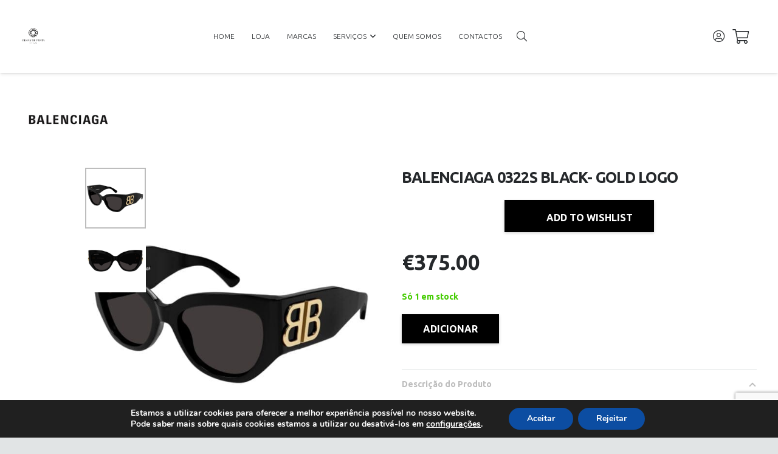

--- FILE ---
content_type: text/html; charset=UTF-8
request_url: https://olhardeprata.pt/shop/oculos-de-sol/balenciaga-0322s-black-gold-logo/
body_size: 32978
content:
<!DOCTYPE HTML>
<html lang="pt-pt" prefix="og: https://ogp.me/ns#">
<head>
	<meta charset="UTF-8">
					<script>document.documentElement.className = document.documentElement.className + ' yes-js js_active js'</script>
			
<!-- Search Engine Optimization by Rank Math - https://rankmath.com/ -->
<title>BALENCIAGA 0322S BLACK- GOLD LOGO - Olhar de Prata</title>
<meta name="description" content="Conheça os óculos de sol BALENCIAGA 0322S 002 disponíveis na Olhar de Prata. Este modelo destaca-se pelo seu design sofisticado e minimalista, ideal para quem busca um acessório de moda moderno e elegante. Os BALENCIAGA 0322S 002 são perfeitos para completar o seu visual com um toque de estilo único e requintado."/>
<meta name="robots" content="index, follow, max-snippet:-1, max-video-preview:-1, max-image-preview:large"/>
<link rel="canonical" href="https://olhardeprata.pt/shop/oculos-de-sol/balenciaga-0322s-black-gold-logo/" />
<meta property="og:locale" content="pt_PT" />
<meta property="og:type" content="product" />
<meta property="og:title" content="BALENCIAGA 0322S BLACK- GOLD LOGO - Olhar de Prata" />
<meta property="og:description" content="Conheça os óculos de sol BALENCIAGA 0322S 002 disponíveis na Olhar de Prata. Este modelo destaca-se pelo seu design sofisticado e minimalista, ideal para quem busca um acessório de moda moderno e elegante. Os BALENCIAGA 0322S 002 são perfeitos para completar o seu visual com um toque de estilo único e requintado." />
<meta property="og:url" content="https://olhardeprata.pt/shop/oculos-de-sol/balenciaga-0322s-black-gold-logo/" />
<meta property="og:site_name" content="Olhar de Prata" />
<meta property="og:updated_time" content="2026-01-19T00:41:45+00:00" />
<meta property="og:image" content="https://olhardeprata.pt/wp-content/uploads/2024/02/OS1744139_1.jpg" />
<meta property="og:image:secure_url" content="https://olhardeprata.pt/wp-content/uploads/2024/02/OS1744139_1.jpg" />
<meta property="og:image:width" content="1200" />
<meta property="og:image:height" content="1200" />
<meta property="og:image:alt" content="BALENCIAGA 0322S BLACK- GOLD LOGO" />
<meta property="og:image:type" content="image/jpeg" />
<meta property="product:price:amount" content="375" />
<meta property="product:price:currency" content="EUR" />
<meta property="product:availability" content="instock" />
<meta name="twitter:card" content="summary_large_image" />
<meta name="twitter:title" content="BALENCIAGA 0322S BLACK- GOLD LOGO - Olhar de Prata" />
<meta name="twitter:description" content="Conheça os óculos de sol BALENCIAGA 0322S 002 disponíveis na Olhar de Prata. Este modelo destaca-se pelo seu design sofisticado e minimalista, ideal para quem busca um acessório de moda moderno e elegante. Os BALENCIAGA 0322S 002 são perfeitos para completar o seu visual com um toque de estilo único e requintado." />
<meta name="twitter:image" content="https://olhardeprata.pt/wp-content/uploads/2024/02/OS1744139_1.jpg" />
<meta name="twitter:label1" content="Price" />
<meta name="twitter:data1" content="&euro;375.00" />
<meta name="twitter:label2" content="Availability" />
<meta name="twitter:data2" content="Só 1 em stock" />
<script type="application/ld+json" class="rank-math-schema">{"@context":"https://schema.org","@graph":[{"@type":"Organization","@id":"https://olhardeprata.pt/#organization","name":"Olhar de Prata","url":"https://olhardeprata.pt","sameAs":["https://www.facebook.com/olhardeprata/"],"logo":{"@type":"ImageObject","@id":"https://olhardeprata.pt/#logo","url":"https://olhardeprata.pt/wp-content/uploads/2019/09/logo_odp.png","contentUrl":"https://olhardeprata.pt/wp-content/uploads/2019/09/logo_odp.png","caption":"Olhar de Prata","inLanguage":"pt-PT","width":"306","height":"206"}},{"@type":"WebSite","@id":"https://olhardeprata.pt/#website","url":"https://olhardeprata.pt","name":"Olhar de Prata","publisher":{"@id":"https://olhardeprata.pt/#organization"},"inLanguage":"pt-PT"},{"@type":"ImageObject","@id":"https://olhardeprata.pt/wp-content/uploads/2024/02/OS1744139_1.jpg","url":"https://olhardeprata.pt/wp-content/uploads/2024/02/OS1744139_1.jpg","width":"1200","height":"1200","inLanguage":"pt-PT"},{"@type":"ItemPage","@id":"https://olhardeprata.pt/shop/oculos-de-sol/balenciaga-0322s-black-gold-logo/#webpage","url":"https://olhardeprata.pt/shop/oculos-de-sol/balenciaga-0322s-black-gold-logo/","name":"BALENCIAGA 0322S BLACK- GOLD LOGO - Olhar de Prata","datePublished":"2024-02-26T16:35:13+00:00","dateModified":"2026-01-19T00:41:45+00:00","isPartOf":{"@id":"https://olhardeprata.pt/#website"},"primaryImageOfPage":{"@id":"https://olhardeprata.pt/wp-content/uploads/2024/02/OS1744139_1.jpg"},"inLanguage":"pt-PT"},{"@type":"Product","name":"BALENCIAGA 0322S BLACK- GOLD LOGO - Olhar de Prata","description":"Conhe\u00e7a os \u00f3culos de sol BALENCIAGA 0322S 002 dispon\u00edveis na Olhar de Prata. Este modelo destaca-se pelo seu design sofisticado e minimalista, ideal para quem busca um acess\u00f3rio de moda moderno e elegante. Os BALENCIAGA 0322S 002 s\u00e3o perfeitos para completar o seu visual com um toque de estilo \u00fanico e requintado.","sku":"OS1744139","category":"\u00d3culos de Sol","mainEntityOfPage":{"@id":"https://olhardeprata.pt/shop/oculos-de-sol/balenciaga-0322s-black-gold-logo/#webpage"},"image":[{"@type":"ImageObject","url":"https://olhardeprata.pt/wp-content/uploads/2024/02/OS1744139_1.jpg","height":"1200","width":"1200"},{"@type":"ImageObject","url":"https://olhardeprata.pt/wp-content/uploads/2024/02/OS1744139_2.jpg","height":"1200","width":"1200"}],"offers":{"@type":"Offer","price":"375.00","priceCurrency":"EUR","priceValidUntil":"2027-12-31","availability":"http://schema.org/InStock","itemCondition":"NewCondition","url":"https://olhardeprata.pt/shop/oculos-de-sol/balenciaga-0322s-black-gold-logo/","seller":{"@type":"Organization","@id":"https://olhardeprata.pt/","name":"Olhar de Prata","url":"https://olhardeprata.pt","logo":"https://olhardeprata.pt/wp-content/uploads/2019/09/logo_odp.png"},"priceSpecification":{"price":"375","priceCurrency":"EUR","valueAddedTaxIncluded":"true"}},"@id":"https://olhardeprata.pt/shop/oculos-de-sol/balenciaga-0322s-black-gold-logo/#richSnippet"}]}</script>
<!-- /Rank Math WordPress SEO plugin -->

<link rel='dns-prefetch' href='//assets.pinterest.com' />
<link rel='dns-prefetch' href='//capi-automation.s3.us-east-2.amazonaws.com' />
<link rel='dns-prefetch' href='//fonts.googleapis.com' />
<link rel='dns-prefetch' href='//www.googletagmanager.com' />
<link href='//hb.wpmucdn.com' rel='preconnect' />
<link href='http://fonts.googleapis.com' rel='preconnect' />
<link href='//fonts.gstatic.com' crossorigin='' rel='preconnect' />
<link rel="alternate" type="application/rss+xml" title="Olhar de Prata &raquo; Feed" href="https://olhardeprata.pt/feed/" />
<link rel="alternate" type="application/rss+xml" title="Olhar de Prata &raquo; Feed de comentários" href="https://olhardeprata.pt/comments/feed/" />
<link rel="alternate" type="application/rss+xml" title="Feed de comentários de Olhar de Prata &raquo; BALENCIAGA 0322S BLACK- GOLD LOGO" href="https://olhardeprata.pt/shop/oculos-de-sol/balenciaga-0322s-black-gold-logo/feed/" />
<link rel="alternate" title="oEmbed (JSON)" type="application/json+oembed" href="https://olhardeprata.pt/wp-json/oembed/1.0/embed?url=https%3A%2F%2Folhardeprata.pt%2Fshop%2Foculos-de-sol%2Fbalenciaga-0322s-black-gold-logo%2F" />
<link rel="alternate" title="oEmbed (XML)" type="text/xml+oembed" href="https://olhardeprata.pt/wp-json/oembed/1.0/embed?url=https%3A%2F%2Folhardeprata.pt%2Fshop%2Foculos-de-sol%2Fbalenciaga-0322s-black-gold-logo%2F&#038;format=xml" />
<link rel="canonical" href="https://olhardeprata.pt/shop/oculos-de-sol/balenciaga-0322s-black-gold-logo/" />
<meta name="viewport" content="width=device-width, initial-scale=1">
<meta name="theme-color" content="#ffffff">
<meta name="description" content="Conheça os óculos de sol BALENCIAGA 0322S 002 disponíveis na Olhar de Prata. Este modelo destaca-se pelo seu design sofisticado e minimalista, ideal para quem busca um acessório de moda moderno e elegante. Os BALENCIAGA 0322S 002 são perfeitos para completar o seu visual com um toque de estilo único e requintado.">
<meta property="og:description" content="Conheça os óculos de sol BALENCIAGA 0322S 002 disponíveis na Olhar de Prata. Este modelo destaca-se pelo seu design sofisticado e minimalista, ideal para quem busca um acessório de moda moderno e elegante. Os BALENCIAGA 0322S 002 são perfeitos para completar o seu visual com um toque de estilo único e requintado.">
<meta property="og:title" content="BALENCIAGA 0322S BLACK- GOLD LOGO - Olhar de Prata">
<meta property="og:url" content="https://olhardeprata.pt/shop/oculos-de-sol/balenciaga-0322s-black-gold-logo">
<meta property="og:locale" content="pt_PT">
<meta property="og:site_name" content="Olhar de Prata">
<meta property="og:type" content="product">
<meta property="og:image" content="https://olhardeprata.pt/wp-content/uploads/2024/02/OS1744139_1-1024x1024.jpg" itemprop="image">
<style id='wp-img-auto-sizes-contain-inline-css'>
img:is([sizes=auto i],[sizes^="auto," i]){contain-intrinsic-size:3000px 1500px}
/*# sourceURL=wp-img-auto-sizes-contain-inline-css */
</style>
<link rel='stylesheet' id='contact-form-7-css' href='https://olhardeprata.pt/wp-content/plugins/contact-form-7/includes/css/styles.css' media='all' />
<link rel='stylesheet' id='wpml-blocks-css' href='https://olhardeprata.pt/wp-content/plugins/sitepress-multilingual-cms/dist/css/blocks/styles.css' media='all' />
<link rel='stylesheet' id='photoswipe-css' href='https://olhardeprata.pt/wp-content/plugins/woocommerce/assets/css/photoswipe/photoswipe.min.css' media='all' />
<link rel='stylesheet' id='photoswipe-default-skin-css' href='https://olhardeprata.pt/wp-content/plugins/woocommerce/assets/css/photoswipe/default-skin/default-skin.min.css' media='all' />
<style id='woocommerce-inline-inline-css'>
.woocommerce form .form-row .required { visibility: visible; }
/*# sourceURL=woocommerce-inline-inline-css */
</style>
<link rel='stylesheet' id='pinterest-for-woocommerce-pins-css' href='//olhardeprata.pt/wp-content/plugins/pinterest-for-woocommerce/assets/css/frontend/pinterest-for-woocommerce-pins.min.css' media='all' />
<link rel='stylesheet' id='sibs_payment_data_styles-css' href='https://olhardeprata.pt/wp-content/plugins/sibs-woo-dpg/assets/css/payment-data.css' media='all' />
<link rel='stylesheet' id='jquery-selectBox-css' href='https://olhardeprata.pt/wp-content/plugins/yith-woocommerce-wishlist/assets/css/jquery.selectBox.css' media='all' />
<link rel='stylesheet' id='woocommerce_prettyPhoto_css-css' href='//olhardeprata.pt/wp-content/plugins/woocommerce/assets/css/prettyPhoto.css' media='all' />
<link rel='stylesheet' id='yith-wcwl-main-css' href='https://olhardeprata.pt/wp-content/plugins/yith-woocommerce-wishlist/assets/css/style.css' media='all' />
<style id='yith-wcwl-main-inline-css'>
 :root { --color-add-to-wishlist-background: #333333; --color-add-to-wishlist-text: #FFFFFF; --color-add-to-wishlist-border: #333333; --color-add-to-wishlist-background-hover: #333333; --color-add-to-wishlist-text-hover: #FFFFFF; --color-add-to-wishlist-border-hover: #333333; --rounded-corners-radius: 16px; --color-add-to-cart-background: #000000; --color-add-to-cart-text: #FFFFFF; --color-add-to-cart-border: #000000; --color-add-to-cart-background-hover: #737373; --color-add-to-cart-text-hover: #FFFFFF; --color-add-to-cart-border-hover: #737373; --add-to-cart-rounded-corners-radius: 0px; --color-button-style-1-background: #333333; --color-button-style-1-text: #FFFFFF; --color-button-style-1-border: #333333; --color-button-style-1-background-hover: #4F4F4F; --color-button-style-1-text-hover: #FFFFFF; --color-button-style-1-border-hover: #4F4F4F; --color-button-style-2-background: #333333; --color-button-style-2-text: #FFFFFF; --color-button-style-2-border: #333333; --color-button-style-2-background-hover: #4F4F4F; --color-button-style-2-text-hover: #FFFFFF; --color-button-style-2-border-hover: #4F4F4F; --color-wishlist-table-background: #FFFFFF; --color-wishlist-table-text: #6d6c6c; --color-wishlist-table-border: #FFFFFF; --color-headers-background: #F4F4F4; --color-share-button-color: #FFFFFF; --color-share-button-color-hover: #FFFFFF; --color-fb-button-background: #39599E; --color-fb-button-background-hover: #595A5A; --color-tw-button-background: #45AFE2; --color-tw-button-background-hover: #595A5A; --color-pr-button-background: #AB2E31; --color-pr-button-background-hover: #595A5A; --color-em-button-background: #FBB102; --color-em-button-background-hover: #595A5A; --color-wa-button-background: #00A901; --color-wa-button-background-hover: #595A5A; --feedback-duration: 3s } 
 :root { --color-add-to-wishlist-background: #333333; --color-add-to-wishlist-text: #FFFFFF; --color-add-to-wishlist-border: #333333; --color-add-to-wishlist-background-hover: #333333; --color-add-to-wishlist-text-hover: #FFFFFF; --color-add-to-wishlist-border-hover: #333333; --rounded-corners-radius: 16px; --color-add-to-cart-background: #000000; --color-add-to-cart-text: #FFFFFF; --color-add-to-cart-border: #000000; --color-add-to-cart-background-hover: #737373; --color-add-to-cart-text-hover: #FFFFFF; --color-add-to-cart-border-hover: #737373; --add-to-cart-rounded-corners-radius: 0px; --color-button-style-1-background: #333333; --color-button-style-1-text: #FFFFFF; --color-button-style-1-border: #333333; --color-button-style-1-background-hover: #4F4F4F; --color-button-style-1-text-hover: #FFFFFF; --color-button-style-1-border-hover: #4F4F4F; --color-button-style-2-background: #333333; --color-button-style-2-text: #FFFFFF; --color-button-style-2-border: #333333; --color-button-style-2-background-hover: #4F4F4F; --color-button-style-2-text-hover: #FFFFFF; --color-button-style-2-border-hover: #4F4F4F; --color-wishlist-table-background: #FFFFFF; --color-wishlist-table-text: #6d6c6c; --color-wishlist-table-border: #FFFFFF; --color-headers-background: #F4F4F4; --color-share-button-color: #FFFFFF; --color-share-button-color-hover: #FFFFFF; --color-fb-button-background: #39599E; --color-fb-button-background-hover: #595A5A; --color-tw-button-background: #45AFE2; --color-tw-button-background-hover: #595A5A; --color-pr-button-background: #AB2E31; --color-pr-button-background-hover: #595A5A; --color-em-button-background: #FBB102; --color-em-button-background-hover: #595A5A; --color-wa-button-background: #00A901; --color-wa-button-background-hover: #595A5A; --feedback-duration: 3s } 
/*# sourceURL=yith-wcwl-main-inline-css */
</style>
<link rel='stylesheet' id='us-fonts-css' href='https://fonts.googleapis.com/css?family=Ubuntu%3A500%2C400%2C300%2C700&#038;display=swap&#038;ver=703ee9d4020f56e6c95fa4d207d2a7e8' media='all' />
<link rel='stylesheet' id='us-style-css' href='//olhardeprata.pt/wp-content/themes/Impreza/css/style.min.css' media='all' />
<link rel='stylesheet' id='us-woocommerce-css' href='//olhardeprata.pt/wp-content/themes/Impreza/common/css/plugins/woocommerce.min.css' media='all' />
<link rel='stylesheet' id='theme-style-css' href='//olhardeprata.pt/wp-content/themes/Impreza-child/style.css' media='all' />
<link rel='stylesheet' id='bsf-Defaults-css' href='https://olhardeprata.pt/wp-content/uploads/smile_fonts/Defaults/Defaults.css' media='all' />
<link rel='stylesheet' id='moove_gdpr_frontend-css' href='https://olhardeprata.pt/wp-content/plugins/gdpr-cookie-compliance/dist/styles/gdpr-main.css' media='all' />
<style id='moove_gdpr_frontend-inline-css'>
#moove_gdpr_cookie_modal,#moove_gdpr_cookie_info_bar,.gdpr_cookie_settings_shortcode_content{font-family:&#039;Nunito&#039;,sans-serif}#moove_gdpr_save_popup_settings_button{background-color:#373737;color:#fff}#moove_gdpr_save_popup_settings_button:hover{background-color:#000}#moove_gdpr_cookie_info_bar .moove-gdpr-info-bar-container .moove-gdpr-info-bar-content a.mgbutton,#moove_gdpr_cookie_info_bar .moove-gdpr-info-bar-container .moove-gdpr-info-bar-content button.mgbutton{background-color:#0c4da2}#moove_gdpr_cookie_modal .moove-gdpr-modal-content .moove-gdpr-modal-footer-content .moove-gdpr-button-holder a.mgbutton,#moove_gdpr_cookie_modal .moove-gdpr-modal-content .moove-gdpr-modal-footer-content .moove-gdpr-button-holder button.mgbutton,.gdpr_cookie_settings_shortcode_content .gdpr-shr-button.button-green{background-color:#0c4da2;border-color:#0c4da2}#moove_gdpr_cookie_modal .moove-gdpr-modal-content .moove-gdpr-modal-footer-content .moove-gdpr-button-holder a.mgbutton:hover,#moove_gdpr_cookie_modal .moove-gdpr-modal-content .moove-gdpr-modal-footer-content .moove-gdpr-button-holder button.mgbutton:hover,.gdpr_cookie_settings_shortcode_content .gdpr-shr-button.button-green:hover{background-color:#fff;color:#0c4da2}#moove_gdpr_cookie_modal .moove-gdpr-modal-content .moove-gdpr-modal-close i,#moove_gdpr_cookie_modal .moove-gdpr-modal-content .moove-gdpr-modal-close span.gdpr-icon{background-color:#0c4da2;border:1px solid #0c4da2}#moove_gdpr_cookie_info_bar span.moove-gdpr-infobar-allow-all.focus-g,#moove_gdpr_cookie_info_bar span.moove-gdpr-infobar-allow-all:focus,#moove_gdpr_cookie_info_bar button.moove-gdpr-infobar-allow-all.focus-g,#moove_gdpr_cookie_info_bar button.moove-gdpr-infobar-allow-all:focus,#moove_gdpr_cookie_info_bar span.moove-gdpr-infobar-reject-btn.focus-g,#moove_gdpr_cookie_info_bar span.moove-gdpr-infobar-reject-btn:focus,#moove_gdpr_cookie_info_bar button.moove-gdpr-infobar-reject-btn.focus-g,#moove_gdpr_cookie_info_bar button.moove-gdpr-infobar-reject-btn:focus,#moove_gdpr_cookie_info_bar span.change-settings-button.focus-g,#moove_gdpr_cookie_info_bar span.change-settings-button:focus,#moove_gdpr_cookie_info_bar button.change-settings-button.focus-g,#moove_gdpr_cookie_info_bar button.change-settings-button:focus{-webkit-box-shadow:0 0 1px 3px #0c4da2;-moz-box-shadow:0 0 1px 3px #0c4da2;box-shadow:0 0 1px 3px #0c4da2}#moove_gdpr_cookie_modal .moove-gdpr-modal-content .moove-gdpr-modal-close i:hover,#moove_gdpr_cookie_modal .moove-gdpr-modal-content .moove-gdpr-modal-close span.gdpr-icon:hover,#moove_gdpr_cookie_info_bar span[data-href]>u.change-settings-button{color:#0c4da2}#moove_gdpr_cookie_modal .moove-gdpr-modal-content .moove-gdpr-modal-left-content #moove-gdpr-menu li.menu-item-selected a span.gdpr-icon,#moove_gdpr_cookie_modal .moove-gdpr-modal-content .moove-gdpr-modal-left-content #moove-gdpr-menu li.menu-item-selected button span.gdpr-icon{color:inherit}#moove_gdpr_cookie_modal .moove-gdpr-modal-content .moove-gdpr-modal-left-content #moove-gdpr-menu li a span.gdpr-icon,#moove_gdpr_cookie_modal .moove-gdpr-modal-content .moove-gdpr-modal-left-content #moove-gdpr-menu li button span.gdpr-icon{color:inherit}#moove_gdpr_cookie_modal .gdpr-acc-link{line-height:0;font-size:0;color:transparent;position:absolute}#moove_gdpr_cookie_modal .moove-gdpr-modal-content .moove-gdpr-modal-close:hover i,#moove_gdpr_cookie_modal .moove-gdpr-modal-content .moove-gdpr-modal-left-content #moove-gdpr-menu li a,#moove_gdpr_cookie_modal .moove-gdpr-modal-content .moove-gdpr-modal-left-content #moove-gdpr-menu li button,#moove_gdpr_cookie_modal .moove-gdpr-modal-content .moove-gdpr-modal-left-content #moove-gdpr-menu li button i,#moove_gdpr_cookie_modal .moove-gdpr-modal-content .moove-gdpr-modal-left-content #moove-gdpr-menu li a i,#moove_gdpr_cookie_modal .moove-gdpr-modal-content .moove-gdpr-tab-main .moove-gdpr-tab-main-content a:hover,#moove_gdpr_cookie_info_bar.moove-gdpr-dark-scheme .moove-gdpr-info-bar-container .moove-gdpr-info-bar-content a.mgbutton:hover,#moove_gdpr_cookie_info_bar.moove-gdpr-dark-scheme .moove-gdpr-info-bar-container .moove-gdpr-info-bar-content button.mgbutton:hover,#moove_gdpr_cookie_info_bar.moove-gdpr-dark-scheme .moove-gdpr-info-bar-container .moove-gdpr-info-bar-content a:hover,#moove_gdpr_cookie_info_bar.moove-gdpr-dark-scheme .moove-gdpr-info-bar-container .moove-gdpr-info-bar-content button:hover,#moove_gdpr_cookie_info_bar.moove-gdpr-dark-scheme .moove-gdpr-info-bar-container .moove-gdpr-info-bar-content span.change-settings-button:hover,#moove_gdpr_cookie_info_bar.moove-gdpr-dark-scheme .moove-gdpr-info-bar-container .moove-gdpr-info-bar-content button.change-settings-button:hover,#moove_gdpr_cookie_info_bar.moove-gdpr-dark-scheme .moove-gdpr-info-bar-container .moove-gdpr-info-bar-content u.change-settings-button:hover,#moove_gdpr_cookie_info_bar span[data-href]>u.change-settings-button,#moove_gdpr_cookie_info_bar.moove-gdpr-dark-scheme .moove-gdpr-info-bar-container .moove-gdpr-info-bar-content a.mgbutton.focus-g,#moove_gdpr_cookie_info_bar.moove-gdpr-dark-scheme .moove-gdpr-info-bar-container .moove-gdpr-info-bar-content button.mgbutton.focus-g,#moove_gdpr_cookie_info_bar.moove-gdpr-dark-scheme .moove-gdpr-info-bar-container .moove-gdpr-info-bar-content a.focus-g,#moove_gdpr_cookie_info_bar.moove-gdpr-dark-scheme .moove-gdpr-info-bar-container .moove-gdpr-info-bar-content button.focus-g,#moove_gdpr_cookie_info_bar.moove-gdpr-dark-scheme .moove-gdpr-info-bar-container .moove-gdpr-info-bar-content a.mgbutton:focus,#moove_gdpr_cookie_info_bar.moove-gdpr-dark-scheme .moove-gdpr-info-bar-container .moove-gdpr-info-bar-content button.mgbutton:focus,#moove_gdpr_cookie_info_bar.moove-gdpr-dark-scheme .moove-gdpr-info-bar-container .moove-gdpr-info-bar-content a:focus,#moove_gdpr_cookie_info_bar.moove-gdpr-dark-scheme .moove-gdpr-info-bar-container .moove-gdpr-info-bar-content button:focus,#moove_gdpr_cookie_info_bar.moove-gdpr-dark-scheme .moove-gdpr-info-bar-container .moove-gdpr-info-bar-content span.change-settings-button.focus-g,span.change-settings-button:focus,button.change-settings-button.focus-g,button.change-settings-button:focus,#moove_gdpr_cookie_info_bar.moove-gdpr-dark-scheme .moove-gdpr-info-bar-container .moove-gdpr-info-bar-content u.change-settings-button.focus-g,#moove_gdpr_cookie_info_bar.moove-gdpr-dark-scheme .moove-gdpr-info-bar-container .moove-gdpr-info-bar-content u.change-settings-button:focus{color:#0c4da2}#moove_gdpr_cookie_modal .moove-gdpr-branding.focus-g span,#moove_gdpr_cookie_modal .moove-gdpr-modal-content .moove-gdpr-tab-main a.focus-g,#moove_gdpr_cookie_modal .moove-gdpr-modal-content .moove-gdpr-tab-main .gdpr-cd-details-toggle.focus-g{color:#0c4da2}#moove_gdpr_cookie_modal.gdpr_lightbox-hide{display:none}
/*# sourceURL=moove_gdpr_frontend-inline-css */
</style>
<script src="https://olhardeprata.pt/wp-includes/js/jquery/jquery.min.js" id="jquery-core-js"></script>
<script src="https://olhardeprata.pt/wp-includes/js/jquery/jquery-migrate.min.js" id="jquery-migrate-js"></script>
<script id="wpml-cookie-js-extra">
var wpml_cookies = {"wp-wpml_current_language":{"value":"pt-pt","expires":1,"path":"/"}};
var wpml_cookies = {"wp-wpml_current_language":{"value":"pt-pt","expires":1,"path":"/"}};
//# sourceURL=wpml-cookie-js-extra
</script>
<script src="https://olhardeprata.pt/wp-content/plugins/sitepress-multilingual-cms/res/js/cookies/language-cookie.js" id="wpml-cookie-js"></script>
<script src="https://olhardeprata.pt/wp-content/plugins/woocommerce/assets/js/jquery-blockui/jquery.blockUI.min.js" id="wc-jquery-blockui-js" defer data-wp-strategy="defer"></script>
<script id="wc-add-to-cart-js-extra">
var wc_add_to_cart_params = {"ajax_url":"/wp-admin/admin-ajax.php","wc_ajax_url":"/?wc-ajax=%%endpoint%%","i18n_view_cart":"Ver carrinho","cart_url":"https://olhardeprata.pt/carrinho/","is_cart":"","cart_redirect_after_add":"no"};
//# sourceURL=wc-add-to-cart-js-extra
</script>
<script src="https://olhardeprata.pt/wp-content/plugins/woocommerce/assets/js/frontend/add-to-cart.min.js" id="wc-add-to-cart-js" defer data-wp-strategy="defer"></script>
<script src="https://olhardeprata.pt/wp-content/plugins/woocommerce/assets/js/flexslider/jquery.flexslider.min.js" id="wc-flexslider-js" defer data-wp-strategy="defer"></script>
<script src="https://olhardeprata.pt/wp-content/plugins/woocommerce/assets/js/photoswipe/photoswipe.min.js" id="wc-photoswipe-js" defer data-wp-strategy="defer"></script>
<script src="https://olhardeprata.pt/wp-content/plugins/woocommerce/assets/js/photoswipe/photoswipe-ui-default.min.js" id="wc-photoswipe-ui-default-js" defer data-wp-strategy="defer"></script>
<script id="wc-single-product-js-extra">
var wc_single_product_params = {"i18n_required_rating_text":"Seleccione uma classifica\u00e7\u00e3o","i18n_rating_options":["1 of 5 stars","2 of 5 stars","3 of 5 stars","4 of 5 stars","5 of 5 stars"],"i18n_product_gallery_trigger_text":"View full-screen image gallery","review_rating_required":"yes","flexslider":{"rtl":false,"animation":"slide","smoothHeight":true,"directionNav":false,"controlNav":"thumbnails","slideshow":false,"animationSpeed":500,"animationLoop":false,"allowOneSlide":false},"zoom_enabled":"","zoom_options":[],"photoswipe_enabled":"1","photoswipe_options":{"shareEl":false,"closeOnScroll":false,"history":false,"hideAnimationDuration":0,"showAnimationDuration":0},"flexslider_enabled":"1"};
//# sourceURL=wc-single-product-js-extra
</script>
<script src="https://olhardeprata.pt/wp-content/plugins/woocommerce/assets/js/frontend/single-product.min.js" id="wc-single-product-js" defer data-wp-strategy="defer"></script>
<script src="https://olhardeprata.pt/wp-content/plugins/woocommerce/assets/js/js-cookie/js.cookie.min.js" id="wc-js-cookie-js" defer data-wp-strategy="defer"></script>
<script id="woocommerce-js-extra">
var woocommerce_params = {"ajax_url":"/wp-admin/admin-ajax.php","wc_ajax_url":"/?wc-ajax=%%endpoint%%","i18n_password_show":"Show password","i18n_password_hide":"Hide password"};
//# sourceURL=woocommerce-js-extra
</script>
<script src="https://olhardeprata.pt/wp-content/plugins/woocommerce/assets/js/frontend/woocommerce.min.js" id="woocommerce-js" defer data-wp-strategy="defer"></script>
<script></script><link rel="https://api.w.org/" href="https://olhardeprata.pt/wp-json/" /><link rel="alternate" title="JSON" type="application/json" href="https://olhardeprata.pt/wp-json/wp/v2/product/1979094" /><link rel="EditURI" type="application/rsd+xml" title="RSD" href="https://olhardeprata.pt/xmlrpc.php?rsd" />

<link rel='shortlink' href='https://olhardeprata.pt/?p=1979094' />
<meta name="generator" content="Site Kit by Google 1.170.0" /><meta name="generator" content="WPML ver:4.6.3 stt:1,41;" />
								<script>
					// Define dataLayer and the gtag function.
					window.dataLayer = window.dataLayer || [];
					function gtag(){dataLayer.push(arguments);}

					// Set default consent to 'denied' as a placeholder
					// Determine actual values based on your own requirements
					gtag('consent', 'default', {
						'ad_storage': 'denied',
						'ad_user_data': 'denied',
						'ad_personalization': 'denied',
						'analytics_storage': 'denied',
						'personalization_storage': 'denied',
						'security_storage': 'denied',
						'functionality_storage': 'denied',
						'wait_for_update': '2000'
					});
				</script>

				<!-- Google Tag Manager -->
				<script>(function(w,d,s,l,i){w[l]=w[l]||[];w[l].push({'gtm.start':
				new Date().getTime(),event:'gtm.js'});var f=d.getElementsByTagName(s)[0],
				j=d.createElement(s),dl=l!='dataLayer'?'&l='+l:'';j.async=true;j.src=
				'https://www.googletagmanager.com/gtm.js?id='+i+dl;f.parentNode.insertBefore(j,f);
				})(window,document,'script','dataLayer','M9VXCDS');</script>
				<!-- End Google Tag Manager -->
							<meta property="og:url" content="https://olhardeprata.pt/shop/oculos-de-sol/balenciaga-0322s-black-gold-logo/" /><meta property="og:site_name" content="Olhar de Prata" /><meta property="og:type" content="og:product" /><meta property="og:title" content="BALENCIAGA 0322S BLACK- GOLD LOGO" /><meta property="og:image" content="https://olhardeprata.pt/wp-content/uploads/2024/02/OS1744139_1-1024x1024.jpg" /><meta property="product:price:currency" content="EUR" /><meta property="product:price:amount" content="375" /><meta property="og:description" content="Conheça os óculos de sol BALENCIAGA 0322S 002 disponíveis na Olhar de Prata. Este modelo destaca-se pelo seu design sofisticado e minimalista, ideal para quem busca um acessório de moda moderno e elegante. Os BALENCIAGA 0322S 002 são perfeitos para completar o seu visual com um toque de estilo único e requintado." /><meta property="og:availability" content="instock" />		<script id="us_add_no_touch">
			if ( ! /Android|webOS|iPhone|iPad|iPod|BlackBerry|IEMobile|Opera Mini/i.test( navigator.userAgent ) ) {
				document.documentElement.classList.add( "no-touch" );
			}
		</script>
				<script id="us_color_scheme_switch_class">
			if ( document.cookie.includes( "us_color_scheme_switch_is_on=true" ) ) {
				document.documentElement.classList.add( "us-color-scheme-on" );
			}
		</script>
			<noscript><style>.woocommerce-product-gallery{ opacity: 1 !important; }</style></noscript>
	
<!-- Google AdSense meta tags added by Site Kit -->
<meta name="google-adsense-platform-account" content="ca-host-pub-2644536267352236">
<meta name="google-adsense-platform-domain" content="sitekit.withgoogle.com">
<!-- End Google AdSense meta tags added by Site Kit -->
			<script  type="text/javascript">
				!function(f,b,e,v,n,t,s){if(f.fbq)return;n=f.fbq=function(){n.callMethod?
					n.callMethod.apply(n,arguments):n.queue.push(arguments)};if(!f._fbq)f._fbq=n;
					n.push=n;n.loaded=!0;n.version='2.0';n.queue=[];t=b.createElement(e);t.async=!0;
					t.src=v;s=b.getElementsByTagName(e)[0];s.parentNode.insertBefore(t,s)}(window,
					document,'script','https://connect.facebook.net/en_US/fbevents.js');
			</script>
			<!-- WooCommerce Facebook Integration Begin -->
			<script  type="text/javascript">

				fbq('init', '2817265128379855', {}, {
    "agent": "woocommerce_0-10.4.3-3.5.15"
});

				document.addEventListener( 'DOMContentLoaded', function() {
					// Insert placeholder for events injected when a product is added to the cart through AJAX.
					document.body.insertAdjacentHTML( 'beforeend', '<div class=\"wc-facebook-pixel-event-placeholder\"></div>' );
				}, false );

			</script>
			<!-- WooCommerce Facebook Integration End -->
			<meta name="generator" content="Powered by WPBakery Page Builder - drag and drop page builder for WordPress."/>

<!-- Google Tag Manager snippet added by Site Kit -->
<script>
			( function( w, d, s, l, i ) {
				w[l] = w[l] || [];
				w[l].push( {'gtm.start': new Date().getTime(), event: 'gtm.js'} );
				var f = d.getElementsByTagName( s )[0],
					j = d.createElement( s ), dl = l != 'dataLayer' ? '&l=' + l : '';
				j.async = true;
				j.src = 'https://www.googletagmanager.com/gtm.js?id=' + i + dl;
				f.parentNode.insertBefore( j, f );
			} )( window, document, 'script', 'dataLayer', 'GTM-M9VXCDS' );
			
</script>

<!-- End Google Tag Manager snippet added by Site Kit -->
<meta name="generator" content="Powered by Slider Revolution 6.7.40 - responsive, Mobile-Friendly Slider Plugin for WordPress with comfortable drag and drop interface." />
<link rel="icon" href="https://olhardeprata.pt/wp-content/uploads/2021/06/logo_odp-300x202-1-150x150.png" sizes="32x32" />
<link rel="icon" href="https://olhardeprata.pt/wp-content/uploads/2021/06/logo_odp-300x202-1.png" sizes="192x192" />
<link rel="apple-touch-icon" href="https://olhardeprata.pt/wp-content/uploads/2021/06/logo_odp-300x202-1.png" />
<meta name="msapplication-TileImage" content="https://olhardeprata.pt/wp-content/uploads/2021/06/logo_odp-300x202-1.png" />
<script>function setREVStartSize(e){
			//window.requestAnimationFrame(function() {
				window.RSIW = window.RSIW===undefined ? window.innerWidth : window.RSIW;
				window.RSIH = window.RSIH===undefined ? window.innerHeight : window.RSIH;
				try {
					var pw = document.getElementById(e.c).parentNode.offsetWidth,
						newh;
					pw = pw===0 || isNaN(pw) || (e.l=="fullwidth" || e.layout=="fullwidth") ? window.RSIW : pw;
					e.tabw = e.tabw===undefined ? 0 : parseInt(e.tabw);
					e.thumbw = e.thumbw===undefined ? 0 : parseInt(e.thumbw);
					e.tabh = e.tabh===undefined ? 0 : parseInt(e.tabh);
					e.thumbh = e.thumbh===undefined ? 0 : parseInt(e.thumbh);
					e.tabhide = e.tabhide===undefined ? 0 : parseInt(e.tabhide);
					e.thumbhide = e.thumbhide===undefined ? 0 : parseInt(e.thumbhide);
					e.mh = e.mh===undefined || e.mh=="" || e.mh==="auto" ? 0 : parseInt(e.mh,0);
					if(e.layout==="fullscreen" || e.l==="fullscreen")
						newh = Math.max(e.mh,window.RSIH);
					else{
						e.gw = Array.isArray(e.gw) ? e.gw : [e.gw];
						for (var i in e.rl) if (e.gw[i]===undefined || e.gw[i]===0) e.gw[i] = e.gw[i-1];
						e.gh = e.el===undefined || e.el==="" || (Array.isArray(e.el) && e.el.length==0)? e.gh : e.el;
						e.gh = Array.isArray(e.gh) ? e.gh : [e.gh];
						for (var i in e.rl) if (e.gh[i]===undefined || e.gh[i]===0) e.gh[i] = e.gh[i-1];
											
						var nl = new Array(e.rl.length),
							ix = 0,
							sl;
						e.tabw = e.tabhide>=pw ? 0 : e.tabw;
						e.thumbw = e.thumbhide>=pw ? 0 : e.thumbw;
						e.tabh = e.tabhide>=pw ? 0 : e.tabh;
						e.thumbh = e.thumbhide>=pw ? 0 : e.thumbh;
						for (var i in e.rl) nl[i] = e.rl[i]<window.RSIW ? 0 : e.rl[i];
						sl = nl[0];
						for (var i in nl) if (sl>nl[i] && nl[i]>0) { sl = nl[i]; ix=i;}
						var m = pw>(e.gw[ix]+e.tabw+e.thumbw) ? 1 : (pw-(e.tabw+e.thumbw)) / (e.gw[ix]);
						newh =  (e.gh[ix] * m) + (e.tabh + e.thumbh);
					}
					var el = document.getElementById(e.c);
					if (el!==null && el) el.style.height = newh+"px";
					el = document.getElementById(e.c+"_wrapper");
					if (el!==null && el) {
						el.style.height = newh+"px";
						el.style.display = "block";
					}
				} catch(e){
					console.log("Failure at Presize of Slider:" + e)
				}
			//});
		  };</script>
		<style id="wp-custom-css">
			.product_totals ul label {
    margin-top: 0 !important;
}
li.gfield {
	display: flex;
}
.gfield_description.validation_message {
    display: none;
}
.gform_wrapper .left_label .gfield_error select.large {
	width: 100%;
}
.gform_wrapper.gf_browser_chrome select {
    padding: 0 0.8rem;
}
@media only screen and (min-width: 641px) {
	
	.gform_wrapper.gform_validation_error .gform_body ul li.gfield.gfield_error:not(.gf_left_half):not(.gf_right_half) {
		max-width: unset !important;
	}
	
html:not([dir=rtl]) .gform_wrapper ul.gform_fields:not(.top_label) .clear-multi, html:not([dir=rtl]) .gform_wrapper ul.gform_fields:not(.top_label) .gfield_description, html:not([dir=rtl]) .gform_wrapper ul.gform_fields:not(.top_label) .ginput_container:not(.ginput_container_time):not(.ginput_container_date) {
    width: 100%;
    margin-left: unset;
}
	
.gform_wrapper ul.gform_fields:not(.top_label) .gfield_label {
    float: left;
    width: 36%;
    padding-right: 16px;
    margin-bottom: 16px;
	margin-top: 10px;
}

.gform_wrapper .left_label input.large, .gform_wrapper .left_label select.large, .gform_wrapper .right_label input.large, .gform_wrapper .right_label select.large {
    width: 100%;
}
	.gform_wrapper ul.gform_fields li.gfield {
    padding-right: 0;
}
}		</style>
		<noscript><style> .wpb_animate_when_almost_visible { opacity: 1; }</style></noscript>		<style id="us-icon-fonts">@font-face{font-display:swap;font-style:normal;font-family:"fontawesome";font-weight:900;src:url("//olhardeprata.pt/wp-content/themes/Impreza/fonts/fa-solid-900.woff2?ver=8.42") format("woff2")}.fas{font-family:"fontawesome";font-weight:900}@font-face{font-display:swap;font-style:normal;font-family:"fontawesome";font-weight:400;src:url("//olhardeprata.pt/wp-content/themes/Impreza/fonts/fa-regular-400.woff2?ver=8.42") format("woff2")}.far{font-family:"fontawesome";font-weight:400}@font-face{font-display:swap;font-style:normal;font-family:"fontawesome";font-weight:300;src:url("//olhardeprata.pt/wp-content/themes/Impreza/fonts/fa-light-300.woff2?ver=8.42") format("woff2")}.fal{font-family:"fontawesome";font-weight:300}@font-face{font-display:swap;font-style:normal;font-family:"Font Awesome 5 Duotone";font-weight:900;src:url("//olhardeprata.pt/wp-content/themes/Impreza/fonts/fa-duotone-900.woff2?ver=8.42") format("woff2")}.fad{font-family:"Font Awesome 5 Duotone";font-weight:900}.fad{position:relative}.fad:before{position:absolute}.fad:after{opacity:0.4}@font-face{font-display:swap;font-style:normal;font-family:"Font Awesome 5 Brands";font-weight:400;src:url("//olhardeprata.pt/wp-content/themes/Impreza/fonts/fa-brands-400.woff2?ver=8.42") format("woff2")}.fab{font-family:"Font Awesome 5 Brands";font-weight:400}@font-face{font-display:block;font-style:normal;font-family:"Material Icons";font-weight:400;src:url("//olhardeprata.pt/wp-content/themes/Impreza/fonts/material-icons.woff2?ver=8.42") format("woff2")}.material-icons{font-family:"Material Icons";font-weight:400}</style>
				<style id="us-theme-options-css">:root{--color-header-middle-bg:#ffffff;--color-header-middle-bg-grad:#ffffff;--color-header-middle-text:#25282b;--color-header-middle-text-hover:#bdbdbd;--color-header-transparent-bg:transparent;--color-header-transparent-bg-grad:transparent;--color-header-transparent-text:#ffffff;--color-header-transparent-text-hover:#bdbdbd;--color-chrome-toolbar:#ffffff;--color-header-top-bg:#00bcd4;--color-header-top-bg-grad:#00bcd4;--color-header-top-text:#ffffff;--color-header-top-text-hover:rgba(255,255,255,0.66);--color-header-top-transparent-bg:rgba(0,0,0,0.2);--color-header-top-transparent-bg-grad:rgba(0,0,0,0.2);--color-header-top-transparent-text:rgba(255,255,255,0.66);--color-header-top-transparent-text-hover:#fff;--color-content-bg:#ffffff;--color-content-bg-grad:#ffffff;--color-content-bg-alt:#f3f5fb;--color-content-bg-alt-grad:#f3f5fb;--color-content-border:#e1e4e5;--color-content-heading:#25282b;--color-content-heading-grad:#25282b;--color-content-text:#25282b;--color-content-link:#bdbdbd;--color-content-link-hover:#e6e6e6;--color-content-primary:#bdbdbd;--color-content-primary-grad:#bdbdbd;--color-content-secondary:#00bcd4;--color-content-secondary-grad:#00bcd4;--color-content-faded:#949799;--color-content-overlay:rgba(0,0,0,0.75);--color-content-overlay-grad:rgba(0,0,0,0.75);--color-alt-content-bg:#f3f5fb;--color-alt-content-bg-grad:#f3f5fb;--color-alt-content-bg-alt:#ffffff;--color-alt-content-bg-alt-grad:#ffffff;--color-alt-content-border:#e1e4e5;--color-alt-content-heading:#25282b;--color-alt-content-heading-grad:#25282b;--color-alt-content-text:#4f5459;--color-alt-content-link:#bdbdbd;--color-alt-content-link-hover:#00bcd4;--color-alt-content-primary:#bdbdbd;--color-alt-content-primary-grad:#bdbdbd;--color-alt-content-secondary:#00bcd4;--color-alt-content-secondary-grad:#00bcd4;--color-alt-content-faded:#949799;--color-alt-content-overlay:#e95095;--color-alt-content-overlay-grad:linear-gradient(135deg,#e95095,rgba(233,80,149,0.75));--color-footer-bg:#1c1f21;--color-footer-bg-grad:#1c1f21;--color-footer-bg-alt:#25282b;--color-footer-bg-alt-grad:#25282b;--color-footer-border:#35383b;--color-footer-text:#8e9194;--color-footer-link:#c2c4c5;--color-footer-link-hover:#ffffff;--color-subfooter-bg:#ffffff;--color-subfooter-bg-grad:#ffffff;--color-subfooter-bg-alt:#f3f5fb;--color-subfooter-bg-alt-grad:#f3f5fb;--color-subfooter-border:#e1e4e5;--color-subfooter-text:#8e9194;--color-subfooter-link:#25282b;--color-subfooter-link-hover:#00bcd4;--color-content-primary-faded:rgba(189,189,189,0.15);--box-shadow:0 5px 15px rgba(0,0,0,.15);--box-shadow-up:0 -5px 15px rgba(0,0,0,.15);--site-canvas-width:1400px;--site-content-width:1480px;--section-custom-padding:4vh;--text-block-margin-bottom:0rem;--focus-outline-width:2px}:root{--font-family:Ubuntu,sans-serif;--font-size:14px;--line-height:15px;--font-weight:300;--bold-font-weight:700;--h1-font-family:Ubuntu,sans-serif;--h1-font-size:4.4rem;--h1-line-height:1.3;--h1-font-weight:600;--h1-bold-font-weight:700;--h1-text-transform:none;--h1-font-style:normal;--h1-letter-spacing:-0.03em;--h1-margin-bottom:1.5rem;--h2-font-family:var(--h1-font-family);--h2-font-size:2rem;--h2-line-height:1.3;--h2-font-weight:var(--h1-font-weight);--h2-bold-font-weight:var(--h1-bold-font-weight);--h2-text-transform:var(--h1-text-transform);--h2-font-style:var(--h1-font-style);--h2-letter-spacing:-0.03em;--h2-margin-bottom:1.5rem;--h3-font-family:var(--h1-font-family);--h3-font-size:1.6rem;--h3-line-height:1.3;--h3-font-weight:var(--h1-font-weight);--h3-bold-font-weight:var(--h1-bold-font-weight);--h3-text-transform:var(--h1-text-transform);--h3-font-style:var(--h1-font-style);--h3-letter-spacing:0em;--h3-margin-bottom:1rem;--h4-font-family:var(--h1-font-family);--h4-font-size:1.5rem;--h4-line-height:1.3;--h4-font-weight:var(--h1-font-weight);--h4-bold-font-weight:var(--h1-bold-font-weight);--h4-text-transform:var(--h1-text-transform);--h4-font-style:var(--h1-font-style);--h4-letter-spacing:0em;--h4-margin-bottom:1rem;--h5-font-family:var(--h1-font-family);--h5-font-size:1.3rem;--h5-line-height:1.3;--h5-font-weight:var(--h1-font-weight);--h5-bold-font-weight:var(--h1-bold-font-weight);--h5-text-transform:var(--h1-text-transform);--h5-font-style:var(--h1-font-style);--h5-letter-spacing:0em;--h5-margin-bottom:0.5rem;--h6-font-family:var(--h1-font-family);--h6-font-size:1.1rem;--h6-line-height:1.3;--h6-font-weight:var(--h1-font-weight);--h6-bold-font-weight:var(--h1-bold-font-weight);--h6-text-transform:var(--h1-text-transform);--h6-font-style:var(--h1-font-style);--h6-letter-spacing:0em;--h6-margin-bottom:0.5rem}@media (max-width:430px){:root{--h1-font-size:2.5rem;--h3-font-size:1.7rem}}h1{font-family:var(--h1-font-family,inherit);font-weight:var(--h1-font-weight,inherit);font-size:var(--h1-font-size,inherit);font-style:var(--h1-font-style,inherit);line-height:var(--h1-line-height,1.4);letter-spacing:var(--h1-letter-spacing,inherit);text-transform:var(--h1-text-transform,inherit);margin-bottom:var(--h1-margin-bottom,1.5rem)}h1>strong{font-weight:var(--h1-bold-font-weight,bold)}h2{font-family:var(--h2-font-family,inherit);font-weight:var(--h2-font-weight,inherit);font-size:var(--h2-font-size,inherit);font-style:var(--h2-font-style,inherit);line-height:var(--h2-line-height,1.4);letter-spacing:var(--h2-letter-spacing,inherit);text-transform:var(--h2-text-transform,inherit);margin-bottom:var(--h2-margin-bottom,1.5rem)}h2>strong{font-weight:var(--h2-bold-font-weight,bold)}h3{font-family:var(--h3-font-family,inherit);font-weight:var(--h3-font-weight,inherit);font-size:var(--h3-font-size,inherit);font-style:var(--h3-font-style,inherit);line-height:var(--h3-line-height,1.4);letter-spacing:var(--h3-letter-spacing,inherit);text-transform:var(--h3-text-transform,inherit);margin-bottom:var(--h3-margin-bottom,1.5rem)}h3>strong{font-weight:var(--h3-bold-font-weight,bold)}h4{font-family:var(--h4-font-family,inherit);font-weight:var(--h4-font-weight,inherit);font-size:var(--h4-font-size,inherit);font-style:var(--h4-font-style,inherit);line-height:var(--h4-line-height,1.4);letter-spacing:var(--h4-letter-spacing,inherit);text-transform:var(--h4-text-transform,inherit);margin-bottom:var(--h4-margin-bottom,1.5rem)}h4>strong{font-weight:var(--h4-bold-font-weight,bold)}h5{font-family:var(--h5-font-family,inherit);font-weight:var(--h5-font-weight,inherit);font-size:var(--h5-font-size,inherit);font-style:var(--h5-font-style,inherit);line-height:var(--h5-line-height,1.4);letter-spacing:var(--h5-letter-spacing,inherit);text-transform:var(--h5-text-transform,inherit);margin-bottom:var(--h5-margin-bottom,1.5rem)}h5>strong{font-weight:var(--h5-bold-font-weight,bold)}h6{font-family:var(--h6-font-family,inherit);font-weight:var(--h6-font-weight,inherit);font-size:var(--h6-font-size,inherit);font-style:var(--h6-font-style,inherit);line-height:var(--h6-line-height,1.4);letter-spacing:var(--h6-letter-spacing,inherit);text-transform:var(--h6-text-transform,inherit);margin-bottom:var(--h6-margin-bottom,1.5rem)}h6>strong{font-weight:var(--h6-bold-font-weight,bold)}body{background:#e1e4e5}@media (max-width:1550px){.l-main .aligncenter{max-width:calc(100vw - 5rem)}}@media (min-width:1281px){.l-subheader{--padding-inline:2.5rem}.l-section{--padding-inline:2.5rem}body.usb_preview .hide_on_default{opacity:0.25!important}.vc_hidden-lg,body:not(.usb_preview) .hide_on_default{display:none!important}.default_align_left{text-align:left;justify-content:flex-start}.default_align_right{text-align:right;justify-content:flex-end}.default_align_center{text-align:center;justify-content:center}.w-hwrapper.default_align_center>*{margin-left:calc( var(--hwrapper-gap,1.2rem) / 2 );margin-right:calc( var(--hwrapper-gap,1.2rem) / 2 )}.default_align_justify{justify-content:space-between}.w-hwrapper>.default_align_justify,.default_align_justify>.w-btn{width:100%}*:not(.w-hwrapper:not(.wrap))>.w-btn-wrapper:not([class*="default_align_none"]):not(.align_none){display:block;margin-inline-end:0}}@media (min-width:880px) and (max-width:1280px){.l-subheader{--padding-inline:2.5rem}.l-section{--padding-inline:2.5rem}body.usb_preview .hide_on_laptops{opacity:0.25!important}.vc_hidden-md,body:not(.usb_preview) .hide_on_laptops{display:none!important}.laptops_align_left{text-align:left;justify-content:flex-start}.laptops_align_right{text-align:right;justify-content:flex-end}.laptops_align_center{text-align:center;justify-content:center}.w-hwrapper.laptops_align_center>*{margin-left:calc( var(--hwrapper-gap,1.2rem) / 2 );margin-right:calc( var(--hwrapper-gap,1.2rem) / 2 )}.laptops_align_justify{justify-content:space-between}.w-hwrapper>.laptops_align_justify,.laptops_align_justify>.w-btn{width:100%}*:not(.w-hwrapper:not(.wrap))>.w-btn-wrapper:not([class*="laptops_align_none"]):not(.align_none){display:block;margin-inline-end:0}.g-cols.via_grid[style*="--laptops-columns-gap"]{gap:var(--laptops-columns-gap,3rem)}}@media (min-width:431px) and (max-width:879px){.l-subheader{--padding-inline:1rem}.l-section{--padding-inline:2.5rem}body.usb_preview .hide_on_tablets{opacity:0.25!important}.vc_hidden-sm,body:not(.usb_preview) .hide_on_tablets{display:none!important}.tablets_align_left{text-align:left;justify-content:flex-start}.tablets_align_right{text-align:right;justify-content:flex-end}.tablets_align_center{text-align:center;justify-content:center}.w-hwrapper.tablets_align_center>*{margin-left:calc( var(--hwrapper-gap,1.2rem) / 2 );margin-right:calc( var(--hwrapper-gap,1.2rem) / 2 )}.tablets_align_justify{justify-content:space-between}.w-hwrapper>.tablets_align_justify,.tablets_align_justify>.w-btn{width:100%}*:not(.w-hwrapper:not(.wrap))>.w-btn-wrapper:not([class*="tablets_align_none"]):not(.align_none){display:block;margin-inline-end:0}.g-cols.via_grid[style*="--tablets-columns-gap"]{gap:var(--tablets-columns-gap,3rem)}}@media (max-width:430px){.l-subheader{--padding-inline:1rem}.l-section{--padding-inline:1.5rem}body.usb_preview .hide_on_mobiles{opacity:0.25!important}.vc_hidden-xs,body:not(.usb_preview) .hide_on_mobiles{display:none!important}.mobiles_align_left{text-align:left;justify-content:flex-start}.mobiles_align_right{text-align:right;justify-content:flex-end}.mobiles_align_center{text-align:center;justify-content:center}.w-hwrapper.mobiles_align_center>*{margin-left:calc( var(--hwrapper-gap,1.2rem) / 2 );margin-right:calc( var(--hwrapper-gap,1.2rem) / 2 )}.mobiles_align_justify{justify-content:space-between}.w-hwrapper>.mobiles_align_justify,.mobiles_align_justify>.w-btn{width:100%}.w-hwrapper.stack_on_mobiles{display:block}.w-hwrapper.stack_on_mobiles>:not(script){display:block;margin:0 0 var(--hwrapper-gap,1.2rem)}.w-hwrapper.stack_on_mobiles>:last-child{margin-bottom:0}*:not(.w-hwrapper:not(.wrap))>.w-btn-wrapper:not([class*="mobiles_align_none"]):not(.align_none){display:block;margin-inline-end:0}.g-cols.via_grid[style*="--mobiles-columns-gap"]{gap:var(--mobiles-columns-gap,1.5rem)}}@media (max-width:430px){.g-cols.type_default>div[class*="vc_col-xs-"]{margin-top:1rem;margin-bottom:1rem}.g-cols>div:not([class*="vc_col-xs-"]){width:100%;margin:0 0 1.5rem}.g-cols.reversed>div:last-of-type{order:-1}.g-cols.type_boxes>div,.g-cols.reversed>div:first-child,.g-cols:not(.reversed)>div:last-child,.g-cols>div.has_bg_color{margin-bottom:0}.vc_col-xs-1{width:8.3333%}.vc_col-xs-2{width:16.6666%}.vc_col-xs-1\/5{width:20%}.vc_col-xs-3{width:25%}.vc_col-xs-4{width:33.3333%}.vc_col-xs-2\/5{width:40%}.vc_col-xs-5{width:41.6666%}.vc_col-xs-6{width:50%}.vc_col-xs-7{width:58.3333%}.vc_col-xs-3\/5{width:60%}.vc_col-xs-8{width:66.6666%}.vc_col-xs-9{width:75%}.vc_col-xs-4\/5{width:80%}.vc_col-xs-10{width:83.3333%}.vc_col-xs-11{width:91.6666%}.vc_col-xs-12{width:100%}.vc_col-xs-offset-0{margin-left:0}.vc_col-xs-offset-1{margin-left:8.3333%}.vc_col-xs-offset-2{margin-left:16.6666%}.vc_col-xs-offset-1\/5{margin-left:20%}.vc_col-xs-offset-3{margin-left:25%}.vc_col-xs-offset-4{margin-left:33.3333%}.vc_col-xs-offset-2\/5{margin-left:40%}.vc_col-xs-offset-5{margin-left:41.6666%}.vc_col-xs-offset-6{margin-left:50%}.vc_col-xs-offset-7{margin-left:58.3333%}.vc_col-xs-offset-3\/5{margin-left:60%}.vc_col-xs-offset-8{margin-left:66.6666%}.vc_col-xs-offset-9{margin-left:75%}.vc_col-xs-offset-4\/5{margin-left:80%}.vc_col-xs-offset-10{margin-left:83.3333%}.vc_col-xs-offset-11{margin-left:91.6666%}.vc_col-xs-offset-12{margin-left:100%}}@media (min-width:431px){.vc_col-sm-1{width:8.3333%}.vc_col-sm-2{width:16.6666%}.vc_col-sm-1\/5{width:20%}.vc_col-sm-3{width:25%}.vc_col-sm-4{width:33.3333%}.vc_col-sm-2\/5{width:40%}.vc_col-sm-5{width:41.6666%}.vc_col-sm-6{width:50%}.vc_col-sm-7{width:58.3333%}.vc_col-sm-3\/5{width:60%}.vc_col-sm-8{width:66.6666%}.vc_col-sm-9{width:75%}.vc_col-sm-4\/5{width:80%}.vc_col-sm-10{width:83.3333%}.vc_col-sm-11{width:91.6666%}.vc_col-sm-12{width:100%}.vc_col-sm-offset-0{margin-left:0}.vc_col-sm-offset-1{margin-left:8.3333%}.vc_col-sm-offset-2{margin-left:16.6666%}.vc_col-sm-offset-1\/5{margin-left:20%}.vc_col-sm-offset-3{margin-left:25%}.vc_col-sm-offset-4{margin-left:33.3333%}.vc_col-sm-offset-2\/5{margin-left:40%}.vc_col-sm-offset-5{margin-left:41.6666%}.vc_col-sm-offset-6{margin-left:50%}.vc_col-sm-offset-7{margin-left:58.3333%}.vc_col-sm-offset-3\/5{margin-left:60%}.vc_col-sm-offset-8{margin-left:66.6666%}.vc_col-sm-offset-9{margin-left:75%}.vc_col-sm-offset-4\/5{margin-left:80%}.vc_col-sm-offset-10{margin-left:83.3333%}.vc_col-sm-offset-11{margin-left:91.6666%}.vc_col-sm-offset-12{margin-left:100%}}@media (min-width:880px){.vc_col-md-1{width:8.3333%}.vc_col-md-2{width:16.6666%}.vc_col-md-1\/5{width:20%}.vc_col-md-3{width:25%}.vc_col-md-4{width:33.3333%}.vc_col-md-2\/5{width:40%}.vc_col-md-5{width:41.6666%}.vc_col-md-6{width:50%}.vc_col-md-7{width:58.3333%}.vc_col-md-3\/5{width:60%}.vc_col-md-8{width:66.6666%}.vc_col-md-9{width:75%}.vc_col-md-4\/5{width:80%}.vc_col-md-10{width:83.3333%}.vc_col-md-11{width:91.6666%}.vc_col-md-12{width:100%}.vc_col-md-offset-0{margin-left:0}.vc_col-md-offset-1{margin-left:8.3333%}.vc_col-md-offset-2{margin-left:16.6666%}.vc_col-md-offset-1\/5{margin-left:20%}.vc_col-md-offset-3{margin-left:25%}.vc_col-md-offset-4{margin-left:33.3333%}.vc_col-md-offset-2\/5{margin-left:40%}.vc_col-md-offset-5{margin-left:41.6666%}.vc_col-md-offset-6{margin-left:50%}.vc_col-md-offset-7{margin-left:58.3333%}.vc_col-md-offset-3\/5{margin-left:60%}.vc_col-md-offset-8{margin-left:66.6666%}.vc_col-md-offset-9{margin-left:75%}.vc_col-md-offset-4\/5{margin-left:80%}.vc_col-md-offset-10{margin-left:83.3333%}.vc_col-md-offset-11{margin-left:91.6666%}.vc_col-md-offset-12{margin-left:100%}}@media (min-width:1281px){.vc_col-lg-1{width:8.3333%}.vc_col-lg-2{width:16.6666%}.vc_col-lg-1\/5{width:20%}.vc_col-lg-3{width:25%}.vc_col-lg-4{width:33.3333%}.vc_col-lg-2\/5{width:40%}.vc_col-lg-5{width:41.6666%}.vc_col-lg-6{width:50%}.vc_col-lg-7{width:58.3333%}.vc_col-lg-3\/5{width:60%}.vc_col-lg-8{width:66.6666%}.vc_col-lg-9{width:75%}.vc_col-lg-4\/5{width:80%}.vc_col-lg-10{width:83.3333%}.vc_col-lg-11{width:91.6666%}.vc_col-lg-12{width:100%}.vc_col-lg-offset-0{margin-left:0}.vc_col-lg-offset-1{margin-left:8.3333%}.vc_col-lg-offset-2{margin-left:16.6666%}.vc_col-lg-offset-1\/5{margin-left:20%}.vc_col-lg-offset-3{margin-left:25%}.vc_col-lg-offset-4{margin-left:33.3333%}.vc_col-lg-offset-2\/5{margin-left:40%}.vc_col-lg-offset-5{margin-left:41.6666%}.vc_col-lg-offset-6{margin-left:50%}.vc_col-lg-offset-7{margin-left:58.3333%}.vc_col-lg-offset-3\/5{margin-left:60%}.vc_col-lg-offset-8{margin-left:66.6666%}.vc_col-lg-offset-9{margin-left:75%}.vc_col-lg-offset-4\/5{margin-left:80%}.vc_col-lg-offset-10{margin-left:83.3333%}.vc_col-lg-offset-11{margin-left:91.6666%}.vc_col-lg-offset-12{margin-left:100%}}@media (min-width:431px) and (max-width:879px){.g-cols.via_flex.type_default>div[class*="vc_col-md-"],.g-cols.via_flex.type_default>div[class*="vc_col-lg-"]{margin-top:1rem;margin-bottom:1rem}}@media (min-width:880px) and (max-width:1280px){.g-cols.via_flex.type_default>div[class*="vc_col-lg-"]{margin-top:1rem;margin-bottom:1rem}}div[class|="vc_col"].stretched{container-type:inline-size}@container (width >= calc(100cqw - 2rem)) and (min-width:calc(778px - 2rem)){.g-cols.via_flex.type_default>div[class|="vc_col"].stretched>.vc_column-inner{margin:-1rem}}@media (max-width:777px){.l-canvas{overflow:hidden}.g-cols.stacking_default.reversed>div:last-of-type{order:-1}.g-cols.stacking_default.via_flex>div:not([class*="vc_col-xs"]){width:100%;margin:0 0 1.5rem}.g-cols.stacking_default.via_grid.mobiles-cols_1{grid-template-columns:100%}.g-cols.stacking_default.via_flex.type_boxes>div,.g-cols.stacking_default.via_flex.reversed>div:first-child,.g-cols.stacking_default.via_flex:not(.reversed)>div:last-child,.g-cols.stacking_default.via_flex>div.has_bg_color{margin-bottom:0}.g-cols.stacking_default.via_flex.type_default>.wpb_column.stretched{margin-left:-1rem;margin-right:-1rem}.g-cols.stacking_default.via_grid.mobiles-cols_1>.wpb_column.stretched,.g-cols.stacking_default.via_flex.type_boxes>.wpb_column.stretched{margin-left:var(--margin-inline-stretch);margin-right:var(--margin-inline-stretch)}.vc_column-inner.type_sticky>.wpb_wrapper,.vc_column_container.type_sticky>.vc_column-inner{top:0!important}}@media (min-width:778px){body:not(.rtl) .l-section.for_sidebar.at_left>div>.l-sidebar,.rtl .l-section.for_sidebar.at_right>div>.l-sidebar{order:-1}.vc_column_container.type_sticky>.vc_column-inner,.vc_column-inner.type_sticky>.wpb_wrapper{position:-webkit-sticky;position:sticky}.l-section.type_sticky{position:-webkit-sticky;position:sticky;top:0;z-index:21;transition:top 0.3s cubic-bezier(.78,.13,.15,.86) 0.1s}.header_hor .l-header.post_fixed.sticky_auto_hide{z-index:22}.admin-bar .l-section.type_sticky{top:32px}.l-section.type_sticky>.l-section-h{transition:padding-top 0.3s}.header_hor .l-header.pos_fixed:not(.down)~.l-main .l-section.type_sticky:not(:first-of-type){top:var(--header-sticky-height)}.admin-bar.header_hor .l-header.pos_fixed:not(.down)~.l-main .l-section.type_sticky:not(:first-of-type){top:calc( var(--header-sticky-height) + 32px )}.header_hor .l-header.pos_fixed.sticky:not(.down)~.l-main .l-section.type_sticky:first-of-type>.l-section-h{padding-top:var(--header-sticky-height)}.header_hor.headerinpos_bottom .l-header.pos_fixed.sticky:not(.down)~.l-main .l-section.type_sticky:first-of-type>.l-section-h{padding-bottom:var(--header-sticky-height)!important}}@media (max-width:430px){.w-form-row.for_submit[style*=btn-size-mobiles] .w-btn{font-size:var(--btn-size-mobiles)!important}}:focus-visible,input[type=checkbox]:focus-visible + i,input[type=checkbox]:focus-visible~.w-color-switch-box,.w-nav-arrow:focus-visible::before,.woocommerce-mini-cart-item:has(:focus-visible),.w-filter-item-value.w-btn:has(:focus-visible){outline-width:var(--focus-outline-width,2px );outline-style:solid;outline-offset:2px;outline-color:var(--color-content-primary)}.w-toplink,.w-header-show{background:rgba(0,0,0,0.3)}.no-touch .w-toplink.active:hover,.no-touch .w-header-show:hover{background:var(--color-content-primary-grad)}button[type=submit]:not(.w-btn),input[type=submit]:not(.w-btn),.woocommerce .button.alt,.woocommerce .button.checkout,.woocommerce .button.add_to_cart_button,.us-nav-style_1>*,.navstyle_1>.owl-nav button,.us-btn-style_1{font-family:var(--h1-font-family);font-style:normal;text-transform:uppercase;font-size:16px;line-height:1.2!important;font-weight:700;letter-spacing:0em;padding:0.9em 2.2em;transition-duration:.3s;border-radius:0em;transition-timing-function:ease;--btn-height:calc(1.2em + 2 * 0.9em);background:#000000;border-color:transparent;border-image:none;color:#ffffff!important;box-shadow:0px 0.15em 0.3em 0px rgba(0,0,0,0.2)}button[type=submit]:not(.w-btn):before,input[type=submit]:not(.w-btn),.woocommerce .button.alt:before,.woocommerce .button.checkout:before,.woocommerce .button.add_to_cart_button:before,.us-nav-style_1>*:before,.navstyle_1>.owl-nav button:before,.us-btn-style_1:before{border-width:0px}.no-touch button[type=submit]:not(.w-btn):hover,.no-touch input[type=submit]:not(.w-btn):hover,.no-touch .woocommerce .button.alt:hover,.no-touch .woocommerce .button.checkout:hover,.no-touch .woocommerce .button.add_to_cart_button:hover,.w-filter-item-value.us-btn-style_1:has(input:checked),.us-nav-style_1>span.current,.no-touch .us-nav-style_1>a:hover,.no-touch .navstyle_1>.owl-nav button:hover,.no-touch .us-btn-style_1:hover{background:#737373;border-color:transparent;border-image:none;color:#ffffff!important;box-shadow:0px 0.15em 0.3em 0px rgba(0,0,0,0.2)}.woocommerce .button.add_to_cart_button,.us-btn-style_1{overflow:hidden;position:relative;-webkit-transform:translateZ(0)}.no-touch .woocommerce .button.add_to_cart_button>*,.us-btn-style_1>*{position:relative;z-index:1}.no-touch .woocommerce .button.add_to_cart_button:hover,.no-touch .us-btn-style_1:hover{background:#000000}.woocommerce .button.add_to_cart_button::after,.us-btn-style_1::after{content:"";position:absolute;transition-duration:inherit;transition-timing-function:inherit;top:0;left:0;right:0;height:0;border-radius:inherit;transition-property:height;background:#737373}.no-touch .woocommerce .button.add_to_cart_button:hover::after,.w-filter-item-value.us-btn-style_1:has(input:checked)::after,.no-touch .us-btn-style_1:hover::after{height:100%}.us-nav-style_5>*,.navstyle_5>.owl-nav button,.us-btn-style_5{font-family:var(--h1-font-family);font-style:normal;text-transform:uppercase;font-size:16px;line-height:1.2!important;font-weight:700;letter-spacing:0em;padding:0.9em 2.2em;transition-duration:.3s;border-radius:0.3em;transition-timing-function:ease;--btn-height:calc(1.2em + 2 * 0.9em);background:#ffffff;border-color:transparent;border-image:none;color:#000000!important;box-shadow:0px 0.15em 0.3em 0px rgba(0,0,0,0.2)}.us-nav-style_5>*:before,.navstyle_5>.owl-nav button:before,.us-btn-style_5:before{border-width:0px}.w-filter-item-value.us-btn-style_5:has(input:checked),.us-nav-style_5>span.current,.no-touch .us-nav-style_5>a:hover,.no-touch .navstyle_5>.owl-nav button:hover,.no-touch .us-btn-style_5:hover{background:#25282b;border-color:transparent;border-image:none;color:#ffffff!important;box-shadow:0px 0.15em 0.3em 0px rgba(0,0,0,0.2)}.woocommerce .button,.woocommerce .actions .button,.us-nav-style_2>*,.navstyle_2>.owl-nav button,.us-btn-style_2{font-family:var(--h1-font-family);font-style:normal;text-transform:uppercase;font-size:16px;line-height:1.2!important;font-weight:700;letter-spacing:0em;padding:0.9em 2.2em;transition-duration:.3s;border-radius:0em;transition-timing-function:ease;--btn-height:calc(1.2em + 2 * 0.9em);background:#ffffff;border-color:#000000;border-image:none;color:#25282b!important;box-shadow:0px 0.15em 0.3em 0px rgba(0,0,0,0.2)}.woocommerce .button:before,.woocommerce .actions .button:before,.us-nav-style_2>*:before,.navstyle_2>.owl-nav button:before,.us-btn-style_2:before{border-width:1px}.no-touch .woocommerce .button:hover,.no-touch .woocommerce .actions .button:hover,.w-filter-item-value.us-btn-style_2:has(input:checked),.us-nav-style_2>span.current,.no-touch .us-nav-style_2>a:hover,.no-touch .navstyle_2>.owl-nav button:hover,.no-touch .us-btn-style_2:hover{background:#25282b;border-color:transparent;border-image:none;color:#ffffff!important;box-shadow:0px 0.15em 0.3em 0px rgba(0,0,0,0.2)}.us-nav-style_4>*,.navstyle_4>.owl-nav button,.us-btn-style_4{font-family:var(--font-family);font-style:normal;text-transform:uppercase;font-size:16px;line-height:1.2!important;font-weight:700;letter-spacing:0em;padding:0.9em 2.2em;transition-duration:.3s;border-radius:0.3em;transition-timing-function:ease;--btn-height:calc(1.2em + 2 * 0.9em);background:#ffffff;border-color:transparent;border-image:none;color:#25282b!important;box-shadow:0px 0.15em 0.3em 0px rgba(0,0,0,0.2)}.us-nav-style_4>*:before,.navstyle_4>.owl-nav button:before,.us-btn-style_4:before{border-width:0px}.w-filter-item-value.us-btn-style_4:has(input:checked),.us-nav-style_4>span.current,.no-touch .us-nav-style_4>a:hover,.no-touch .navstyle_4>.owl-nav button:hover,.no-touch .us-btn-style_4:hover{background:#25282b;border-color:transparent;border-image:none;color:#ffffff!important;box-shadow:0px 0.15em 0.3em 0px rgba(0,0,0,0.2)}.us-nav-style_6>*,.navstyle_6>.owl-nav button,.us-btn-style_6{font-family:var(--font-family);font-style:normal;text-transform:none;font-size:14px;line-height:1.2!important;font-weight:400;letter-spacing:0em;padding:0.8em 1.4em;transition-duration:.3s;border-radius:0.3em;transition-timing-function:ease;--btn-height:calc(1.2em + 2 * 0.8em);background:transparent;border-color:transparent;border-image:none;color:#25282b!important}.us-nav-style_6>*:before,.navstyle_6>.owl-nav button:before,.us-btn-style_6:before{border-width:0px}.w-filter-item-value.us-btn-style_6:has(input:checked),.us-nav-style_6>span.current,.no-touch .us-nav-style_6>a:hover,.no-touch .navstyle_6>.owl-nav button:hover,.no-touch .us-btn-style_6:hover{background:transparent;border-color:transparent;border-image:none;color:#25282b!important}:root{--inputs-font-family:inherit;--inputs-font-size:1rem;--inputs-font-weight:400;--inputs-letter-spacing:0em;--inputs-text-transform:none;--inputs-height:2.8rem;--inputs-padding:0.8rem;--inputs-checkbox-size:1.5em;--inputs-border-width:0px;--inputs-border-radius:0.3rem;--inputs-background:var(--color-content-bg-alt);--inputs-border-color:var(--color-content-border);--inputs-text-color:var(--color-content-text);--inputs-box-shadow:0px 1px 0px 0px rgba(0,0,0,0.08) inset;--inputs-focus-background:var(--color-content-bg-alt);--inputs-focus-border-color:var(--color-content-border);--inputs-focus-text-color:var(--color-content-text);--inputs-focus-box-shadow:0px 0px 0px 2px var(--color-content-primary)}.color_alternate input:not([type=submit]),.color_alternate textarea,.color_alternate select,.color_alternate .move_label .w-form-row-label{background:var(--color-alt-content-bg-alt-grad)}.color_footer-top input:not([type=submit]),.color_footer-top textarea,.color_footer-top select,.color_footer-top .w-form-row.move_label .w-form-row-label{background:var(--color-subfooter-bg-alt-grad)}.color_footer-bottom input:not([type=submit]),.color_footer-bottom textarea,.color_footer-bottom select,.color_footer-bottom .w-form-row.move_label .w-form-row-label{background:var(--color-footer-bg-alt-grad)}.color_alternate input:not([type=submit]),.color_alternate textarea,.color_alternate select{border-color:var(--color-alt-content-border)}.color_footer-top input:not([type=submit]),.color_footer-top textarea,.color_footer-top select{border-color:var(--color-subfooter-border)}.color_footer-bottom input:not([type=submit]),.color_footer-bottom textarea,.color_footer-bottom select{border-color:var(--color-footer-border)}.color_alternate input:not([type=submit]),.color_alternate textarea,.color_alternate select,.color_alternate .w-form-row-field>i,.color_alternate .w-form-row-field:after,.color_alternate .widget_search form:after,.color_footer-top input:not([type=submit]),.color_footer-top textarea,.color_footer-top select,.color_footer-top .w-form-row-field>i,.color_footer-top .w-form-row-field:after,.color_footer-top .widget_search form:after,.color_footer-bottom input:not([type=submit]),.color_footer-bottom textarea,.color_footer-bottom select,.color_footer-bottom .w-form-row-field>i,.color_footer-bottom .w-form-row-field:after,.color_footer-bottom .widget_search form:after{color:inherit}.leaflet-default-icon-path{background-image:url(//olhardeprata.pt/wp-content/themes/Impreza/common/css/vendor/images/marker-icon.png)}.woocommerce-product-gallery{--gallery-main-ratio:auto;--gallery-thumb-ratio:auto;--gallery-columns:1;--gallery-gap:1.5rem;--gallery-thumb-columns:4;--gallery-thumb-gap:5px;--gallery-thumb-width:100px}.header_hor .w-nav.type_desktop .menu-item-3491 .w-nav-list.level_2{width:800px;--dropdown-padding:40px;padding:var(--dropdown-padding,0px)}@media (max-width:1280px){.owl-carousel.arrows-hor-pos_on_sides_outside .owl-nav button{transform:none}}</style>
				<style id="us-current-header-css"> .l-subheader.at_middle,.l-subheader.at_middle .w-dropdown-list,.l-subheader.at_middle .type_mobile .w-nav-list.level_1{background:var(--color-header-middle-bg);color:var(--color-header-middle-text)}.no-touch .l-subheader.at_middle a:hover,.no-touch .l-header.bg_transparent .l-subheader.at_middle .w-dropdown.opened a:hover{color:var(--color-header-middle-text-hover)}.l-header.bg_transparent:not(.sticky) .l-subheader.at_middle{background:var(--color-header-transparent-bg);color:var(--color-header-transparent-text)}.no-touch .l-header.bg_transparent:not(.sticky) .at_middle .w-cart-link:hover,.no-touch .l-header.bg_transparent:not(.sticky) .at_middle .w-text a:hover,.no-touch .l-header.bg_transparent:not(.sticky) .at_middle .w-html a:hover,.no-touch .l-header.bg_transparent:not(.sticky) .at_middle .w-nav>a:hover,.no-touch .l-header.bg_transparent:not(.sticky) .at_middle .w-menu a:hover,.no-touch .l-header.bg_transparent:not(.sticky) .at_middle .w-search>a:hover,.no-touch .l-header.bg_transparent:not(.sticky) .at_middle .w-socials.shape_none.color_text a:hover,.no-touch .l-header.bg_transparent:not(.sticky) .at_middle .w-socials.shape_none.color_link a:hover,.no-touch .l-header.bg_transparent:not(.sticky) .at_middle .w-dropdown a:hover,.no-touch .l-header.bg_transparent:not(.sticky) .at_middle .type_desktop .menu-item.level_1.opened>a,.no-touch .l-header.bg_transparent:not(.sticky) .at_middle .type_desktop .menu-item.level_1:hover>a{color:var(--color-header-transparent-text-hover)}.header_ver .l-header{background:var(--color-header-middle-bg);color:var(--color-header-middle-text)}@media (min-width:1281px){.hidden_for_default{display:none!important}.l-subheader.at_top{display:none}.l-subheader.at_bottom{display:none}.l-header{position:relative;z-index:111}.l-subheader{margin:0 auto}.l-subheader.width_full{padding-left:1.5rem;padding-right:1.5rem}.l-subheader-h{display:flex;align-items:center;position:relative;margin:0 auto;max-width:var(--site-content-width,1200px);height:inherit}.w-header-show{display:none}.l-header.pos_fixed{position:fixed;left:var(--site-outline-width,0);right:var(--site-outline-width,0)}.l-header.pos_fixed:not(.notransition) .l-subheader{transition-property:transform,background,box-shadow,line-height,height,visibility;transition-duration:.3s;transition-timing-function:cubic-bezier(.78,.13,.15,.86)}.headerinpos_bottom.sticky_first_section .l-header.pos_fixed{position:fixed!important}.header_hor .l-header.sticky_auto_hide{transition:margin .3s cubic-bezier(.78,.13,.15,.86) .1s}.header_hor .l-header.sticky_auto_hide.down{margin-top:calc(-1.1 * var(--header-sticky-height,0px) )}.l-header.bg_transparent:not(.sticky) .l-subheader{box-shadow:none!important;background:none}.l-header.bg_transparent~.l-main .l-section.width_full.height_auto:first-of-type>.l-section-h{padding-top:0!important;padding-bottom:0!important}.l-header.pos_static.bg_transparent{position:absolute;left:var(--site-outline-width,0);right:var(--site-outline-width,0)}.l-subheader.width_full .l-subheader-h{max-width:none!important}.l-header.shadow_thin .l-subheader.at_middle,.l-header.shadow_thin .l-subheader.at_bottom{box-shadow:0 1px 0 rgba(0,0,0,0.08)}.l-header.shadow_wide .l-subheader.at_middle,.l-header.shadow_wide .l-subheader.at_bottom{box-shadow:0 3px 5px -1px rgba(0,0,0,0.1),0 2px 1px -1px rgba(0,0,0,0.05)}.header_hor .l-subheader-cell>.w-cart{margin-left:0;margin-right:0}:root{--header-height:120px;--header-sticky-height:90px}.l-header:before{content:'120'}.l-header.sticky:before{content:'90'}.l-subheader.at_top{line-height:36px;height:36px;overflow:visible;visibility:visible}.l-header.sticky .l-subheader.at_top{line-height:36px;height:36px;overflow:visible;visibility:visible}.l-subheader.at_middle{line-height:120px;height:120px;overflow:visible;visibility:visible}.l-header.sticky .l-subheader.at_middle{line-height:90px;height:90px;overflow:visible;visibility:visible}.l-subheader.at_bottom{line-height:50px;height:50px;overflow:visible;visibility:visible}.l-header.sticky .l-subheader.at_bottom{line-height:50px;height:50px;overflow:visible;visibility:visible}.headerinpos_above .l-header.pos_fixed{overflow:hidden;transition:transform 0.3s;transform:translate3d(0,-100%,0)}.headerinpos_above .l-header.pos_fixed.sticky{overflow:visible;transform:none}.headerinpos_above .l-header.pos_fixed~.l-section>.l-section-h,.headerinpos_above .l-header.pos_fixed~.l-main .l-section:first-of-type>.l-section-h{padding-top:0!important}.headerinpos_below .l-header.pos_fixed:not(.sticky){position:absolute;top:100%}.headerinpos_below .l-header.pos_fixed~.l-main>.l-section:first-of-type>.l-section-h{padding-top:0!important}.headerinpos_below .l-header.pos_fixed~.l-main .l-section.full_height:nth-of-type(2){min-height:100vh}.headerinpos_below .l-header.pos_fixed~.l-main>.l-section:nth-of-type(2)>.l-section-h{padding-top:var(--header-height)}.headerinpos_bottom .l-header.pos_fixed:not(.sticky){position:absolute;top:100vh}.headerinpos_bottom .l-header.pos_fixed~.l-main>.l-section:first-of-type>.l-section-h{padding-top:0!important}.headerinpos_bottom .l-header.pos_fixed~.l-main>.l-section:first-of-type>.l-section-h{padding-bottom:var(--header-height)}.headerinpos_bottom .l-header.pos_fixed.bg_transparent~.l-main .l-section.valign_center:not(.height_auto):first-of-type>.l-section-h{top:calc( var(--header-height) / 2 )}.headerinpos_bottom .l-header.pos_fixed:not(.sticky) .w-cart.layout_dropdown .w-cart-content,.headerinpos_bottom .l-header.pos_fixed:not(.sticky) .w-nav.type_desktop .w-nav-list.level_2{bottom:100%;transform-origin:0 100%}.headerinpos_bottom .l-header.pos_fixed:not(.sticky) .w-nav.type_mobile.m_layout_dropdown .w-nav-list.level_1{top:auto;bottom:100%;box-shadow:var(--box-shadow-up)}.headerinpos_bottom .l-header.pos_fixed:not(.sticky) .w-nav.type_desktop .w-nav-list.level_3,.headerinpos_bottom .l-header.pos_fixed:not(.sticky) .w-nav.type_desktop .w-nav-list.level_4{top:auto;bottom:0;transform-origin:0 100%}.headerinpos_bottom .l-header.pos_fixed:not(.sticky) .w-dropdown-list{top:auto;bottom:-0.4em;padding-top:0.4em;padding-bottom:2.4em}.admin-bar .l-header.pos_static.bg_solid~.l-main .l-section.full_height:first-of-type{min-height:calc( 100vh - var(--header-height) - 32px )}.admin-bar .l-header.pos_fixed:not(.sticky_auto_hide)~.l-main .l-section.full_height:not(:first-of-type){min-height:calc( 100vh - var(--header-sticky-height) - 32px )}.admin-bar.headerinpos_below .l-header.pos_fixed~.l-main .l-section.full_height:nth-of-type(2){min-height:calc(100vh - 32px)}}@media (min-width:880px) and (max-width:1280px){.hidden_for_laptops{display:none!important}.l-subheader.at_top{display:none}.l-subheader.at_bottom{display:none}.l-header{position:relative;z-index:111}.l-subheader{margin:0 auto}.l-subheader.width_full{padding-left:1.5rem;padding-right:1.5rem}.l-subheader-h{display:flex;align-items:center;position:relative;margin:0 auto;max-width:var(--site-content-width,1200px);height:inherit}.w-header-show{display:none}.l-header.pos_fixed{position:fixed;left:var(--site-outline-width,0);right:var(--site-outline-width,0)}.l-header.pos_fixed:not(.notransition) .l-subheader{transition-property:transform,background,box-shadow,line-height,height,visibility;transition-duration:.3s;transition-timing-function:cubic-bezier(.78,.13,.15,.86)}.headerinpos_bottom.sticky_first_section .l-header.pos_fixed{position:fixed!important}.header_hor .l-header.sticky_auto_hide{transition:margin .3s cubic-bezier(.78,.13,.15,.86) .1s}.header_hor .l-header.sticky_auto_hide.down{margin-top:calc(-1.1 * var(--header-sticky-height,0px) )}.l-header.bg_transparent:not(.sticky) .l-subheader{box-shadow:none!important;background:none}.l-header.bg_transparent~.l-main .l-section.width_full.height_auto:first-of-type>.l-section-h{padding-top:0!important;padding-bottom:0!important}.l-header.pos_static.bg_transparent{position:absolute;left:var(--site-outline-width,0);right:var(--site-outline-width,0)}.l-subheader.width_full .l-subheader-h{max-width:none!important}.l-header.shadow_thin .l-subheader.at_middle,.l-header.shadow_thin .l-subheader.at_bottom{box-shadow:0 1px 0 rgba(0,0,0,0.08)}.l-header.shadow_wide .l-subheader.at_middle,.l-header.shadow_wide .l-subheader.at_bottom{box-shadow:0 3px 5px -1px rgba(0,0,0,0.1),0 2px 1px -1px rgba(0,0,0,0.05)}.header_hor .l-subheader-cell>.w-cart{margin-left:0;margin-right:0}:root{--header-height:120px;--header-sticky-height:90px}.l-header:before{content:'120'}.l-header.sticky:before{content:'90'}.l-subheader.at_top{line-height:36px;height:36px;overflow:visible;visibility:visible}.l-header.sticky .l-subheader.at_top{line-height:36px;height:36px;overflow:visible;visibility:visible}.l-subheader.at_middle{line-height:120px;height:120px;overflow:visible;visibility:visible}.l-header.sticky .l-subheader.at_middle{line-height:90px;height:90px;overflow:visible;visibility:visible}.l-subheader.at_bottom{line-height:50px;height:50px;overflow:visible;visibility:visible}.l-header.sticky .l-subheader.at_bottom{line-height:50px;height:50px;overflow:visible;visibility:visible}.headerinpos_above .l-header.pos_fixed{overflow:hidden;transition:transform 0.3s;transform:translate3d(0,-100%,0)}.headerinpos_above .l-header.pos_fixed.sticky{overflow:visible;transform:none}.headerinpos_above .l-header.pos_fixed~.l-section>.l-section-h,.headerinpos_above .l-header.pos_fixed~.l-main .l-section:first-of-type>.l-section-h{padding-top:0!important}.headerinpos_below .l-header.pos_fixed:not(.sticky){position:absolute;top:100%}.headerinpos_below .l-header.pos_fixed~.l-main>.l-section:first-of-type>.l-section-h{padding-top:0!important}.headerinpos_below .l-header.pos_fixed~.l-main .l-section.full_height:nth-of-type(2){min-height:100vh}.headerinpos_below .l-header.pos_fixed~.l-main>.l-section:nth-of-type(2)>.l-section-h{padding-top:var(--header-height)}.headerinpos_bottom .l-header.pos_fixed:not(.sticky){position:absolute;top:100vh}.headerinpos_bottom .l-header.pos_fixed~.l-main>.l-section:first-of-type>.l-section-h{padding-top:0!important}.headerinpos_bottom .l-header.pos_fixed~.l-main>.l-section:first-of-type>.l-section-h{padding-bottom:var(--header-height)}.headerinpos_bottom .l-header.pos_fixed.bg_transparent~.l-main .l-section.valign_center:not(.height_auto):first-of-type>.l-section-h{top:calc( var(--header-height) / 2 )}.headerinpos_bottom .l-header.pos_fixed:not(.sticky) .w-cart.layout_dropdown .w-cart-content,.headerinpos_bottom .l-header.pos_fixed:not(.sticky) .w-nav.type_desktop .w-nav-list.level_2{bottom:100%;transform-origin:0 100%}.headerinpos_bottom .l-header.pos_fixed:not(.sticky) .w-nav.type_mobile.m_layout_dropdown .w-nav-list.level_1{top:auto;bottom:100%;box-shadow:var(--box-shadow-up)}.headerinpos_bottom .l-header.pos_fixed:not(.sticky) .w-nav.type_desktop .w-nav-list.level_3,.headerinpos_bottom .l-header.pos_fixed:not(.sticky) .w-nav.type_desktop .w-nav-list.level_4{top:auto;bottom:0;transform-origin:0 100%}.headerinpos_bottom .l-header.pos_fixed:not(.sticky) .w-dropdown-list{top:auto;bottom:-0.4em;padding-top:0.4em;padding-bottom:2.4em}.admin-bar .l-header.pos_static.bg_solid~.l-main .l-section.full_height:first-of-type{min-height:calc( 100vh - var(--header-height) - 32px )}.admin-bar .l-header.pos_fixed:not(.sticky_auto_hide)~.l-main .l-section.full_height:not(:first-of-type){min-height:calc( 100vh - var(--header-sticky-height) - 32px )}.admin-bar.headerinpos_below .l-header.pos_fixed~.l-main .l-section.full_height:nth-of-type(2){min-height:calc(100vh - 32px)}}@media (min-width:431px) and (max-width:879px){.hidden_for_tablets{display:none!important}.l-subheader.at_top{display:none}.l-subheader.at_bottom{display:none}.l-header{position:relative;z-index:111}.l-subheader{margin:0 auto}.l-subheader.width_full{padding-left:1.5rem;padding-right:1.5rem}.l-subheader-h{display:flex;align-items:center;position:relative;margin:0 auto;max-width:var(--site-content-width,1200px);height:inherit}.w-header-show{display:none}.l-header.pos_fixed{position:fixed;left:var(--site-outline-width,0);right:var(--site-outline-width,0)}.l-header.pos_fixed:not(.notransition) .l-subheader{transition-property:transform,background,box-shadow,line-height,height,visibility;transition-duration:.3s;transition-timing-function:cubic-bezier(.78,.13,.15,.86)}.headerinpos_bottom.sticky_first_section .l-header.pos_fixed{position:fixed!important}.header_hor .l-header.sticky_auto_hide{transition:margin .3s cubic-bezier(.78,.13,.15,.86) .1s}.header_hor .l-header.sticky_auto_hide.down{margin-top:calc(-1.1 * var(--header-sticky-height,0px) )}.l-header.bg_transparent:not(.sticky) .l-subheader{box-shadow:none!important;background:none}.l-header.bg_transparent~.l-main .l-section.width_full.height_auto:first-of-type>.l-section-h{padding-top:0!important;padding-bottom:0!important}.l-header.pos_static.bg_transparent{position:absolute;left:var(--site-outline-width,0);right:var(--site-outline-width,0)}.l-subheader.width_full .l-subheader-h{max-width:none!important}.l-header.shadow_thin .l-subheader.at_middle,.l-header.shadow_thin .l-subheader.at_bottom{box-shadow:0 1px 0 rgba(0,0,0,0.08)}.l-header.shadow_wide .l-subheader.at_middle,.l-header.shadow_wide .l-subheader.at_bottom{box-shadow:0 3px 5px -1px rgba(0,0,0,0.1),0 2px 1px -1px rgba(0,0,0,0.05)}.header_hor .l-subheader-cell>.w-cart{margin-left:0;margin-right:0}:root{--header-height:80px;--header-sticky-height:80px}.l-header:before{content:'80'}.l-header.sticky:before{content:'80'}.l-subheader.at_top{line-height:40px;height:40px;overflow:visible;visibility:visible}.l-header.sticky .l-subheader.at_top{line-height:40px;height:40px;overflow:visible;visibility:visible}.l-subheader.at_middle{line-height:80px;height:80px;overflow:visible;visibility:visible}.l-header.sticky .l-subheader.at_middle{line-height:80px;height:80px;overflow:visible;visibility:visible}.l-subheader.at_bottom{line-height:80px;height:80px;overflow:visible;visibility:visible}.l-header.sticky .l-subheader.at_bottom{line-height:80px;height:80px;overflow:visible;visibility:visible}}@media (max-width:430px){.hidden_for_mobiles{display:none!important}.l-subheader.at_top{display:none}.l-subheader.at_bottom{display:none}.l-header{position:relative;z-index:111}.l-subheader{margin:0 auto}.l-subheader.width_full{padding-left:1.5rem;padding-right:1.5rem}.l-subheader-h{display:flex;align-items:center;position:relative;margin:0 auto;max-width:var(--site-content-width,1200px);height:inherit}.w-header-show{display:none}.l-header.pos_fixed{position:fixed;left:var(--site-outline-width,0);right:var(--site-outline-width,0)}.l-header.pos_fixed:not(.notransition) .l-subheader{transition-property:transform,background,box-shadow,line-height,height,visibility;transition-duration:.3s;transition-timing-function:cubic-bezier(.78,.13,.15,.86)}.headerinpos_bottom.sticky_first_section .l-header.pos_fixed{position:fixed!important}.header_hor .l-header.sticky_auto_hide{transition:margin .3s cubic-bezier(.78,.13,.15,.86) .1s}.header_hor .l-header.sticky_auto_hide.down{margin-top:calc(-1.1 * var(--header-sticky-height,0px) )}.l-header.bg_transparent:not(.sticky) .l-subheader{box-shadow:none!important;background:none}.l-header.bg_transparent~.l-main .l-section.width_full.height_auto:first-of-type>.l-section-h{padding-top:0!important;padding-bottom:0!important}.l-header.pos_static.bg_transparent{position:absolute;left:var(--site-outline-width,0);right:var(--site-outline-width,0)}.l-subheader.width_full .l-subheader-h{max-width:none!important}.l-header.shadow_thin .l-subheader.at_middle,.l-header.shadow_thin .l-subheader.at_bottom{box-shadow:0 1px 0 rgba(0,0,0,0.08)}.l-header.shadow_wide .l-subheader.at_middle,.l-header.shadow_wide .l-subheader.at_bottom{box-shadow:0 3px 5px -1px rgba(0,0,0,0.1),0 2px 1px -1px rgba(0,0,0,0.05)}.header_hor .l-subheader-cell>.w-cart{margin-left:0;margin-right:0}:root{--header-height:65px;--header-sticky-height:65px}.l-header:before{content:'65'}.l-header.sticky:before{content:'65'}.l-subheader.at_top{line-height:40px;height:40px;overflow:visible;visibility:visible}.l-header.sticky .l-subheader.at_top{line-height:40px;height:40px;overflow:visible;visibility:visible}.l-subheader.at_middle{line-height:65px;height:65px;overflow:visible;visibility:visible}.l-header.sticky .l-subheader.at_middle{line-height:65px;height:65px;overflow:visible;visibility:visible}.l-subheader.at_bottom{line-height:50px;height:50px;overflow:visible;visibility:visible}.l-header.sticky .l-subheader.at_bottom{line-height:50px;height:50px;overflow:visible;visibility:visible}}@media (min-width:1281px){.ush_image_1{height:100px!important}.l-header.sticky .ush_image_1{height:65px!important}}@media (min-width:880px) and (max-width:1280px){.ush_image_1{height:30px!important}.l-header.sticky .ush_image_1{height:30px!important}}@media (min-width:431px) and (max-width:879px){.ush_image_1{height:70px!important}.l-header.sticky .ush_image_1{height:60px!important}}@media (max-width:430px){.ush_image_1{height:50px!important}.l-header.sticky .ush_image_1{height:40px!important}}.header_hor .ush_menu_2.type_desktop .menu-item.level_1>a:not(.w-btn){padding-left:1rem;padding-right:1rem}.header_hor .ush_menu_2.type_desktop .menu-item.level_1>a.w-btn{margin-left:1rem;margin-right:1rem}.header_hor .ush_menu_2.type_desktop.align-edges>.w-nav-list.level_1{margin-left:-1rem;margin-right:-1rem}.header_ver .ush_menu_2.type_desktop .menu-item.level_1>a:not(.w-btn){padding-top:1rem;padding-bottom:1rem}.header_ver .ush_menu_2.type_desktop .menu-item.level_1>a.w-btn{margin-top:1rem;margin-bottom:1rem}.ush_menu_2.type_desktop .menu-item:not(.level_1){font-size:1rem}.ush_menu_2.type_mobile .w-nav-anchor.level_1,.ush_menu_2.type_mobile .w-nav-anchor.level_1 + .w-nav-arrow{font-size:1.2rem}.ush_menu_2.type_mobile .w-nav-anchor:not(.level_1),.ush_menu_2.type_mobile .w-nav-anchor:not(.level_1) + .w-nav-arrow{font-size:0.9rem}@media (min-width:1281px){.ush_menu_2 .w-nav-icon{--icon-size:9px;--icon-size-int:9}}@media (min-width:880px) and (max-width:1280px){.ush_menu_2 .w-nav-icon{--icon-size:32px;--icon-size-int:32}}@media (min-width:431px) and (max-width:879px){.ush_menu_2 .w-nav-icon{--icon-size:9px;--icon-size-int:9}}@media (max-width:430px){.ush_menu_2 .w-nav-icon{--icon-size:9px;--icon-size-int:9}}@media screen and (max-width:979px){.w-nav.ush_menu_2>.w-nav-list.level_1{display:none}.ush_menu_2 .w-nav-control{display:flex}}.no-touch .ush_menu_2 .w-nav-item.level_1.opened>a:not(.w-btn),.no-touch .ush_menu_2 .w-nav-item.level_1:hover>a:not(.w-btn){background:transparent;color:#bdbdbd}.ush_menu_2 .w-nav-item.level_1.current-menu-item>a:not(.w-btn),.ush_menu_2 .w-nav-item.level_1.current-menu-ancestor>a:not(.w-btn),.ush_menu_2 .w-nav-item.level_1.current-page-ancestor>a:not(.w-btn){background:transparent;color:#bdbdbd}.l-header.bg_transparent:not(.sticky) .ush_menu_2.type_desktop .w-nav-item.level_1.current-menu-item>a:not(.w-btn),.l-header.bg_transparent:not(.sticky) .ush_menu_2.type_desktop .w-nav-item.level_1.current-menu-ancestor>a:not(.w-btn),.l-header.bg_transparent:not(.sticky) .ush_menu_2.type_desktop .w-nav-item.level_1.current-page-ancestor>a:not(.w-btn){background:transparent;color:#bdbdbd}.ush_menu_2 .w-nav-list:not(.level_1){background:#ffffff;color:#25282b}.no-touch .ush_menu_2 .w-nav-item:not(.level_1)>a:focus,.no-touch .ush_menu_2 .w-nav-item:not(.level_1):hover>a{background:transparent;color:#bdbdbd}.ush_menu_2 .w-nav-item:not(.level_1).current-menu-item>a,.ush_menu_2 .w-nav-item:not(.level_1).current-menu-ancestor>a,.ush_menu_2 .w-nav-item:not(.level_1).current-page-ancestor>a{background:transparent;color:#bdbdbd}.header_hor .ush_additional_menu_1 .menu{margin:0 -0.7rem}.header_hor .ush_additional_menu_1.spread .menu{width:calc(100% + 0.7rem + 0.7rem)}.header_hor .ush_additional_menu_1 .menu-item{padding:0 0.7rem}.header_ver .ush_additional_menu_1 .menu-item{padding:0.7rem 0}@media (min-width:1281px){.ush_search_1.layout_simple{max-width:100px}.ush_search_1.layout_modern.active{width:100px}.ush_search_1{font-size:17px}}@media (min-width:880px) and (max-width:1280px){.ush_search_1.layout_simple{max-width:100px}.ush_search_1.layout_modern.active{width:100px}.ush_search_1{font-size:17px}}@media (min-width:431px) and (max-width:879px){.ush_search_1.layout_simple{max-width:100px}.ush_search_1.layout_modern.active{width:100px}.ush_search_1{font-size:17px}}@media (max-width:430px){.ush_search_1{font-size:17px}}@media (min-width:1281px){.ush_cart_1 .w-cart-link{font-size:20px}}@media (min-width:880px) and (max-width:1280px){.ush_cart_1 .w-cart-link{font-size:24px}}@media (min-width:431px) and (max-width:879px){.ush_cart_1 .w-cart-link{font-size:20px}}@media (max-width:430px){.ush_cart_1 .w-cart-link{font-size:20px}}.ush_menu_2{text-align:center!important;font-family:var(--font-family)!important;font-weight:100!important;text-transform:uppercase!important;font-size:12px!important;margin-left:-1rem!important}.ush_text_2{font-weight:100!important;text-transform:uppercase!important;font-size:20px!important}.ush_additional_menu_1{color:#949799!important}.ush_text_1{text-align:center!important;text-transform:uppercase!important}@media (min-width:431px) and (max-width:879px){.ush_menu_2{margin-left:-1rem!important}}@media (max-width:430px){.ush_menu_2{margin-left:0!important}}</style>
				<style id="us-custom-css">.filtrodot{margin-bottom:1px!important;padding-bottom:0px!important}table.wishlist_table tbody td,table.wishlist_table thead th{;border:none}.woocommerce td.product-remove a.remove{font-size:40px}.woocommerce-shipping-destination{margin-top:20px!important;padding-top:20px!important; border-top:1px solid #000!important}.woocommerce-shipping-calculator{padding-bottom:20px!important;border-bottom:1px solid #000!important}.woocommerce-privacy-policy-text{/*display:none!important}</style>
		<!-- Global site tag (gtag.js) - Google Analytics -->
<script async src="https://www.googletagmanager.com/gtag/js?id=UA-172065298-1"></script>
<script>
  window.dataLayer = window.dataLayer || [];
  function gtag(){dataLayer.push(arguments);}
  gtag('js', new Date());

  gtag('config', 'UA-172065298-1');
</script>

<meta name="google-site-verification" content="3trGq-Xoxptu3uTfUWL-zW9d3vi2DLJyqi4rPkojMT8" />

<script>
document.addEventListener( 'wpcf7mailsent', function( event ) {
  //location = 'https://olhardeprata.pt/obrigada-pela-preferencia/';
}, false );
	
	document.addEventListener( 'wpcf7mailsent', function( event ) {
    if(event.detail.contactFormId == '1064476') {
  location = 'https://olhardeprata.pt/obrigada-pela-preferencia/';
    }
}, false );
	
	document.addEventListener( 'wpcf7mailsent', function( event ) {
    if(event.detail.contactFormId == '1893471') {
  location = '	https://olhardeprata.pt/obrigado-pela-subscricao/';
    }
}, false );
	

</script>

<meta name="facebook-domain-verification" content="u3o87ipfvvy5dgbagryythun1sbkyg" /><style id="us-design-options-css">.us_custom_eb849559{text-align:center!important}.us_custom_3d6bfe27{font-size:25px!important}.us_custom_8e46ea77{font-size:1.8rem!important}.us_custom_c38c687f{font-weight:700!important;font-size:35px!important}.us_custom_addb0e04{color:#000000!important;font-size:22px!important;line-height:29px!important;font-weight:700!important;text-transform:uppercase!important}.us_custom_b4198c51{font-size:1.2rem!important}.us_custom_b311d9ab{color:#000000!important;font-size:12px!important;font-weight:100!important}@media (min-width:880px) and (max-width:1280px){.us_custom_c38c687f{font-weight:700!important;font-size:35px!important}}@media (min-width:431px) and (max-width:879px){.us_custom_c38c687f{font-weight:700!important;font-size:25px!important;line-height:1.7!important}}@media (max-width:430px){.us_custom_c38c687f{font-weight:700!important;font-size:25px!important;line-height:1.7!important}}</style><style id='global-styles-inline-css'>
:root{--wp--preset--aspect-ratio--square: 1;--wp--preset--aspect-ratio--4-3: 4/3;--wp--preset--aspect-ratio--3-4: 3/4;--wp--preset--aspect-ratio--3-2: 3/2;--wp--preset--aspect-ratio--2-3: 2/3;--wp--preset--aspect-ratio--16-9: 16/9;--wp--preset--aspect-ratio--9-16: 9/16;--wp--preset--color--black: #000000;--wp--preset--color--cyan-bluish-gray: #abb8c3;--wp--preset--color--white: #ffffff;--wp--preset--color--pale-pink: #f78da7;--wp--preset--color--vivid-red: #cf2e2e;--wp--preset--color--luminous-vivid-orange: #ff6900;--wp--preset--color--luminous-vivid-amber: #fcb900;--wp--preset--color--light-green-cyan: #7bdcb5;--wp--preset--color--vivid-green-cyan: #00d084;--wp--preset--color--pale-cyan-blue: #8ed1fc;--wp--preset--color--vivid-cyan-blue: #0693e3;--wp--preset--color--vivid-purple: #9b51e0;--wp--preset--gradient--vivid-cyan-blue-to-vivid-purple: linear-gradient(135deg,rgb(6,147,227) 0%,rgb(155,81,224) 100%);--wp--preset--gradient--light-green-cyan-to-vivid-green-cyan: linear-gradient(135deg,rgb(122,220,180) 0%,rgb(0,208,130) 100%);--wp--preset--gradient--luminous-vivid-amber-to-luminous-vivid-orange: linear-gradient(135deg,rgb(252,185,0) 0%,rgb(255,105,0) 100%);--wp--preset--gradient--luminous-vivid-orange-to-vivid-red: linear-gradient(135deg,rgb(255,105,0) 0%,rgb(207,46,46) 100%);--wp--preset--gradient--very-light-gray-to-cyan-bluish-gray: linear-gradient(135deg,rgb(238,238,238) 0%,rgb(169,184,195) 100%);--wp--preset--gradient--cool-to-warm-spectrum: linear-gradient(135deg,rgb(74,234,220) 0%,rgb(151,120,209) 20%,rgb(207,42,186) 40%,rgb(238,44,130) 60%,rgb(251,105,98) 80%,rgb(254,248,76) 100%);--wp--preset--gradient--blush-light-purple: linear-gradient(135deg,rgb(255,206,236) 0%,rgb(152,150,240) 100%);--wp--preset--gradient--blush-bordeaux: linear-gradient(135deg,rgb(254,205,165) 0%,rgb(254,45,45) 50%,rgb(107,0,62) 100%);--wp--preset--gradient--luminous-dusk: linear-gradient(135deg,rgb(255,203,112) 0%,rgb(199,81,192) 50%,rgb(65,88,208) 100%);--wp--preset--gradient--pale-ocean: linear-gradient(135deg,rgb(255,245,203) 0%,rgb(182,227,212) 50%,rgb(51,167,181) 100%);--wp--preset--gradient--electric-grass: linear-gradient(135deg,rgb(202,248,128) 0%,rgb(113,206,126) 100%);--wp--preset--gradient--midnight: linear-gradient(135deg,rgb(2,3,129) 0%,rgb(40,116,252) 100%);--wp--preset--font-size--small: 13px;--wp--preset--font-size--medium: 20px;--wp--preset--font-size--large: 36px;--wp--preset--font-size--x-large: 42px;--wp--preset--spacing--20: 0.44rem;--wp--preset--spacing--30: 0.67rem;--wp--preset--spacing--40: 1rem;--wp--preset--spacing--50: 1.5rem;--wp--preset--spacing--60: 2.25rem;--wp--preset--spacing--70: 3.38rem;--wp--preset--spacing--80: 5.06rem;--wp--preset--shadow--natural: 6px 6px 9px rgba(0, 0, 0, 0.2);--wp--preset--shadow--deep: 12px 12px 50px rgba(0, 0, 0, 0.4);--wp--preset--shadow--sharp: 6px 6px 0px rgba(0, 0, 0, 0.2);--wp--preset--shadow--outlined: 6px 6px 0px -3px rgb(255, 255, 255), 6px 6px rgb(0, 0, 0);--wp--preset--shadow--crisp: 6px 6px 0px rgb(0, 0, 0);}:where(.is-layout-flex){gap: 0.5em;}:where(.is-layout-grid){gap: 0.5em;}body .is-layout-flex{display: flex;}.is-layout-flex{flex-wrap: wrap;align-items: center;}.is-layout-flex > :is(*, div){margin: 0;}body .is-layout-grid{display: grid;}.is-layout-grid > :is(*, div){margin: 0;}:where(.wp-block-columns.is-layout-flex){gap: 2em;}:where(.wp-block-columns.is-layout-grid){gap: 2em;}:where(.wp-block-post-template.is-layout-flex){gap: 1.25em;}:where(.wp-block-post-template.is-layout-grid){gap: 1.25em;}.has-black-color{color: var(--wp--preset--color--black) !important;}.has-cyan-bluish-gray-color{color: var(--wp--preset--color--cyan-bluish-gray) !important;}.has-white-color{color: var(--wp--preset--color--white) !important;}.has-pale-pink-color{color: var(--wp--preset--color--pale-pink) !important;}.has-vivid-red-color{color: var(--wp--preset--color--vivid-red) !important;}.has-luminous-vivid-orange-color{color: var(--wp--preset--color--luminous-vivid-orange) !important;}.has-luminous-vivid-amber-color{color: var(--wp--preset--color--luminous-vivid-amber) !important;}.has-light-green-cyan-color{color: var(--wp--preset--color--light-green-cyan) !important;}.has-vivid-green-cyan-color{color: var(--wp--preset--color--vivid-green-cyan) !important;}.has-pale-cyan-blue-color{color: var(--wp--preset--color--pale-cyan-blue) !important;}.has-vivid-cyan-blue-color{color: var(--wp--preset--color--vivid-cyan-blue) !important;}.has-vivid-purple-color{color: var(--wp--preset--color--vivid-purple) !important;}.has-black-background-color{background-color: var(--wp--preset--color--black) !important;}.has-cyan-bluish-gray-background-color{background-color: var(--wp--preset--color--cyan-bluish-gray) !important;}.has-white-background-color{background-color: var(--wp--preset--color--white) !important;}.has-pale-pink-background-color{background-color: var(--wp--preset--color--pale-pink) !important;}.has-vivid-red-background-color{background-color: var(--wp--preset--color--vivid-red) !important;}.has-luminous-vivid-orange-background-color{background-color: var(--wp--preset--color--luminous-vivid-orange) !important;}.has-luminous-vivid-amber-background-color{background-color: var(--wp--preset--color--luminous-vivid-amber) !important;}.has-light-green-cyan-background-color{background-color: var(--wp--preset--color--light-green-cyan) !important;}.has-vivid-green-cyan-background-color{background-color: var(--wp--preset--color--vivid-green-cyan) !important;}.has-pale-cyan-blue-background-color{background-color: var(--wp--preset--color--pale-cyan-blue) !important;}.has-vivid-cyan-blue-background-color{background-color: var(--wp--preset--color--vivid-cyan-blue) !important;}.has-vivid-purple-background-color{background-color: var(--wp--preset--color--vivid-purple) !important;}.has-black-border-color{border-color: var(--wp--preset--color--black) !important;}.has-cyan-bluish-gray-border-color{border-color: var(--wp--preset--color--cyan-bluish-gray) !important;}.has-white-border-color{border-color: var(--wp--preset--color--white) !important;}.has-pale-pink-border-color{border-color: var(--wp--preset--color--pale-pink) !important;}.has-vivid-red-border-color{border-color: var(--wp--preset--color--vivid-red) !important;}.has-luminous-vivid-orange-border-color{border-color: var(--wp--preset--color--luminous-vivid-orange) !important;}.has-luminous-vivid-amber-border-color{border-color: var(--wp--preset--color--luminous-vivid-amber) !important;}.has-light-green-cyan-border-color{border-color: var(--wp--preset--color--light-green-cyan) !important;}.has-vivid-green-cyan-border-color{border-color: var(--wp--preset--color--vivid-green-cyan) !important;}.has-pale-cyan-blue-border-color{border-color: var(--wp--preset--color--pale-cyan-blue) !important;}.has-vivid-cyan-blue-border-color{border-color: var(--wp--preset--color--vivid-cyan-blue) !important;}.has-vivid-purple-border-color{border-color: var(--wp--preset--color--vivid-purple) !important;}.has-vivid-cyan-blue-to-vivid-purple-gradient-background{background: var(--wp--preset--gradient--vivid-cyan-blue-to-vivid-purple) !important;}.has-light-green-cyan-to-vivid-green-cyan-gradient-background{background: var(--wp--preset--gradient--light-green-cyan-to-vivid-green-cyan) !important;}.has-luminous-vivid-amber-to-luminous-vivid-orange-gradient-background{background: var(--wp--preset--gradient--luminous-vivid-amber-to-luminous-vivid-orange) !important;}.has-luminous-vivid-orange-to-vivid-red-gradient-background{background: var(--wp--preset--gradient--luminous-vivid-orange-to-vivid-red) !important;}.has-very-light-gray-to-cyan-bluish-gray-gradient-background{background: var(--wp--preset--gradient--very-light-gray-to-cyan-bluish-gray) !important;}.has-cool-to-warm-spectrum-gradient-background{background: var(--wp--preset--gradient--cool-to-warm-spectrum) !important;}.has-blush-light-purple-gradient-background{background: var(--wp--preset--gradient--blush-light-purple) !important;}.has-blush-bordeaux-gradient-background{background: var(--wp--preset--gradient--blush-bordeaux) !important;}.has-luminous-dusk-gradient-background{background: var(--wp--preset--gradient--luminous-dusk) !important;}.has-pale-ocean-gradient-background{background: var(--wp--preset--gradient--pale-ocean) !important;}.has-electric-grass-gradient-background{background: var(--wp--preset--gradient--electric-grass) !important;}.has-midnight-gradient-background{background: var(--wp--preset--gradient--midnight) !important;}.has-small-font-size{font-size: var(--wp--preset--font-size--small) !important;}.has-medium-font-size{font-size: var(--wp--preset--font-size--medium) !important;}.has-large-font-size{font-size: var(--wp--preset--font-size--large) !important;}.has-x-large-font-size{font-size: var(--wp--preset--font-size--x-large) !important;}
/*# sourceURL=global-styles-inline-css */
</style>
<link rel='stylesheet' id='rs-plugin-settings-css' href='//olhardeprata.pt/wp-content/plugins/revslider/sr6/assets/css/rs6.css' media='all' />
<style id='rs-plugin-settings-inline-css'>
#rs-demo-id {}
/*# sourceURL=rs-plugin-settings-inline-css */
</style>
</head>
<body class="wp-singular product-template-default single single-product postid-1979094 wp-theme-Impreza wp-child-theme-Impreza-child l-body Impreza_8.42 us-core_8.42 header_hor headerinpos_top state_default theme-Impreza woocommerce woocommerce-page woocommerce-no-js us-woo-cart_compact wpb-js-composer js-comp-ver-8.7.2 vc_responsive" itemscope itemtype="https://schema.org/WebPage">
		<!-- Google Tag Manager (noscript) snippet added by Site Kit -->
		<noscript>
			<iframe src="https://www.googletagmanager.com/ns.html?id=GTM-M9VXCDS" height="0" width="0" style="display:none;visibility:hidden"></iframe>
		</noscript>
		<!-- End Google Tag Manager (noscript) snippet added by Site Kit -->
		
<div class="l-canvas type_wide">
	<header id="page-header" class="l-header pos_fixed shadow_wide bg_solid id_2056" itemscope itemtype="https://schema.org/WPHeader"><div class="l-subheader at_top"><div class="l-subheader-h"><div class="l-subheader-cell at_left"></div><div class="l-subheader-cell at_center"><div class="w-text ush_text_1 nowrap"><span class="w-text-h"><span class="w-text-value">desenvolvimento</span></span></div></div><div class="l-subheader-cell at_right"></div></div></div><div class="l-subheader at_middle"><div class="l-subheader-h"><div class="l-subheader-cell at_left"><div class="w-image ush_image_1 with_transparent"><a href="https://olhardeprata.pt/" aria-label="OP_logo" class="w-image-h"><img width="606" height="454" src="https://olhardeprata.pt/wp-content/uploads/2022/03/OP_logo.png" class="attachment-large size-large" alt="" loading="lazy" decoding="async" srcset="https://olhardeprata.pt/wp-content/uploads/2022/03/OP_logo.png 606w, https://olhardeprata.pt/wp-content/uploads/2022/03/OP_logo-600x450.png 600w, https://olhardeprata.pt/wp-content/uploads/2022/03/OP_logo-300x225.png 300w, https://olhardeprata.pt/wp-content/uploads/2022/03/OP_logo-150x112.png 150w" sizes="auto, (max-width: 606px) 100vw, 606px" /><img width="306" height="206" src="https://olhardeprata.pt/wp-content/uploads/2019/09/logo_odp.png" class="attachment-large size-large" alt="" loading="lazy" decoding="async" srcset="https://olhardeprata.pt/wp-content/uploads/2019/09/logo_odp.png 306w, https://olhardeprata.pt/wp-content/uploads/2019/09/logo_odp-300x202.png 300w" sizes="auto, (max-width: 306px) 100vw, 306px" /></a></div></div><div class="l-subheader-cell at_center"><nav class="w-nav type_desktop ush_menu_2 height_full show_main_arrows open_on_hover dropdown_height m_align_left m_layout_dropdown dropdown_shadow_wide" itemscope itemtype="https://schema.org/SiteNavigationElement"><a class="w-nav-control" aria-label="Menu" aria-expanded="false" role="button" href="#"><div class="w-nav-icon style_hamburger_1" style="--icon-thickness:1.5px"><div></div></div></a><ul class="w-nav-list level_1 hide_for_mobiles hover_simple"><li id="menu-item-3566" class="menu-item menu-item-type-post_type menu-item-object-page menu-item-home w-nav-item level_1 menu-item-3566"><a class="w-nav-anchor level_1" href="https://olhardeprata.pt/"><span class="w-nav-title">Home</span></a></li><li id="menu-item-1381881" class="menu-item menu-item-type-post_type menu-item-object-page current_page_parent w-nav-item level_1 menu-item-1381881"><a class="w-nav-anchor level_1" href="https://olhardeprata.pt/shop/"><span class="w-nav-title">Loja</span></a></li><li id="menu-item-3491" class="menu-item menu-item-type-post_type menu-item-object-page w-nav-item level_1 menu-item-3491"><a class="w-nav-anchor level_1" href="https://olhardeprata.pt/marcas/"><span class="w-nav-title">Marcas</span></a></li><li id="menu-item-3535" class="menu-item menu-item-type-custom menu-item-object-custom menu-item-has-children w-nav-item level_1 menu-item-3535"><a class="w-nav-anchor level_1" aria-haspopup="menu" href="https://olhardeprata.pt/exames-e-servicos/"><span class="w-nav-title">Serviços</span><span class="w-nav-arrow" tabindex="0" role="button" aria-expanded="false" aria-label="Serviços Menu"></span></a><ul class="w-nav-list level_2"><li id="menu-item-3540" class="menu-item menu-item-type-post_type menu-item-object-servicos w-nav-item level_2 menu-item-3540"><a class="w-nav-anchor level_2" href="https://olhardeprata.pt/servicos/optometria/"><span class="w-nav-title">Optometria</span></a></li><li id="menu-item-3539" class="menu-item menu-item-type-post_type menu-item-object-servicos w-nav-item level_2 menu-item-3539"><a class="w-nav-anchor level_2" href="https://olhardeprata.pt/servicos/contactologia/"><span class="w-nav-title">Contactologia</span></a></li><li id="menu-item-3537" class="menu-item menu-item-type-post_type menu-item-object-servicos w-nav-item level_2 menu-item-3537"><a class="w-nav-anchor level_2" href="https://olhardeprata.pt/servicos/laboratorio/"><span class="w-nav-title">Laboratório</span></a></li><li id="menu-item-3536" class="menu-item menu-item-type-post_type menu-item-object-servicos w-nav-item level_2 menu-item-3536"><a class="w-nav-anchor level_2" href="https://olhardeprata.pt/servicos/atendimento-personalizado-e-em-exclusivo/"><span class="w-nav-title">Atendimento personalizado e em exclusivo</span></a></li></ul></li><li id="menu-item-3568" class="menu-item menu-item-type-post_type menu-item-object-page w-nav-item level_1 menu-item-3568"><a class="w-nav-anchor level_1" href="https://olhardeprata.pt/quem-somos/"><span class="w-nav-title">Quem Somos</span></a></li><li id="menu-item-3567" class="menu-item menu-item-type-post_type menu-item-object-page w-nav-item level_1 menu-item-3567"><a class="w-nav-anchor level_1" href="https://olhardeprata.pt/contactos/"><span class="w-nav-title">Contactos</span></a></li><li class="w-nav-close"></li></ul><div class="w-nav-options hidden" onclick='return {&quot;mobileWidth&quot;:980,&quot;mobileBehavior&quot;:0}'></div></nav><div class="w-search ush_search_1 elm_in_header us-field-style_1 layout_modern iconpos_right"><a class="w-search-open" role="button" aria-label="Pesquisar" href="#"><i class="fal fa-search"></i></a><div class="w-search-form"><form class="w-form-row for_text" role="search" action="https://olhardeprata.pt/" method="get"><div class="w-form-row-field"><input type="text" name="s" placeholder="Procurar" aria-label="Procurar" value/><input type="hidden" name="post_type" value="product" /><input type="hidden" name="lang" value="pt-pt" /></div><button aria-label="Fechar" class="w-search-close" type="button"></button></form></div></div></div><div class="l-subheader-cell at_right"><div class="w-text ush_text_2 nowrap no_text icon_atleft"><a href="/my-account/" aria-label="Ligação" class="w-text-h"><i class="fal fa-fal fa-user-circle"></i><span class="w-text-value"></span></a></div><div class="w-cart ush_cart_1 height_full layout_dropdown dropdown_height drop_on_hover empty"><a class="w-cart-link" href="https://olhardeprata.pt/carrinho/" aria-label="Carrinho"><span class="w-cart-icon"><i class="fal fa-shopping-cart"></i><span class="w-cart-quantity" style="background:#1a1a1a;color:var(--color-header-middle-bg);"></span></span></a><div class="w-cart-notification"><div><span class="product-name">Produto</span> foi adicionado ao seu carrinho.</div></div><div class="w-cart-content"><div class="widget woocommerce widget_shopping_cart"><div class="widget_shopping_cart_content"></div></div></div></div></div></div></div><div class="l-subheader for_hidden hidden"></div></header>
	<main id="page-content" class="l-main product type-product post-1979094 status-publish first instock product_cat-oculos-de-sol has-post-thumbnail purchasable product-type-simple">
					
			<section class="l-section wpb_row product height_auto"><div class="l-section-h i-cf"><div class="g-cols vc_row via_flex valign_top type_default stacking_default"><div class="vc_col-sm-12 wpb_column vc_column_container"><div class="vc_column-inner"><div class="wpb_wrapper"><div class="w-grid us_term_list us_custom_eb849559 type_grid layout_1990970 cols_7 preload_style_spinner ratio_1x1" id="us_grid_l339" style="--columns:7;--gap:10px;--item-ratio:1;"><style>@media (max-width:879px){#us_grid_l339{--columns:2!important}}@media (max-width:430px){#us_grid_l339{--columns:1!important}}.layout_1990970 .w-grid-item-h{}.layout_1990970 .usg_post_custom_field_1{text-align:center!important}</style><div class="w-grid-list">	<div class="w-grid-item type_term term-6364 term-balenciaga ratio_1x1">
		<div class="w-grid-item-h">
						<div class="w-post-elm post_custom_field usg_post_custom_field_1 type_image Logo Marca color_link_inherit"><img width="300" height="300" src="https://olhardeprata.pt/wp-content/uploads/2024/04/balenciaga-1-300x300.jpg" class="attachment-medium size-medium" alt="balenciaga" decoding="async" fetchpriority="high" srcset="https://olhardeprata.pt/wp-content/uploads/2024/04/balenciaga-1-300x300.jpg 300w, https://olhardeprata.pt/wp-content/uploads/2024/04/balenciaga-1-150x150.jpg 150w, https://olhardeprata.pt/wp-content/uploads/2024/04/balenciaga-1.jpg 600w" sizes="(max-width: 300px) 100vw, 300px" /></div>		</div>
			</div>
</div></div></div></div></div></div></div></section><section class="l-section wpb_row product height_auto"><div class="l-section-h i-cf"><div class="g-cols vc_row via_flex valign_top type_default stacking_default"><div class="vc_col-sm-6 wpb_column vc_column_container"><div class="vc_column-inner type_sticky"><div class="wpb_wrapper"><div class="w-post-elm product_gallery"><div class="woocommerce-product-gallery woocommerce-product-gallery--with-images woocommerce-product-gallery--columns-4 images type_slider thumbpos_left" data-columns="4" style="opacity: 0; transition: opacity .25s ease-in-out;">
	<div class="woocommerce-product-gallery__wrapper">
		<div data-thumb="https://olhardeprata.pt/wp-content/uploads/2024/02/OS1744139_1-300x300.jpg" data-thumb-alt="BALENCIAGA 0322S BLACK- GOLD LOGO" data-thumb-srcset="https://olhardeprata.pt/wp-content/uploads/2024/02/OS1744139_1-300x300.jpg 300w, https://olhardeprata.pt/wp-content/uploads/2024/02/OS1744139_1-150x150.jpg 150w, https://olhardeprata.pt/wp-content/uploads/2024/02/OS1744139_1-600x600.jpg 600w, https://olhardeprata.pt/wp-content/uploads/2024/02/OS1744139_1-1024x1024.jpg 1024w, https://olhardeprata.pt/wp-content/uploads/2024/02/OS1744139_1.jpg 1200w"  data-thumb-sizes="(max-width: 300px) 100vw, 300px" class="woocommerce-product-gallery__image"><a href="https://olhardeprata.pt/wp-content/uploads/2024/02/OS1744139_1.jpg"><img width="600" height="600" src="https://olhardeprata.pt/wp-content/uploads/2024/02/OS1744139_1-600x600.jpg" class="wp-post-image" alt="BALENCIAGA 0322S BLACK- GOLD LOGO" data-caption="" data-src="https://olhardeprata.pt/wp-content/uploads/2024/02/OS1744139_1.jpg" data-large_image="https://olhardeprata.pt/wp-content/uploads/2024/02/OS1744139_1.jpg" data-large_image_width="1200" data-large_image_height="1200" decoding="async" srcset="https://olhardeprata.pt/wp-content/uploads/2024/02/OS1744139_1-600x600.jpg 600w, https://olhardeprata.pt/wp-content/uploads/2024/02/OS1744139_1-300x300.jpg 300w, https://olhardeprata.pt/wp-content/uploads/2024/02/OS1744139_1-150x150.jpg 150w, https://olhardeprata.pt/wp-content/uploads/2024/02/OS1744139_1-1024x1024.jpg 1024w, https://olhardeprata.pt/wp-content/uploads/2024/02/OS1744139_1.jpg 1200w" sizes="(max-width: 600px) 100vw, 600px" /></a></div><div data-thumb="https://olhardeprata.pt/wp-content/uploads/2024/02/OS1744139_2-300x300.jpg" data-thumb-alt="BALENCIAGA 0322S BLACK- GOLD LOGO - Image 2" data-thumb-srcset="https://olhardeprata.pt/wp-content/uploads/2024/02/OS1744139_2-300x300.jpg 300w, https://olhardeprata.pt/wp-content/uploads/2024/02/OS1744139_2-150x150.jpg 150w, https://olhardeprata.pt/wp-content/uploads/2024/02/OS1744139_2-600x600.jpg 600w, https://olhardeprata.pt/wp-content/uploads/2024/02/OS1744139_2-1024x1024.jpg 1024w, https://olhardeprata.pt/wp-content/uploads/2024/02/OS1744139_2.jpg 1200w"  data-thumb-sizes="(max-width: 300px) 100vw, 300px" class="woocommerce-product-gallery__image"><a href="https://olhardeprata.pt/wp-content/uploads/2024/02/OS1744139_2.jpg"><img width="600" height="600" src="https://olhardeprata.pt/wp-content/uploads/2024/02/OS1744139_2-600x600.jpg" class="" alt="BALENCIAGA 0322S BLACK- GOLD LOGO - Image 2" data-caption="" data-src="https://olhardeprata.pt/wp-content/uploads/2024/02/OS1744139_2.jpg" data-large_image="https://olhardeprata.pt/wp-content/uploads/2024/02/OS1744139_2.jpg" data-large_image_width="1200" data-large_image_height="1200" decoding="async" srcset="https://olhardeprata.pt/wp-content/uploads/2024/02/OS1744139_2-600x600.jpg 600w, https://olhardeprata.pt/wp-content/uploads/2024/02/OS1744139_2-300x300.jpg 300w, https://olhardeprata.pt/wp-content/uploads/2024/02/OS1744139_2-150x150.jpg 150w, https://olhardeprata.pt/wp-content/uploads/2024/02/OS1744139_2-1024x1024.jpg 1024w, https://olhardeprata.pt/wp-content/uploads/2024/02/OS1744139_2.jpg 1200w" sizes="(max-width: 600px) 100vw, 600px" /></a></div>	</div>
</div>
</div><div class="w-separator size_small"></div><div class="w-sharing us_custom_3d6bfe27 type_simple align_none color_default"><div class="w-sharing-list"><a class="w-sharing-item facebook" href="https://www.facebook.com/sharer/sharer.php?u=https://olhardeprata.pt/shop/oculos-de-sol/balenciaga-0322s-black-gold-logo/&amp;quote=BALENCIAGA+0322S+BLACK-+GOLD+LOGO" title="Share this" aria-label="Share this" onclick="window.open(this.href, &quot;facebook&quot;, &quot;toolbar=0,width=900,height=500&quot;); return false;"><i class="fab fa-facebook"></i></a><a class="w-sharing-item twitter" href="https://twitter.com/intent/tweet?text=BALENCIAGA+0322S+BLACK-+GOLD+LOGO&amp;url=https://olhardeprata.pt/shop/oculos-de-sol/balenciaga-0322s-black-gold-logo/" title="Share this" aria-label="Share this" onclick="window.open(this.href, &quot;twitter&quot;, &quot;toolbar=0,width=650,height=360&quot;); return false;"><i class="fab fa-x-twitter"><svg style="width:1em; margin-bottom:-.1em;" xmlns="http://www.w3.org/2000/svg" viewBox="0 0 512 512" role="presentation"><path fill="currentColor" d="M389.2 48h70.6L305.6 224.2 487 464H345L233.7 318.6 106.5 464H35.8L200.7 275.5 26.8 48H172.4L272.9 180.9 389.2 48zM364.4 421.8h39.1L151.1 88h-42L364.4 421.8z"/></svg></i></a><a class="w-sharing-item pinterest" href="https://www.pinterest.com/pin/create/button/?url=https://olhardeprata.pt/shop/oculos-de-sol/balenciaga-0322s-black-gold-logo/&amp;media=https://olhardeprata.pt/wp-content/uploads/2024/02/OS1744139_1-1024x1024.jpg&amp;description=BALENCIAGA+0322S+BLACK-+GOLD+LOGO" title="Pin this" aria-label="Pin this" onclick="window.open(this.href, &quot;pinterest&quot;, &quot;toolbar=no,width=700,height=300&quot;); return false;"><i class="fab fa-pinterest"></i></a><a class="w-sharing-item whatsapp" href="https://web.whatsapp.com/send?text=BALENCIAGA+0322S+BLACK-+GOLD+LOGO https://olhardeprata.pt/shop/oculos-de-sol/balenciaga-0322s-black-gold-logo/" title="Share this" aria-label="Share this" onclick="window.open(this.href, &quot;whatsapp&quot;, &quot;toolbar=0,width=900,height=500&quot;); return false;"><i class="fab fa-whatsapp"></i></a></div></div></div></div></div><div class="vc_col-sm-6 wpb_column vc_column_container"><div class="vc_column-inner"><div class="wpb_wrapper"><h1 class="w-post-elm post_title us_custom_8e46ea77 entry-title color_link_inherit">BALENCIAGA 0322S BLACK- GOLD LOGO</h1>
<div
	class="yith-wcwl-add-to-wishlist add-to-wishlist-1979094 yith-wcwl-add-to-wishlist--button_default-style yith-wcwl-add-to-wishlist--single wishlist-fragment on-first-load"
	data-fragment-ref="1979094"
	data-fragment-options="{&quot;base_url&quot;:&quot;&quot;,&quot;product_id&quot;:1979094,&quot;parent_product_id&quot;:0,&quot;product_type&quot;:&quot;simple&quot;,&quot;is_single&quot;:true,&quot;in_default_wishlist&quot;:false,&quot;show_view&quot;:true,&quot;browse_wishlist_text&quot;:&quot;Browse wishlist&quot;,&quot;already_in_wishslist_text&quot;:&quot;The product is already in your wishlist!&quot;,&quot;product_added_text&quot;:&quot;Produto adicionado!&quot;,&quot;available_multi_wishlist&quot;:false,&quot;disable_wishlist&quot;:false,&quot;show_count&quot;:false,&quot;ajax_loading&quot;:false,&quot;loop_position&quot;:&quot;after_add_to_cart&quot;,&quot;item&quot;:&quot;add_to_wishlist&quot;}"
>
	</div>
<div class="w-separator size_medium"></div><p class="w-post-elm product_field price us_custom_c38c687f"><span class="woocommerce-Price-amount amount"><bdi><span class="woocommerce-Price-currencySymbol">&euro;</span>375.00</bdi></span></p><div class="w-separator size_medium"></div><div class="w-post-elm add_to_cart qty-btn-style_0" style="--qty-btn-size:1rem;"><p class="stock in-stock">Só 1 em stock</p>

	
	<form class="cart" action="https://olhardeprata.pt/shop/oculos-de-sol/balenciaga-0322s-black-gold-logo/" method="post" enctype='multipart/form-data'>
		
		<div class="quantity">
	<input type="button" value="-" class="minus" disabled>	<label class="screen-reader-text" for="quantity_696d80907e241">Quantidade de BALENCIAGA 0322S BLACK- GOLD LOGO</label>
	<input
		type="hidden"
				id="quantity_696d80907e241"
		class="input-text qty text"
		name="quantity"
		value="1"
		aria-label="Quantidade do produto"
				min="1"
					max="1"
							step="1"
			placeholder=""
			inputmode="numeric"
			autocomplete="off"
			/>
	<input type="button" value="+" class="plus"></div>

		<button type="submit" name="add-to-cart" value="1979094" class="single_add_to_cart_button button alt">Adicionar</button>

			</form>

	
<div class="woocommerce-notices-wrapper"></div></div><div class="w-separator size_medium"></div><div class="w-tabs style_default switch_click accordion type_togglable has_scrolling remove_indents" style="--sections-title-size:inherit"><div class="w-tabs-sections titles-align_none icon_chevron cpos_right"><div class="w-tabs-section active" id="about"><button class="w-tabs-section-header active" aria-controls="content-about" aria-expanded="true"><h4 class="w-tabs-section-title">Descrição do Produto</h4><div class="w-tabs-section-control"></div></button><div  class="w-tabs-section-content" id="content-about"><div class="w-tabs-section-content-h i-cf"><div class="w-post-elm post_content" itemprop="text"><p>Conheça os óculos de sol BALENCIAGA 0322S 002 disponíveis na Olhar de Prata. Este modelo destaca-se pelo seu design sofisticado e minimalista, ideal para quem busca um acessório de moda moderno e elegante. Os BALENCIAGA 0322S 002 são perfeitos para completar o seu visual com um toque de estilo único e requintado.</p>
</div></div></div></div><div class="w-tabs-section" id="attributes"><button class="w-tabs-section-header" aria-controls="content-attributes" aria-expanded="false"><h4 class="w-tabs-section-title">Atributos</h4><div class="w-tabs-section-control"></div></button><div  class="w-tabs-section-content" id="content-attributes"><div class="w-tabs-section-content-h i-cf"><div class="w-post-elm post_taxonomy style_simple color_link_inherit"><span class="w-post-elm-before">Marca : </span><a class="term-6614 term-balenciaga-2" href="https://olhardeprata.pt/en/brand/balenciaga-2/">BALENCIAGA</a><b>, </b><a class="term-6364 term-balenciaga" href="https://olhardeprata.pt/brand/balenciaga/">BALENCIAGA</a></div><div class="w-post-elm product_field attributes"><div class="woocommerce-product-attributes-item--attribute_pa_cor"><span class="w-post-elm-before">Cor: </span><span class="woocommerce-product-attributes-item__value"><a href="https://olhardeprata.pt/cor/black-gold-logo/" rel="tag">BLACK- GOLD LOGO</a></span></div><div class="woocommerce-product-attributes-item--attribute_pa_tamanho"><span class="w-post-elm-before">Tamanho: </span><span class="woocommerce-product-attributes-item__value"><a href="https://olhardeprata.pt/tamanho/55-19/" rel="tag">55.19</a></span></div></div></div></div></div><div class="w-tabs-section" id="sd38"><button class="w-tabs-section-header" aria-controls="content-sd38" aria-expanded="false"><h4 class="w-tabs-section-title">Envios</h4><div class="w-tabs-section-control"></div></button><div  class="w-tabs-section-content" id="content-sd38"><div class="w-tabs-section-content-h i-cf"><div class="wpb_text_column us_custom_032e260b"><div class="wpb_wrapper"><p>RECOLHA NA LOJA OLHAR DE PRATA &#8211; GRATUITO</p>
<p>Na loja da sua escolha, no próprio dia a 1 dia útil.</p>
<p>ENTREGA AO DOMICÍLIO:</p>
<p>ENTREGA STANDARD / ENVIO GRATUITO</p>
<p>O prazo estimado de entrega oscilará entre 1-3 dias úteis, dependendo da morada de entrega.</p>
</div></div></div></div></div></div></div><div class="w-separator size_small"></div><div class="w-grid us_carousel type_carousel layout_1840 preload_style_spinner items_5" id="us_grid_1" style="--items:5;--gap:0.5rem;"><style>.layout_1840 .w-grid-item-h{box-shadow:0 0rem 0rem rgba(0,0,0,0.1),0 0rem 0rem rgba(0,0,0,0.1);transition-duration:0.3s}.no-touch .layout_1840 .w-grid-item-h:hover{box-shadow:0 0.1rem 0.2rem rgba(0,0,0,0.1),0 0.33rem 1rem rgba(0,0,0,0.15);z-index:4}.layout_1840 .usg_post_taxonomy_2{transition-duration:0.3s;transform-origin:50% 50%;transform:scale(1) translate(0%,0%);opacity:0}.layout_1840 .w-grid-item-h:focus-within .usg_post_taxonomy_2,.layout_1840 .w-grid-item-h:hover .usg_post_taxonomy_2{transform:scale(1) translate(0%,0%);opacity:1}.layout_1840 .usg_product_field_1{color:#ffffff!important;font-weight:600!important;text-transform:uppercase!important;font-size:12px!important;line-height:22px!important;padding-left:0.5rem!important;padding-right:0.5rem!important;position:absolute!important;left:0!important;top:0!important;background:#ff6838!important}.layout_1840 .usg_post_title_1{font-family:var(--font-family)!important;font-weight:400!important;text-transform:uppercase!important;font-size:12px!important;margin-bottom:0.3rem!important}.layout_1840 .usg_product_field_3{font-family:var(--font-family)!important;font-weight:100!important;text-transform:uppercase!important;font-size:1.3rem!important;margin-bottom:0.3rem!important}.layout_1840 .usg_vwrapper_1{font-size:0.9rem!important;line-height:1.4!important;bottom:0px!important;padding:0.5rem 1rem 1rem 1rem!important}.layout_1840 .usg_post_taxonomy_1{color:#949799!important;margin-bottom:0!important}</style><div class="w-grid-list owl-carousel valign_stretch dotstyle_circle navstyle_circle arrows-ver-pos_middle arrows-hor-pos_on_sides_outside arrows-disabled_hide owl-responsive-2000" style="--transition-duration:350ms;">	<article class="w-grid-item post-1979089 product type-product status-publish has-post-thumbnail product_cat-oculos-de-sol pa_cor-black-black-logo pa_tamanho-55-19 cor-black cor-preto tamanho-medio brand-balenciaga-2 brand-balenciaga familia-senhora familia-woman modelo-balenciaga-0322s add-to-wishlist-after_add_to_cart  instock purchasable product-type-simple" data-id="1979089">
		<div class="w-grid-item-h">
						<div class="w-post-elm post_image usg_post_image_1 stretched"><a href="https://olhardeprata.pt/shop/oculos-de-sol/balenciaga-0322s-black-black-logo/" aria-label="BALENCIAGA 0322S BLACK- BLACK LOGO"><div class="w-post-slider-trigger" style="width:50%; left:0%;"></div><img width="1200" height="1200" src="https://olhardeprata.pt/wp-content/uploads/2024/02/OS1744140_1.jpg" class="attachment-shop_catalog size-shop_catalog" alt="" decoding="async" loading="lazy" srcset="https://olhardeprata.pt/wp-content/uploads/2024/02/OS1744140_1.jpg 1200w, https://olhardeprata.pt/wp-content/uploads/2024/02/OS1744140_1-300x300.jpg 300w, https://olhardeprata.pt/wp-content/uploads/2024/02/OS1744140_1-150x150.jpg 150w, https://olhardeprata.pt/wp-content/uploads/2024/02/OS1744140_1-600x600.jpg 600w, https://olhardeprata.pt/wp-content/uploads/2024/02/OS1744140_1-1024x1024.jpg 1024w" sizes="auto, (max-width: 1200px) 100vw, 1200px" /><div class="w-post-slider-trigger" style="width:50%; left:50%;"></div><img width="1200" height="1200" src="https://olhardeprata.pt/wp-content/uploads/2024/02/OS1744140_2.jpg" class="attachment-shop_catalog size-shop_catalog" alt="" decoding="async" loading="lazy" srcset="https://olhardeprata.pt/wp-content/uploads/2024/02/OS1744140_2.jpg 1200w, https://olhardeprata.pt/wp-content/uploads/2024/02/OS1744140_2-300x300.jpg 300w, https://olhardeprata.pt/wp-content/uploads/2024/02/OS1744140_2-150x150.jpg 150w, https://olhardeprata.pt/wp-content/uploads/2024/02/OS1744140_2-600x600.jpg 600w, https://olhardeprata.pt/wp-content/uploads/2024/02/OS1744140_2-1024x1024.jpg 1024w" sizes="auto, (max-width: 1200px) 100vw, 1200px" /></a></div><div class="w-vwrapper usg_vwrapper_1 align_left valign_top"><div class="w-post-elm post_title usg_post_title_1 woocommerce-loop-product__title color_link_inherit"><a href="https://olhardeprata.pt/shop/oculos-de-sol/balenciaga-0322s-black-black-logo/">BALENCIAGA 0322S BLACK- BLACK LOGO</a></div><p class="w-post-elm product_field price usg_product_field_3"><span class="woocommerce-Price-amount amount"><bdi><span class="woocommerce-Price-currencySymbol">&euro;</span>375.00</bdi></span></p></div>		</div>
			</article>
</div><div class="w-grid-carousel-json hidden" onclick='return {&quot;carousel_settings&quot;:{&quot;aria_labels&quot;:{&quot;prev&quot;:&quot;Anterior&quot;,&quot;next&quot;:&quot;Seguinte&quot;},&quot;autoplayContinual&quot;:false,&quot;autoplayHoverPause&quot;:false,&quot;autoplayTimeout&quot;:3000,&quot;autoWidth&quot;:false,&quot;smartSpeed&quot;:350,&quot;margin&quot;:0,&quot;mouseDrag&quot;:true,&quot;rtl&quot;:false,&quot;slideBy&quot;:&quot;page&quot;,&quot;touchDrag&quot;:true,&quot;slideTransition&quot;:&quot;&quot;,&quot;responsive&quot;:{&quot;0&quot;:{&quot;autoHeight&quot;:false,&quot;autoplay&quot;:true,&quot;autoWidth&quot;:false,&quot;center&quot;:false,&quot;dots&quot;:false,&quot;items&quot;:3,&quot;loop&quot;:false,&quot;nav&quot;:false,&quot;stagePadding&quot;:0,&quot;slideBy&quot;:&quot;1&quot;},&quot;431&quot;:{&quot;autoHeight&quot;:false,&quot;autoplay&quot;:true,&quot;autoWidth&quot;:false,&quot;center&quot;:false,&quot;dots&quot;:false,&quot;items&quot;:4,&quot;loop&quot;:false,&quot;nav&quot;:false,&quot;stagePadding&quot;:0,&quot;slideBy&quot;:&quot;1&quot;},&quot;880&quot;:{&quot;autoHeight&quot;:false,&quot;autoplay&quot;:true,&quot;autoWidth&quot;:false,&quot;center&quot;:false,&quot;dots&quot;:false,&quot;items&quot;:5,&quot;loop&quot;:false,&quot;nav&quot;:false,&quot;stagePadding&quot;:0,&quot;slideBy&quot;:&quot;1&quot;},&quot;1281&quot;:{&quot;items&quot;:5,&quot;autoplay&quot;:true,&quot;center&quot;:false,&quot;dots&quot;:false,&quot;nav&quot;:false,&quot;autoHeight&quot;:false,&quot;autoWidth&quot;:false,&quot;loop&quot;:false,&quot;stagePadding&quot;:0}}}}'></div></div></div></div></div></div></div></section><section class="l-section wpb_row product height_custom"><div class="l-section-h i-cf"><div class="g-cols vc_row via_flex valign_top type_default stacking_default"><div class="vc_col-sm-12 wpb_column vc_column_container"><div class="vc_column-inner"><div class="wpb_wrapper"><div class="wpb_text_column"><div class="wpb_wrapper"><h3>Da mesma Marca</h3>
</div></div><div class="w-separator size_small"></div><div class="w-grid us_carousel type_carousel layout_1840 preload_style_spinner items_5" id="us_grid_2" style="--items:5;--gap:0.5rem;"><div class="w-grid-list owl-carousel valign_stretch dotstyle_circle navstyle_circle arrows-ver-pos_middle arrows-hor-pos_on_sides_inside arrows-disabled_hide owl-responsive-2000 with_arrows" style="--transition-duration:350ms;--arrows-size:1.5rem;--arrows-hor-offset:calc(0px - 0.5rem);--arrows-gap:10px;">	<article class="w-grid-item post-1972548 product type-product status-publish has-post-thumbnail product_cat-oculos-de-sol pa_cor-havana pa_tamanho-48-21 cor-black cor-havana cor-preto tamanho-pequeno brand-balenciaga brand-balenciaga-2 modelo-balenciaga-0243s add-to-wishlist-after_add_to_cart  outofstock purchasable product-type-simple" data-id="1972548">
		<div class="w-grid-item-h">
						<div class="w-post-elm post_image usg_post_image_1 stretched"><a href="https://olhardeprata.pt/shop/oculos-de-sol/balenciaga-0243s-havana/" aria-label="BALENCIAGA 0243S HAVANA"><img width="1200" height="1200" src="https://olhardeprata.pt/wp-content/uploads/2022/10/OS1741970_1.jpg" class="attachment-shop_catalog size-shop_catalog wp-post-image" alt="" decoding="async" loading="lazy" srcset="https://olhardeprata.pt/wp-content/uploads/2022/10/OS1741970_1.jpg 1200w, https://olhardeprata.pt/wp-content/uploads/2022/10/OS1741970_1-300x300.jpg 300w, https://olhardeprata.pt/wp-content/uploads/2022/10/OS1741970_1-150x150.jpg 150w, https://olhardeprata.pt/wp-content/uploads/2022/10/OS1741970_1-600x600.jpg 600w, https://olhardeprata.pt/wp-content/uploads/2022/10/OS1741970_1-1024x1024.jpg 1024w" sizes="auto, (max-width: 1200px) 100vw, 1200px" /></a></div><div class="w-vwrapper usg_vwrapper_1 align_left valign_top"><div class="w-post-elm post_title usg_post_title_1 woocommerce-loop-product__title color_link_inherit"><a href="https://olhardeprata.pt/shop/oculos-de-sol/balenciaga-0243s-havana/">BALENCIAGA 0243S HAVANA</a></div><p class="w-post-elm product_field price usg_product_field_3"><span class="woocommerce-Price-amount amount"><bdi><span class="woocommerce-Price-currencySymbol">&euro;</span>355.00</bdi></span></p></div>		</div>
			</article>
	<article class="w-grid-item post-1980419 product type-product status-publish has-post-thumbnail product_cat-oculos-de-sol product_tag-outlet pa_cor-matte-gold pa_tamanho-60-13 brand-balenciaga-2 brand-balenciaga familia-senhora familia-woman modelo-balenciaga-0139-s add-to-wishlist-after_add_to_cart last instock sale purchasable product-type-simple" data-id="1980419">
		<div class="w-grid-item-h">
						<div class="w-post-elm post_image usg_post_image_1 stretched"><a href="https://olhardeprata.pt/shop/oculos-de-sol/balenciaga-0139-s-matte-gold/" aria-label="BALENCIAGA 0139/S MATTE GOLD"><img width="1200" height="1200" src="https://olhardeprata.pt/wp-content/uploads/2024/01/OS159432_1.jpg" class="attachment-shop_catalog size-shop_catalog wp-post-image" alt="" decoding="async" loading="lazy" srcset="https://olhardeprata.pt/wp-content/uploads/2024/01/OS159432_1.jpg 1200w, https://olhardeprata.pt/wp-content/uploads/2024/01/OS159432_1-300x300.jpg 300w, https://olhardeprata.pt/wp-content/uploads/2024/01/OS159432_1-150x150.jpg 150w, https://olhardeprata.pt/wp-content/uploads/2024/01/OS159432_1-600x600.jpg 600w, https://olhardeprata.pt/wp-content/uploads/2024/01/OS159432_1-1024x1024.jpg 1024w" sizes="auto, (max-width: 1200px) 100vw, 1200px" /></a></div><div class="w-post-elm product_field sale_badge usg_product_field_1 has_text_color onsale">PROMOÇÃO</div><div class="w-vwrapper usg_vwrapper_1 align_left valign_top"><div class="w-post-elm post_title usg_post_title_1 woocommerce-loop-product__title color_link_inherit"><a href="https://olhardeprata.pt/shop/oculos-de-sol/balenciaga-0139-s-matte-gold/">BALENCIAGA 0139/S MATTE GOLD</a></div><p class="w-post-elm product_field price usg_product_field_3"><del aria-hidden="true"><span class="woocommerce-Price-amount amount"><bdi><span class="woocommerce-Price-currencySymbol">&euro;</span>272.80</bdi></span></del> <span class="screen-reader-text">O preço original era: &euro;272.80.</span><ins aria-hidden="true"><span class="woocommerce-Price-amount amount"><bdi><span class="woocommerce-Price-currencySymbol">&euro;</span>80.00</bdi></span></ins><span class="screen-reader-text">O preço atual é: &euro;80.00.</span></p></div>		</div>
			</article>
	<article class="w-grid-item post-1972487 product type-product status-publish has-post-thumbnail product_cat-oculos-de-sol pa_cor-white pa_tamanho-55-2 cor-branco tamanho-medio brand-balenciaga brand-balenciaga-2 familia-senhora familia-woman modelo-balenciaga-0134sa add-to-wishlist-after_add_to_cart first outofstock purchasable product-type-simple" data-id="1972487">
		<div class="w-grid-item-h">
						<div class="w-post-elm post_image usg_post_image_1 stretched"><a href="https://olhardeprata.pt/shop/oculos-de-sol/balenciaga-0134sa-white/" aria-label="BALENCIAGA 0134SA WHITE"><div class="w-post-slider-trigger" style="width:25%; left:0%;"></div><img width="1200" height="1200" src="https://olhardeprata.pt/wp-content/uploads/2023/02/OS1741912_1.jpg" class="attachment-shop_catalog size-shop_catalog" alt="" decoding="async" loading="lazy" srcset="https://olhardeprata.pt/wp-content/uploads/2023/02/OS1741912_1.jpg 1200w, https://olhardeprata.pt/wp-content/uploads/2023/02/OS1741912_1-300x300.jpg 300w, https://olhardeprata.pt/wp-content/uploads/2023/02/OS1741912_1-150x150.jpg 150w, https://olhardeprata.pt/wp-content/uploads/2023/02/OS1741912_1-600x600.jpg 600w, https://olhardeprata.pt/wp-content/uploads/2023/02/OS1741912_1-1024x1024.jpg 1024w" sizes="auto, (max-width: 1200px) 100vw, 1200px" /><div class="w-post-slider-trigger" style="width:25%; left:25%;"></div><img width="1200" height="1200" src="https://olhardeprata.pt/wp-content/uploads/2023/02/OS1741912_2.jpg" class="attachment-shop_catalog size-shop_catalog" alt="" decoding="async" loading="lazy" srcset="https://olhardeprata.pt/wp-content/uploads/2023/02/OS1741912_2.jpg 1200w, https://olhardeprata.pt/wp-content/uploads/2023/02/OS1741912_2-300x300.jpg 300w, https://olhardeprata.pt/wp-content/uploads/2023/02/OS1741912_2-150x150.jpg 150w, https://olhardeprata.pt/wp-content/uploads/2023/02/OS1741912_2-600x600.jpg 600w, https://olhardeprata.pt/wp-content/uploads/2023/02/OS1741912_2-1024x1024.jpg 1024w" sizes="auto, (max-width: 1200px) 100vw, 1200px" /><div class="w-post-slider-trigger" style="width:25%; left:50%;"></div><img width="1200" height="1200" src="https://olhardeprata.pt/wp-content/uploads/2023/02/OS1741912_3.jpg" class="attachment-shop_catalog size-shop_catalog" alt="" decoding="async" loading="lazy" srcset="https://olhardeprata.pt/wp-content/uploads/2023/02/OS1741912_3.jpg 1200w, https://olhardeprata.pt/wp-content/uploads/2023/02/OS1741912_3-300x300.jpg 300w, https://olhardeprata.pt/wp-content/uploads/2023/02/OS1741912_3-150x150.jpg 150w, https://olhardeprata.pt/wp-content/uploads/2023/02/OS1741912_3-600x600.jpg 600w, https://olhardeprata.pt/wp-content/uploads/2023/02/OS1741912_3-1024x1024.jpg 1024w" sizes="auto, (max-width: 1200px) 100vw, 1200px" /><div class="w-post-slider-trigger" style="width:25%; left:75%;"></div><img width="1200" height="1200" src="https://olhardeprata.pt/wp-content/uploads/2023/02/OS1741912_4.jpg" class="attachment-shop_catalog size-shop_catalog" alt="" decoding="async" loading="lazy" srcset="https://olhardeprata.pt/wp-content/uploads/2023/02/OS1741912_4.jpg 1200w, https://olhardeprata.pt/wp-content/uploads/2023/02/OS1741912_4-300x300.jpg 300w, https://olhardeprata.pt/wp-content/uploads/2023/02/OS1741912_4-150x150.jpg 150w, https://olhardeprata.pt/wp-content/uploads/2023/02/OS1741912_4-600x600.jpg 600w, https://olhardeprata.pt/wp-content/uploads/2023/02/OS1741912_4-1024x1024.jpg 1024w" sizes="auto, (max-width: 1200px) 100vw, 1200px" /></a></div><div class="w-vwrapper usg_vwrapper_1 align_left valign_top"><div class="w-post-elm post_title usg_post_title_1 woocommerce-loop-product__title color_link_inherit"><a href="https://olhardeprata.pt/shop/oculos-de-sol/balenciaga-0134sa-white/">BALENCIAGA 0134SA WHITE</a></div><p class="w-post-elm product_field price usg_product_field_3"><span class="woocommerce-Price-amount amount"><bdi><span class="woocommerce-Price-currencySymbol">&euro;</span>295.00</bdi></span></p></div>		</div>
			</article>
	<article class="w-grid-item post-1978989 product type-product status-publish has-post-thumbnail product_cat-oculos-de-sol pa_cor-black pa_tamanho-57-17 cor-black cor-cor-de-rosa cor-preto tamanho-medio brand-balenciaga brand-balenciaga-2 familia-senhora familia-woman modelo-balenciaga-0321s add-to-wishlist-after_add_to_cart  instock purchasable product-type-simple" data-id="1978989">
		<div class="w-grid-item-h">
						<div class="w-post-elm post_image usg_post_image_1 stretched"><a href="https://olhardeprata.pt/shop/oculos-de-sol/balenciaga-0321s-black/" aria-label="BALENCIAGA 0321S BLACK"><div class="w-post-slider-trigger" style="width:50%; left:0%;"></div><img width="1200" height="1200" src="https://olhardeprata.pt/wp-content/uploads/2024/02/OS1744138_1.jpg" class="attachment-shop_catalog size-shop_catalog" alt="" decoding="async" loading="lazy" srcset="https://olhardeprata.pt/wp-content/uploads/2024/02/OS1744138_1.jpg 1200w, https://olhardeprata.pt/wp-content/uploads/2024/02/OS1744138_1-300x300.jpg 300w, https://olhardeprata.pt/wp-content/uploads/2024/02/OS1744138_1-150x150.jpg 150w, https://olhardeprata.pt/wp-content/uploads/2024/02/OS1744138_1-600x600.jpg 600w, https://olhardeprata.pt/wp-content/uploads/2024/02/OS1744138_1-1024x1024.jpg 1024w" sizes="auto, (max-width: 1200px) 100vw, 1200px" /><div class="w-post-slider-trigger" style="width:50%; left:50%;"></div><img width="1200" height="1200" src="https://olhardeprata.pt/wp-content/uploads/2024/02/OS1744138_2.jpg" class="attachment-shop_catalog size-shop_catalog" alt="" decoding="async" loading="lazy" srcset="https://olhardeprata.pt/wp-content/uploads/2024/02/OS1744138_2.jpg 1200w, https://olhardeprata.pt/wp-content/uploads/2024/02/OS1744138_2-300x300.jpg 300w, https://olhardeprata.pt/wp-content/uploads/2024/02/OS1744138_2-150x150.jpg 150w, https://olhardeprata.pt/wp-content/uploads/2024/02/OS1744138_2-600x600.jpg 600w, https://olhardeprata.pt/wp-content/uploads/2024/02/OS1744138_2-1024x1024.jpg 1024w" sizes="auto, (max-width: 1200px) 100vw, 1200px" /></a></div><div class="w-vwrapper usg_vwrapper_1 align_left valign_top"><div class="w-post-elm post_title usg_post_title_1 woocommerce-loop-product__title color_link_inherit"><a href="https://olhardeprata.pt/shop/oculos-de-sol/balenciaga-0321s-black/">BALENCIAGA 0321S BLACK</a></div><p class="w-post-elm product_field price usg_product_field_3"><span class="woocommerce-Price-amount amount"><bdi><span class="woocommerce-Price-currencySymbol">&euro;</span>375.00</bdi></span></p></div>		</div>
			</article>
	<article class="w-grid-item post-1972538 product type-product status-publish has-post-thumbnail product_cat-oculos-de-sol product_tag-novidades pa_cor-havana pa_tamanho-52-22 cor-black cor-havana cor-preto tamanho-medio brand-balenciaga-2 brand-balenciaga familia-senhora familia-woman modelo-balenciaga-0236s add-to-wishlist-after_add_to_cart  outofstock purchasable product-type-simple" data-id="1972538">
		<div class="w-grid-item-h">
						<div class="w-post-elm post_image usg_post_image_1 stretched"><a href="https://olhardeprata.pt/shop/oculos-de-sol/balenciaga-0236s-havana/" aria-label="BALENCIAGA 0236S HAVANA"><div class="w-post-slider-trigger" style="width:33.33%; left:0%;"></div><img width="1200" height="1200" src="https://olhardeprata.pt/wp-content/uploads/2023/02/OS1741917_1.jpg" class="attachment-shop_catalog size-shop_catalog" alt="" decoding="async" loading="lazy" srcset="https://olhardeprata.pt/wp-content/uploads/2023/02/OS1741917_1.jpg 1200w, https://olhardeprata.pt/wp-content/uploads/2023/02/OS1741917_1-300x300.jpg 300w, https://olhardeprata.pt/wp-content/uploads/2023/02/OS1741917_1-150x150.jpg 150w, https://olhardeprata.pt/wp-content/uploads/2023/02/OS1741917_1-600x600.jpg 600w, https://olhardeprata.pt/wp-content/uploads/2023/02/OS1741917_1-1024x1024.jpg 1024w" sizes="auto, (max-width: 1200px) 100vw, 1200px" /><div class="w-post-slider-trigger" style="width:33.33%; left:33.33%;"></div><img width="1200" height="1200" src="https://olhardeprata.pt/wp-content/uploads/2023/02/OS1741917_2.jpg" class="attachment-shop_catalog size-shop_catalog" alt="" decoding="async" loading="lazy" srcset="https://olhardeprata.pt/wp-content/uploads/2023/02/OS1741917_2.jpg 1200w, https://olhardeprata.pt/wp-content/uploads/2023/02/OS1741917_2-300x300.jpg 300w, https://olhardeprata.pt/wp-content/uploads/2023/02/OS1741917_2-150x150.jpg 150w, https://olhardeprata.pt/wp-content/uploads/2023/02/OS1741917_2-600x600.jpg 600w, https://olhardeprata.pt/wp-content/uploads/2023/02/OS1741917_2-1024x1024.jpg 1024w" sizes="auto, (max-width: 1200px) 100vw, 1200px" /><div class="w-post-slider-trigger" style="width:33.33%; left:66.66%;"></div><img width="1200" height="1200" src="https://olhardeprata.pt/wp-content/uploads/2023/02/OS1741917_3.jpg" class="attachment-shop_catalog size-shop_catalog" alt="" decoding="async" loading="lazy" srcset="https://olhardeprata.pt/wp-content/uploads/2023/02/OS1741917_3.jpg 1200w, https://olhardeprata.pt/wp-content/uploads/2023/02/OS1741917_3-300x300.jpg 300w, https://olhardeprata.pt/wp-content/uploads/2023/02/OS1741917_3-150x150.jpg 150w, https://olhardeprata.pt/wp-content/uploads/2023/02/OS1741917_3-600x600.jpg 600w, https://olhardeprata.pt/wp-content/uploads/2023/02/OS1741917_3-1024x1024.jpg 1024w" sizes="auto, (max-width: 1200px) 100vw, 1200px" /></a></div><div class="w-vwrapper usg_vwrapper_1 align_left valign_top"><div class="w-post-elm post_title usg_post_title_1 woocommerce-loop-product__title color_link_inherit"><a href="https://olhardeprata.pt/shop/oculos-de-sol/balenciaga-0236s-havana/">BALENCIAGA 0236S HAVANA</a></div><p class="w-post-elm product_field price usg_product_field_3"><span class="woocommerce-Price-amount amount"><bdi><span class="woocommerce-Price-currencySymbol">&euro;</span>325.00</bdi></span></p></div>		</div>
			</article>
	<article class="w-grid-item post-1978966 product type-product status-publish has-post-thumbnail product_cat-oculos-de-sol pa_tamanho-60-15 cor-branco tamanho-grande brand-balenciaga-2 brand-balenciaga familia-senhora familia-woman modelo-balenciaga-0104-s add-to-wishlist-after_add_to_cart last outofstock sale purchasable product-type-simple" data-id="1978966">
		<div class="w-grid-item-h">
						<div class="w-post-elm post_image usg_post_image_1 stretched"><a href="https://olhardeprata.pt/shop/oculos-de-sol/balenciaga-0104-s/" aria-label="BALENCIAGA 0104/S"><img width="1200" height="1200" src="https://olhardeprata.pt/wp-content/uploads/2024/02/OS157530_1.jpg" class="attachment-shop_catalog size-shop_catalog wp-post-image" alt="" decoding="async" loading="lazy" srcset="https://olhardeprata.pt/wp-content/uploads/2024/02/OS157530_1.jpg 1200w, https://olhardeprata.pt/wp-content/uploads/2024/02/OS157530_1-300x300.jpg 300w, https://olhardeprata.pt/wp-content/uploads/2024/02/OS157530_1-150x150.jpg 150w, https://olhardeprata.pt/wp-content/uploads/2024/02/OS157530_1-600x600.jpg 600w, https://olhardeprata.pt/wp-content/uploads/2024/02/OS157530_1-1024x1024.jpg 1024w" sizes="auto, (max-width: 1200px) 100vw, 1200px" /></a></div><div class="w-post-elm product_field sale_badge usg_product_field_1 has_text_color onsale">PROMOÇÃO</div><div class="w-vwrapper usg_vwrapper_1 align_left valign_top"><div class="w-post-elm post_title usg_post_title_1 woocommerce-loop-product__title color_link_inherit"><a href="https://olhardeprata.pt/shop/oculos-de-sol/balenciaga-0104-s/">BALENCIAGA 0104/S</a></div><p class="w-post-elm product_field price usg_product_field_3"><del aria-hidden="true"><span class="woocommerce-Price-amount amount"><bdi><span class="woocommerce-Price-currencySymbol">&euro;</span>254.60</bdi></span></del> <span class="screen-reader-text">O preço original era: &euro;254.60.</span><ins aria-hidden="true"><span class="woocommerce-Price-amount amount"><bdi><span class="woocommerce-Price-currencySymbol">&euro;</span>60.00</bdi></span></ins><span class="screen-reader-text">O preço atual é: &euro;60.00.</span></p></div>		</div>
			</article>
	<article class="w-grid-item post-1979194 product type-product status-publish has-post-thumbnail product_cat-oculos-de-sol pa_cor-black-swarovski-logo pa_tamanho-51-18 cor-black cor-branco cor-verde cor-preto tamanho-pequeno brand-balenciaga brand-balenciaga-2 familia-senhora familia-woman modelo-balenciaga-0096s add-to-wishlist-after_add_to_cart first outofstock purchasable product-type-simple" data-id="1979194">
		<div class="w-grid-item-h">
						<div class="w-post-elm post_image usg_post_image_1 stretched"><a href="https://olhardeprata.pt/shop/oculos-de-sol/balenciaga-0096s-black-swarovski-logo/" aria-label="BALENCIAGA 0096S BLACK-SWAROVSKI LOGO"><div class="w-post-slider-trigger" style="width:33.33%; left:0%;"></div><img width="1200" height="1200" src="https://olhardeprata.pt/wp-content/uploads/2024/02/OS1744143_1.jpg" class="attachment-shop_catalog size-shop_catalog" alt="" decoding="async" loading="lazy" srcset="https://olhardeprata.pt/wp-content/uploads/2024/02/OS1744143_1.jpg 1200w, https://olhardeprata.pt/wp-content/uploads/2024/02/OS1744143_1-300x300.jpg 300w, https://olhardeprata.pt/wp-content/uploads/2024/02/OS1744143_1-150x150.jpg 150w, https://olhardeprata.pt/wp-content/uploads/2024/02/OS1744143_1-600x600.jpg 600w, https://olhardeprata.pt/wp-content/uploads/2024/02/OS1744143_1-1024x1024.jpg 1024w" sizes="auto, (max-width: 1200px) 100vw, 1200px" /><div class="w-post-slider-trigger" style="width:33.33%; left:33.33%;"></div><img width="1200" height="1200" src="https://olhardeprata.pt/wp-content/uploads/2024/02/OS1744143_2.jpg" class="attachment-shop_catalog size-shop_catalog" alt="" decoding="async" loading="lazy" srcset="https://olhardeprata.pt/wp-content/uploads/2024/02/OS1744143_2.jpg 1200w, https://olhardeprata.pt/wp-content/uploads/2024/02/OS1744143_2-300x300.jpg 300w, https://olhardeprata.pt/wp-content/uploads/2024/02/OS1744143_2-150x150.jpg 150w, https://olhardeprata.pt/wp-content/uploads/2024/02/OS1744143_2-600x600.jpg 600w, https://olhardeprata.pt/wp-content/uploads/2024/02/OS1744143_2-1024x1024.jpg 1024w" sizes="auto, (max-width: 1200px) 100vw, 1200px" /><div class="w-post-slider-trigger" style="width:33.33%; left:66.66%;"></div><img width="1200" height="1200" src="https://olhardeprata.pt/wp-content/uploads/2024/02/OS1744143_3.jpg" class="attachment-shop_catalog size-shop_catalog" alt="" decoding="async" loading="lazy" srcset="https://olhardeprata.pt/wp-content/uploads/2024/02/OS1744143_3.jpg 1200w, https://olhardeprata.pt/wp-content/uploads/2024/02/OS1744143_3-300x300.jpg 300w, https://olhardeprata.pt/wp-content/uploads/2024/02/OS1744143_3-150x150.jpg 150w, https://olhardeprata.pt/wp-content/uploads/2024/02/OS1744143_3-600x600.jpg 600w, https://olhardeprata.pt/wp-content/uploads/2024/02/OS1744143_3-1024x1024.jpg 1024w" sizes="auto, (max-width: 1200px) 100vw, 1200px" /></a></div><div class="w-vwrapper usg_vwrapper_1 align_left valign_top"><div class="w-post-elm post_title usg_post_title_1 woocommerce-loop-product__title color_link_inherit"><a href="https://olhardeprata.pt/shop/oculos-de-sol/balenciaga-0096s-black-swarovski-logo/">BALENCIAGA 0096S BLACK-SWAROVSKI LOGO</a></div><p class="w-post-elm product_field price usg_product_field_3"><span class="woocommerce-Price-amount amount"><bdi><span class="woocommerce-Price-currencySymbol">&euro;</span>525.00</bdi></span></p></div>		</div>
			</article>
	<article class="w-grid-item post-1972497 product type-product status-publish has-post-thumbnail product_cat-oculos-de-sol pa_cor-blk pa_tamanho-00-00 cor-black cor-cor-de-rosa cor-dourado cor-preto cor-rose-gold tamanho-grande brand-balenciaga-2 brand-balenciaga familia-senhora familia-woman modelo-balenciaga-0191s add-to-wishlist-after_add_to_cart  instock purchasable product-type-simple" data-id="1972497">
		<div class="w-grid-item-h">
						<div class="w-post-elm post_image usg_post_image_1 stretched"><a href="https://olhardeprata.pt/shop/oculos-de-sol/balenciaga-0191s-blk/" aria-label="BALENCIAGA 0191S BLK"><img width="1200" height="1200" src="https://olhardeprata.pt/wp-content/uploads/2023/02/OS1740265_1.jpg" class="attachment-shop_catalog size-shop_catalog wp-post-image" alt="" decoding="async" loading="lazy" srcset="https://olhardeprata.pt/wp-content/uploads/2023/02/OS1740265_1.jpg 1200w, https://olhardeprata.pt/wp-content/uploads/2023/02/OS1740265_1-300x300.jpg 300w, https://olhardeprata.pt/wp-content/uploads/2023/02/OS1740265_1-150x150.jpg 150w, https://olhardeprata.pt/wp-content/uploads/2023/02/OS1740265_1-600x600.jpg 600w, https://olhardeprata.pt/wp-content/uploads/2023/02/OS1740265_1-1024x1024.jpg 1024w" sizes="auto, (max-width: 1200px) 100vw, 1200px" /></a></div><div class="w-vwrapper usg_vwrapper_1 align_left valign_top"><div class="w-post-elm post_title usg_post_title_1 woocommerce-loop-product__title color_link_inherit"><a href="https://olhardeprata.pt/shop/oculos-de-sol/balenciaga-0191s-blk/">BALENCIAGA 0191S BLK</a></div><p class="w-post-elm product_field price usg_product_field_3"><span class="woocommerce-Price-amount amount"><bdi><span class="woocommerce-Price-currencySymbol">&euro;</span>355.00</bdi></span></p></div>		</div>
			</article>
	<article class="w-grid-item post-1978786 product type-product status-publish has-post-thumbnail product_cat-oculos-de-sol pa_cor-grey pa_tamanho-5077 cor-black cor-verde cor-preto tamanho-grande brand-balenciaga-2 brand-balenciaga familia-senhora familia-woman modelo-balenciaga-0292s add-to-wishlist-after_add_to_cart  outofstock purchasable product-type-simple" data-id="1978786">
		<div class="w-grid-item-h">
						<div class="w-post-elm post_image usg_post_image_1 stretched"><a href="https://olhardeprata.pt/shop/oculos-de-sol/balenciaga-0292s-grey/" aria-label="BALENCIAGA 0292S GREY"><div class="w-post-slider-trigger" style="width:25%; left:0%;"></div><img width="1200" height="1200" src="https://olhardeprata.pt/wp-content/uploads/2024/02/OS1744149_1.jpg" class="attachment-shop_catalog size-shop_catalog" alt="" decoding="async" loading="lazy" srcset="https://olhardeprata.pt/wp-content/uploads/2024/02/OS1744149_1.jpg 1200w, https://olhardeprata.pt/wp-content/uploads/2024/02/OS1744149_1-300x300.jpg 300w, https://olhardeprata.pt/wp-content/uploads/2024/02/OS1744149_1-150x150.jpg 150w, https://olhardeprata.pt/wp-content/uploads/2024/02/OS1744149_1-600x600.jpg 600w, https://olhardeprata.pt/wp-content/uploads/2024/02/OS1744149_1-1024x1024.jpg 1024w" sizes="auto, (max-width: 1200px) 100vw, 1200px" /><div class="w-post-slider-trigger" style="width:25%; left:25%;"></div><img width="1200" height="1200" src="https://olhardeprata.pt/wp-content/uploads/2024/02/OS1744149_2.jpg" class="attachment-shop_catalog size-shop_catalog" alt="" decoding="async" loading="lazy" srcset="https://olhardeprata.pt/wp-content/uploads/2024/02/OS1744149_2.jpg 1200w, https://olhardeprata.pt/wp-content/uploads/2024/02/OS1744149_2-300x300.jpg 300w, https://olhardeprata.pt/wp-content/uploads/2024/02/OS1744149_2-150x150.jpg 150w, https://olhardeprata.pt/wp-content/uploads/2024/02/OS1744149_2-600x600.jpg 600w, https://olhardeprata.pt/wp-content/uploads/2024/02/OS1744149_2-1024x1024.jpg 1024w" sizes="auto, (max-width: 1200px) 100vw, 1200px" /><div class="w-post-slider-trigger" style="width:25%; left:50%;"></div><img width="1200" height="1200" src="https://olhardeprata.pt/wp-content/uploads/2024/02/OS1744149_3.jpg" class="attachment-shop_catalog size-shop_catalog" alt="" decoding="async" loading="lazy" srcset="https://olhardeprata.pt/wp-content/uploads/2024/02/OS1744149_3.jpg 1200w, https://olhardeprata.pt/wp-content/uploads/2024/02/OS1744149_3-300x300.jpg 300w, https://olhardeprata.pt/wp-content/uploads/2024/02/OS1744149_3-150x150.jpg 150w, https://olhardeprata.pt/wp-content/uploads/2024/02/OS1744149_3-600x600.jpg 600w, https://olhardeprata.pt/wp-content/uploads/2024/02/OS1744149_3-1024x1024.jpg 1024w" sizes="auto, (max-width: 1200px) 100vw, 1200px" /><div class="w-post-slider-trigger" style="width:25%; left:75%;"></div><img width="1200" height="1200" src="https://olhardeprata.pt/wp-content/uploads/2024/02/OS1744149_4.jpg" class="attachment-shop_catalog size-shop_catalog" alt="" decoding="async" loading="lazy" srcset="https://olhardeprata.pt/wp-content/uploads/2024/02/OS1744149_4.jpg 1200w, https://olhardeprata.pt/wp-content/uploads/2024/02/OS1744149_4-300x300.jpg 300w, https://olhardeprata.pt/wp-content/uploads/2024/02/OS1744149_4-150x150.jpg 150w, https://olhardeprata.pt/wp-content/uploads/2024/02/OS1744149_4-600x600.jpg 600w, https://olhardeprata.pt/wp-content/uploads/2024/02/OS1744149_4-1024x1024.jpg 1024w" sizes="auto, (max-width: 1200px) 100vw, 1200px" /></a></div><div class="w-vwrapper usg_vwrapper_1 align_left valign_top"><div class="w-post-elm post_title usg_post_title_1 woocommerce-loop-product__title color_link_inherit"><a href="https://olhardeprata.pt/shop/oculos-de-sol/balenciaga-0292s-grey/">BALENCIAGA 0292S GREY</a></div><p class="w-post-elm product_field price usg_product_field_3"><span class="woocommerce-Price-amount amount"><bdi><span class="woocommerce-Price-currencySymbol">&euro;</span>495.00</bdi></span></p></div>		</div>
			</article>
	<article class="w-grid-item post-1979189 product type-product status-publish has-post-thumbnail product_cat-oculos-de-sol pa_cor-white pa_tamanho-51-18 cor-black cor-branco cor-verde cor-preto tamanho-pequeno brand-balenciaga brand-balenciaga-2 familia-senhora familia-woman modelo-balenciaga-0096s add-to-wishlist-after_add_to_cart last instock purchasable product-type-simple" data-id="1979189">
		<div class="w-grid-item-h">
						<div class="w-post-elm post_image usg_post_image_1 stretched"><a href="https://olhardeprata.pt/shop/oculos-de-sol/balenciaga-0096s-black-2/" aria-label="BALENCIAGA 0096S WHITE"><div class="w-post-slider-trigger" style="width:50%; left:0%;"></div><img width="1200" height="1200" src="https://olhardeprata.pt/wp-content/uploads/2024/02/OS1744029_1.jpg" class="attachment-shop_catalog size-shop_catalog" alt="" decoding="async" loading="lazy" srcset="https://olhardeprata.pt/wp-content/uploads/2024/02/OS1744029_1.jpg 1200w, https://olhardeprata.pt/wp-content/uploads/2024/02/OS1744029_1-300x300.jpg 300w, https://olhardeprata.pt/wp-content/uploads/2024/02/OS1744029_1-150x150.jpg 150w, https://olhardeprata.pt/wp-content/uploads/2024/02/OS1744029_1-600x600.jpg 600w, https://olhardeprata.pt/wp-content/uploads/2024/02/OS1744029_1-1024x1024.jpg 1024w" sizes="auto, (max-width: 1200px) 100vw, 1200px" /><div class="w-post-slider-trigger" style="width:50%; left:50%;"></div><img width="1200" height="1200" src="https://olhardeprata.pt/wp-content/uploads/2024/02/OS1744029_2.jpg" class="attachment-shop_catalog size-shop_catalog" alt="" decoding="async" loading="lazy" srcset="https://olhardeprata.pt/wp-content/uploads/2024/02/OS1744029_2.jpg 1200w, https://olhardeprata.pt/wp-content/uploads/2024/02/OS1744029_2-300x300.jpg 300w, https://olhardeprata.pt/wp-content/uploads/2024/02/OS1744029_2-150x150.jpg 150w, https://olhardeprata.pt/wp-content/uploads/2024/02/OS1744029_2-600x600.jpg 600w, https://olhardeprata.pt/wp-content/uploads/2024/02/OS1744029_2-1024x1024.jpg 1024w" sizes="auto, (max-width: 1200px) 100vw, 1200px" /></a></div><div class="w-vwrapper usg_vwrapper_1 align_left valign_top"><div class="w-post-elm post_title usg_post_title_1 woocommerce-loop-product__title color_link_inherit"><a href="https://olhardeprata.pt/shop/oculos-de-sol/balenciaga-0096s-black-2/">BALENCIAGA 0096S WHITE</a></div><p class="w-post-elm product_field price usg_product_field_3"><span class="woocommerce-Price-amount amount"><bdi><span class="woocommerce-Price-currencySymbol">&euro;</span>375.00</bdi></span></p></div>		</div>
			</article>
</div><div class="w-grid-carousel-json hidden" onclick='return {&quot;carousel_settings&quot;:{&quot;aria_labels&quot;:{&quot;prev&quot;:&quot;Anterior&quot;,&quot;next&quot;:&quot;Seguinte&quot;},&quot;autoplayContinual&quot;:false,&quot;autoplayHoverPause&quot;:false,&quot;autoplayTimeout&quot;:3000,&quot;autoWidth&quot;:false,&quot;smartSpeed&quot;:350,&quot;margin&quot;:0,&quot;mouseDrag&quot;:true,&quot;rtl&quot;:false,&quot;slideBy&quot;:&quot;page&quot;,&quot;touchDrag&quot;:true,&quot;slideTransition&quot;:&quot;&quot;,&quot;responsive&quot;:{&quot;0&quot;:{&quot;autoHeight&quot;:false,&quot;autoplay&quot;:true,&quot;autoWidth&quot;:false,&quot;center&quot;:false,&quot;dots&quot;:false,&quot;items&quot;:1,&quot;loop&quot;:true,&quot;nav&quot;:false,&quot;stagePadding&quot;:0,&quot;slideBy&quot;:&quot;1&quot;},&quot;431&quot;:{&quot;autoHeight&quot;:false,&quot;autoplay&quot;:true,&quot;autoWidth&quot;:false,&quot;center&quot;:false,&quot;dots&quot;:false,&quot;items&quot;:2,&quot;loop&quot;:true,&quot;nav&quot;:true,&quot;stagePadding&quot;:0,&quot;slideBy&quot;:&quot;1&quot;},&quot;880&quot;:{&quot;autoHeight&quot;:false,&quot;autoplay&quot;:true,&quot;autoWidth&quot;:false,&quot;center&quot;:false,&quot;dots&quot;:false,&quot;items&quot;:3,&quot;loop&quot;:true,&quot;nav&quot;:true,&quot;stagePadding&quot;:0,&quot;slideBy&quot;:&quot;1&quot;},&quot;1281&quot;:{&quot;items&quot;:5,&quot;autoplay&quot;:false,&quot;center&quot;:false,&quot;dots&quot;:false,&quot;nav&quot;:true,&quot;autoHeight&quot;:false,&quot;autoWidth&quot;:false,&quot;loop&quot;:true,&quot;stagePadding&quot;:0}}}}'></div></div><div class="w-separator size_small"></div></div></div></div></div></div></section>

		
	</main>
	
</div>
<footer id="page-footer" class="l-footer" itemscope itemtype="https://schema.org/WPFooter"><section class="l-section wpb_row height_auto color_footer-top"><div class="l-section-h i-cf"><div class="g-cols vc_row via_flex valign_top type_default stacking_default"><div class="vc_col-sm-4 wpb_column vc_column_container"><div class="vc_column-inner"><div class="wpb_wrapper"><div class="w-separator size_small with_line width_screen thick_1 style_solid color_border align_center"><div class="w-separator-h"></div></div><div class="wpb_text_column us_custom_addb0e04 has_text_color"><div class="wpb_wrapper"><p><strong>Sobre</strong></p>
</div></div><div class="w-separator size_small"></div><nav class="w-menu layout_ver style_links us_menu_1" style="--main-gap:1rem;--main-ver-indent:0.8em;--main-hor-indent:0.8em;"><ul id="menu-sobre" class="menu"><li id="menu-item-3477" class="menu-item menu-item-type-post_type menu-item-object-page menu-item-3477"><a href="https://olhardeprata.pt/quem-somos/">Quem Somos</a></li><li id="menu-item-3576" class="menu-item menu-item-type-post_type menu-item-object-page menu-item-3576"><a href="https://olhardeprata.pt/acordos/">Acordos</a></li><li id="menu-item-3478" class="menu-item menu-item-type-post_type menu-item-object-page menu-item-3478"><a href="https://olhardeprata.pt/termos-e-condicoes/">Termos e condições</a></li><li id="menu-item-3479" class="menu-item menu-item-type-post_type menu-item-object-page menu-item-privacy-policy menu-item-3479"><a rel="privacy-policy" href="https://olhardeprata.pt/politica-de-privacidade/">Política de Privacidade</a></li></ul><style>@media ( max-width:600px ){.us_menu_1 .menu{display:block!important}.us_menu_1 .menu>li{margin:0 0 var(--main-gap,1rem)!important}}</style></nav></div></div></div><div class="vc_col-sm-4 wpb_column vc_column_container"><div class="vc_column-inner"><div class="wpb_wrapper"><div class="w-separator size_small with_line width_screen thick_1 style_solid color_border align_center"><div class="w-separator-h"></div></div><div class="wpb_text_column us_custom_addb0e04 has_text_color"><div class="wpb_wrapper"><p>Informações</p>
</div></div><div class="w-separator size_small"></div><nav class="w-menu layout_ver style_links us_menu_2" style="--main-gap:1rem;--main-ver-indent:0.8em;--main-hor-indent:0.8em;"><ul id="menu-infrmacoes" class="menu"><li id="menu-item-3487" class="menu-item menu-item-type-post_type menu-item-object-page menu-item-3487"><a href="https://olhardeprata.pt/faq/">FAQs</a></li><li id="menu-item-3490" class="menu-item menu-item-type-post_type menu-item-object-page menu-item-3490"><a href="https://olhardeprata.pt/metodos-de-pagamento/">Métodos de Pagamento</a></li><li id="menu-item-3489" class="menu-item menu-item-type-post_type menu-item-object-page menu-item-3489"><a href="https://olhardeprata.pt/devolucoes-e-envios/">Devoluções e Envios</a></li><li id="menu-item-5804" class="menu-item menu-item-type-custom menu-item-object-custom menu-item-5804"><a href="https://www.livroreclamacoes.pt/">Livro de Reclamações</a></li><li id="menu-item-1975274" class="menu-item menu-item-type-post_type menu-item-object-page menu-item-1975274"><a href="https://olhardeprata.pt/canal-de-denuncia/">Canal de Denúncia</a></li></ul><style>@media ( max-width:600px ){.us_menu_2 .menu{display:block!important}.us_menu_2 .menu>li{margin:0 0 var(--main-gap,1rem)!important}}</style></nav></div></div></div><div class="vc_col-sm-4 wpb_column vc_column_container"><div class="vc_column-inner"><div class="wpb_wrapper"><div class="w-separator size_small with_line width_screen thick_1 style_solid color_border align_center"><div class="w-separator-h"></div></div><div class="wpb_text_column us_custom_addb0e04 has_text_color"><div class="wpb_wrapper"><p class="footer-title">Siga-nos</p>
</div></div><div class="w-separator size_small"></div><div class="w-socials us_custom_b4198c51 color_text shape_rounded style_default hover_fade"><div class="w-socials-list"><div class="w-socials-item facebook"><a target="_blank" rel="nofollow" href="https://www.facebook.com/olhardeprata" class="w-socials-item-link" aria-label="Facebook"><span class="w-socials-item-link-hover"></span><i class="fab fa-facebook"></i></a><div class="w-socials-item-popup"><span>Facebook</span></div></div><div class="w-socials-item instagram"><a target="_blank" rel="nofollow" href="https://www.instagram.com/olhardeprata/" class="w-socials-item-link" aria-label="Instagram"><span class="w-socials-item-link-hover"></span><i class="fab fa-instagram"></i></a><div class="w-socials-item-popup"><span>Instagram</span></div></div><div class="w-socials-item pinterest"><a target="_blank" rel="nofollow" href="https://www.pinterest.pt/olhardeprata/" class="w-socials-item-link" aria-label="Pinterest"><span class="w-socials-item-link-hover"></span><i class="fab fa-pinterest"></i></a><div class="w-socials-item-popup"><span>Pinterest</span></div></div></div></div></div></div></div><div class="vc_col-sm-12 wpb_column vc_column_container"><div class="vc_column-inner"><div class="wpb_wrapper"><div class="w-separator size_medium"></div><div class="wpb_text_column"><div class="wpb_wrapper"><p>E também: <a href="https://olhardeprata.pt/produto-etiqueta/homem/">óculos de sol homem</a>; <a href="https://olhardeprata.pt/produto-etiqueta/senhora/">óculos de sol feminino</a>; <a href="https://olhardeprata.pt/produto-etiqueta/outlet/">óculos de sol outlet</a>;</p>
</div></div><div class="w-separator size_small"></div><div class="wpb_text_column us_custom_b311d9ab has_text_color"><div class="wpb_wrapper"><div id="page" class="waraper site-wrapper wide-layout">
<div id="gonjjo">
<footer id="footer" class="footer-area">
<div class="footer-bottom">
<div class="container-fluid">
<div class="copyright">
<div class="row">
<div class="col-sm-12 text-center col-xs-12">
<div class="copyright-text">
<p style="text-align: center;">Copyright © 2023 Olhar de Prata All Rights Reserved.</p>
</div>
</div>
</div>
</div>
</div>
</div>
</footer>
</div>
</div>
</div></div><div class="w-separator size_small"></div></div></div></div></div></div></section>
</footer><a class="w-toplink pos_left" href="#" title="Back to top" aria-label="Back to top" role="button"><i class="far fa-angle-up"></i></a>	<button id="w-header-show" class="w-header-show" aria-label="Menu"><span>Menu</span></button>
	<div class="w-header-overlay"></div>
		<script id="us-global-settings">
		// Store some global theme options used in JS
		window.$us = window.$us || {};
		$us.canvasOptions = ( $us.canvasOptions || {} );
		$us.canvasOptions.disableEffectsWidth = 1025;
		$us.canvasOptions.columnsStackingWidth = 778;
		$us.canvasOptions.backToTopDisplay = 100;
		$us.canvasOptions.scrollDuration = 1000;

		$us.langOptions = ( $us.langOptions || {} );
		$us.langOptions.magnificPopup = ( $us.langOptions.magnificPopup || {} );
		$us.langOptions.magnificPopup.tPrev = 'Previous (Left arrow key)';
		$us.langOptions.magnificPopup.tNext = 'Next (Right arrow key)';
		$us.langOptions.magnificPopup.tCounter = '%curr% of %total%';

		$us.navOptions = ( $us.navOptions || {} );
		$us.navOptions.mobileWidth = 900;
		$us.navOptions.togglable = true;
		$us.ajaxUrl = 'https://olhardeprata.pt/wp-admin/admin-ajax.php';
		$us.templateDirectoryUri = '//olhardeprata.pt/wp-content/themes/Impreza';
		$us.responsiveBreakpoints = {"default":0,"laptops":1280,"tablets":879,"mobiles":430};
		$us.userFavoritePostIds = '';
	</script>
	<script id="us-header-settings">if ( window.$us === undefined ) window.$us = {};$us.headerSettings = {"default":{"layout":{"hidden":["additional_menu:1"],"top_left":[],"middle_left":["image:1"],"bottom_left":[],"middle_right":["text:2","cart:1"],"middle_center":["menu:2","search:1"],"bottom_right":[],"top_right":[],"bottom_center":[],"top_center":["text:1"]},"options":{"custom_breakpoint":false,"breakpoint":"","orientation":"hor","sticky":true,"sticky_auto_hide":false,"scroll_breakpoint":"80px","transparent":"","width":"300px","elm_align":"center","shadow":"wide","top_show":"","top_height":"36px","top_sticky_height":"36px","top_fullwidth":"","top_centering":"","top_bg_color":"#ff0000","top_text_color":"_header_top_text","top_text_hover_color":"_header_top_text_hover","top_transparent_bg_color":"_header_top_transparent_bg","top_transparent_text_color":"_header_top_transparent_text","top_transparent_text_hover_color":"_header_transparent_text_hover","middle_height":"120px","middle_sticky_height":"90px","middle_fullwidth":"","middle_centering":"","elm_valign":"top","bg_img":"","bg_img_wrapper_start":"","bg_img_size":"cover","bg_img_repeat":"repeat","bg_img_position":"top left","bg_img_attachment":"1","bg_img_wrapper_end":"","middle_bg_color":"_header_middle_bg","middle_text_color":"_header_middle_text","middle_text_hover_color":"_header_middle_text_hover","middle_transparent_bg_color":"_header_transparent_bg","middle_transparent_text_color":"_header_transparent_text","middle_transparent_text_hover_color":"_header_transparent_text_hover","bottom_show":"0","bottom_height":"50px","bottom_sticky_height":"50px","bottom_fullwidth":"","bottom_centering":"","bottom_bg_color":"#ffffff","bottom_text_color":"#25282b","bottom_text_hover_color":"#bdbdbd","bottom_transparent_bg_color":"_header_transparent_bg","bottom_transparent_text_color":"_header_transparent_text","bottom_transparent_text_hover_color":"_header_transparent_text_hover"}},"tablets":{"layout":{"hidden":["additional_menu:1"],"top_left":[],"middle_left":["image:1"],"bottom_left":[],"middle_right":["text:2","menu:2","search:1","cart:1"],"middle_center":[],"bottom_right":[],"top_right":[],"top_center":["text:1"]},"options":{"custom_breakpoint":false,"breakpoint":"879px","orientation":"hor","sticky":true,"sticky_auto_hide":false,"scroll_breakpoint":"100px","transparent":"","width":"300px","elm_align":"center","shadow":"thin","top_show":"","top_height":"40px","top_sticky_height":"40px","top_fullwidth":"","top_centering":"","top_bg_color":"_header_top_bg","top_text_color":"_header_top_text","top_text_hover_color":"_header_top_text_hover","top_transparent_bg_color":"_header_top_transparent_bg","top_transparent_text_color":"_header_top_transparent_text","top_transparent_text_hover_color":"_header_transparent_text_hover","middle_height":"80px","middle_sticky_height":"80px","middle_fullwidth":"","middle_centering":"","elm_valign":"top","bg_img":"","bg_img_wrapper_start":"","bg_img_size":"cover","bg_img_repeat":"repeat","bg_img_position":"top left","bg_img_attachment":"1","bg_img_wrapper_end":"","middle_bg_color":"_header_middle_bg","middle_text_color":"_header_middle_text","middle_text_hover_color":"_header_middle_text_hover","middle_transparent_bg_color":"_header_transparent_bg","middle_transparent_text_color":"_header_transparent_text","middle_transparent_text_hover_color":"_header_transparent_text_hover","bottom_show":"0","bottom_height":"80px","bottom_sticky_height":"80px","bottom_fullwidth":"","bottom_centering":"","bottom_bg_color":"#ffffff","bottom_text_color":"#25282b","bottom_text_hover_color":"#bdbdbd","bottom_transparent_bg_color":"_header_transparent_bg","bottom_transparent_text_color":"_header_transparent_text","bottom_transparent_text_hover_color":"_header_transparent_text_hover"}},"mobiles":{"layout":{"hidden":["additional_menu:1"],"top_left":[],"middle_left":["image:1"],"bottom_left":[],"middle_right":["text:2","menu:2","search:1","cart:1"],"middle_center":[],"bottom_right":[],"top_right":[],"top_center":["text:1"]},"options":{"custom_breakpoint":false,"breakpoint":"430px","orientation":"hor","sticky":true,"sticky_auto_hide":false,"scroll_breakpoint":"100px","transparent":"","width":"300px","elm_align":"center","shadow":"thin","top_show":"","top_height":"40px","top_sticky_height":"40px","top_fullwidth":"","top_centering":"","top_bg_color":"_header_top_bg","top_text_color":"_header_top_text","top_text_hover_color":"_header_top_text_hover","top_transparent_bg_color":"_header_top_transparent_bg","top_transparent_text_color":"_header_top_transparent_text","top_transparent_text_hover_color":"_header_transparent_text_hover","middle_height":"65px","middle_sticky_height":"65px","middle_fullwidth":"","middle_centering":"","elm_valign":"top","bg_img":"","bg_img_wrapper_start":"","bg_img_size":"cover","bg_img_repeat":"repeat","bg_img_position":"top left","bg_img_attachment":"1","bg_img_wrapper_end":"","middle_bg_color":"_header_middle_bg","middle_text_color":"_header_middle_text","middle_text_hover_color":"_header_middle_text_hover","middle_transparent_bg_color":"_header_transparent_bg","middle_transparent_text_color":"_header_transparent_text","middle_transparent_text_hover_color":"_header_transparent_text_hover","bottom_show":"0","bottom_height":"50px","bottom_sticky_height":"50px","bottom_fullwidth":"","bottom_centering":"","bottom_bg_color":"#ffffff","bottom_text_color":"#25282b","bottom_text_hover_color":"#bdbdbd","bottom_transparent_bg_color":"_header_transparent_bg","bottom_transparent_text_color":"_header_transparent_text","bottom_transparent_text_hover_color":"_header_transparent_text_hover"}},"laptops":{"layout":{"hidden":["additional_menu:1"],"top_left":[],"middle_left":["image:1"],"bottom_left":[],"middle_right":["text:2","cart:1"],"middle_center":["menu:2","search:1"],"bottom_right":[],"top_right":[],"bottom_center":[],"top_center":["text:1"]},"options":{"custom_breakpoint":false,"breakpoint":"1280px","orientation":"hor","sticky":true,"sticky_auto_hide":false,"scroll_breakpoint":"80px","transparent":"","width":"300px","elm_align":"center","shadow":"wide","top_show":"","top_height":"36px","top_sticky_height":"36px","top_fullwidth":"0","top_centering":"","top_bg_color":"_header_top_bg","top_text_color":"_header_top_text","top_text_hover_color":"_header_top_text_hover","top_transparent_bg_color":"_header_top_transparent_bg","top_transparent_text_color":"_header_top_transparent_text","top_transparent_text_hover_color":"_header_transparent_text_hover","middle_height":"120px","middle_sticky_height":"90px","middle_fullwidth":"","middle_centering":"","elm_valign":"top","bg_img":"","bg_img_wrapper_start":"","bg_img_size":"cover","bg_img_repeat":"repeat","bg_img_position":"top left","bg_img_attachment":"1","bg_img_wrapper_end":"","middle_bg_color":"_header_middle_bg","middle_text_color":"_header_middle_text","middle_text_hover_color":"_header_middle_text_hover","middle_transparent_bg_color":"_header_transparent_bg","middle_transparent_text_color":"_header_transparent_text","middle_transparent_text_hover_color":"_header_transparent_text_hover","bottom_show":"0","bottom_height":"50px","bottom_sticky_height":"50px","bottom_fullwidth":"","bottom_centering":"","bottom_bg_color":"#ffffff","bottom_text_color":"#25282b","bottom_text_hover_color":"#bdbdbd","bottom_transparent_bg_color":"_header_transparent_bg","bottom_transparent_text_color":"_header_transparent_text","bottom_transparent_text_hover_color":"_header_transparent_text_hover"}},"header_id":2056};</script>
		<script>
			window.RS_MODULES = window.RS_MODULES || {};
			window.RS_MODULES.modules = window.RS_MODULES.modules || {};
			window.RS_MODULES.waiting = window.RS_MODULES.waiting || [];
			window.RS_MODULES.defered = true;
			window.RS_MODULES.moduleWaiting = window.RS_MODULES.moduleWaiting || {};
			window.RS_MODULES.type = 'compiled';
		</script>
		<script type="speculationrules">
{"prefetch":[{"source":"document","where":{"and":[{"href_matches":"/*"},{"not":{"href_matches":["/wp-*.php","/wp-admin/*","/wp-content/uploads/*","/wp-content/*","/wp-content/plugins/*","/wp-content/themes/Impreza-child/*","/wp-content/themes/Impreza/*","/*\\?(.+)"]}},{"not":{"selector_matches":"a[rel~=\"nofollow\"]"}},{"not":{"selector_matches":".no-prefetch, .no-prefetch a"}}]},"eagerness":"conservative"}]}
</script>
	<!--copyscapeskip-->
	<aside id="moove_gdpr_cookie_info_bar" class="moove-gdpr-info-bar-hidden moove-gdpr-align-center moove-gdpr-dark-scheme gdpr_infobar_postion_bottom" aria-label="GDPR Cookie Banner" style="display: none;">
	<div class="moove-gdpr-info-bar-container">
		<div class="moove-gdpr-info-bar-content">
		
<div class="moove-gdpr-cookie-notice">
  <p>Estamos a utilizar cookies para oferecer a melhor experiência possível no nosso website.</p>
<p>Pode saber mais sobre quais cookies estamos a utilizar ou desativá-los em <button  aria-haspopup="true" data-href="#moove_gdpr_cookie_modal" class="change-settings-button">configurações</button>.</p>
</div>
<!--  .moove-gdpr-cookie-notice -->
		
<div class="moove-gdpr-button-holder">
			<button class="mgbutton moove-gdpr-infobar-allow-all gdpr-fbo-0" aria-label="Aceitar" >Aceitar</button>
						<button class="mgbutton moove-gdpr-infobar-reject-btn gdpr-fbo-1 "  aria-label="Rejeitar">Rejeitar</button>
			</div>
<!--  .button-container -->
		</div>
		<!-- moove-gdpr-info-bar-content -->
	</div>
	<!-- moove-gdpr-info-bar-container -->
	</aside>
	<!-- #moove_gdpr_cookie_info_bar -->
	<!--/copyscapeskip-->
			<!-- Facebook Pixel Code -->
			<noscript>
				<img
					height="1"
					width="1"
					style="display:none"
					alt="fbpx"
					src="https://www.facebook.com/tr?id=2817265128379855&ev=PageView&noscript=1"
				/>
			</noscript>
			<!-- End Facebook Pixel Code -->
			<!-- Pinterest Pixel Base Code -->
<script type="text/javascript">
  !function(e){if(!window.pintrk){window.pintrk=function(){window.pintrk.queue.push(Array.prototype.slice.call(arguments))};var n=window.pintrk;n.queue=[],n.version="3.0";var t=document.createElement("script");t.async=!0,t.src=e;var r=document.getElementsByTagName("script")[0];r.parentNode.insertBefore(t,r)}}("https://s.pinimg.com/ct/core.js");

  pintrk('load', '', { np: "woocommerce" } );
  pintrk('page');
</script>
<!-- End Pinterest Pixel Base Code -->
<script id="pinterest-tag-placeholder"></script>
<div id="photoswipe-fullscreen-dialog" class="pswp" tabindex="-1" role="dialog" aria-modal="true" aria-hidden="true" aria-label="Imagem de ecrã inteiro">
	<div class="pswp__bg"></div>
	<div class="pswp__scroll-wrap">
		<div class="pswp__container">
			<div class="pswp__item"></div>
			<div class="pswp__item"></div>
			<div class="pswp__item"></div>
		</div>
		<div class="pswp__ui pswp__ui--hidden">
			<div class="pswp__top-bar">
				<div class="pswp__counter"></div>
				<button class="pswp__button pswp__button--zoom" aria-label="Aumentar/Diminuir"></button>
				<button class="pswp__button pswp__button--fs" aria-label="Alternar ecrã inteiro"></button>
				<button class="pswp__button pswp__button--share" aria-label="Partilhar"></button>
				<button class="pswp__button pswp__button--close" aria-label="Fechar (Esc)"></button>
				<div class="pswp__preloader">
					<div class="pswp__preloader__icn">
						<div class="pswp__preloader__cut">
							<div class="pswp__preloader__donut"></div>
						</div>
					</div>
				</div>
			</div>
			<div class="pswp__share-modal pswp__share-modal--hidden pswp__single-tap">
				<div class="pswp__share-tooltip"></div>
			</div>
			<button class="pswp__button pswp__button--arrow--left" aria-label="Anterior (seta para a esquerda)"></button>
			<button class="pswp__button pswp__button--arrow--right" aria-label="Seguinte (seta para a direita)"></button>
			<div class="pswp__caption">
				<div class="pswp__caption__center"></div>
			</div>
		</div>
	</div>
</div>
	<script>
		(function () {
			var c = document.body.className;
			c = c.replace(/woocommerce-no-js/, 'woocommerce-js');
			document.body.className = c;
		})();
	</script>
	<script src="https://olhardeprata.pt/wp-includes/js/dist/hooks.min.js" id="wp-hooks-js"></script>
<script src="https://olhardeprata.pt/wp-includes/js/dist/i18n.min.js" id="wp-i18n-js"></script>
<script id="wp-i18n-js-after">
wp.i18n.setLocaleData( { 'text direction\u0004ltr': [ 'ltr' ] } );
//# sourceURL=wp-i18n-js-after
</script>
<script src="https://olhardeprata.pt/wp-content/plugins/contact-form-7/includes/swv/js/index.js" id="swv-js"></script>
<script id="contact-form-7-js-translations">
( function( domain, translations ) {
	var localeData = translations.locale_data[ domain ] || translations.locale_data.messages;
	localeData[""].domain = domain;
	wp.i18n.setLocaleData( localeData, domain );
} )( "contact-form-7", {"translation-revision-date":"2024-08-13 18:06:19+0000","generator":"GlotPress\/4.0.1","domain":"messages","locale_data":{"messages":{"":{"domain":"messages","plural-forms":"nplurals=2; plural=n != 1;","lang":"pt"},"This contact form is placed in the wrong place.":["Este formul\u00e1rio de contacto est\u00e1 colocado no s\u00edtio errado."],"Error:":["Erro:"]}},"comment":{"reference":"includes\/js\/index.js"}} );
//# sourceURL=contact-form-7-js-translations
</script>
<script id="contact-form-7-js-before">
var wpcf7 = {
    "api": {
        "root": "https:\/\/olhardeprata.pt\/wp-json\/",
        "namespace": "contact-form-7\/v1"
    }
};
//# sourceURL=contact-form-7-js-before
</script>
<script src="https://olhardeprata.pt/wp-content/plugins/contact-form-7/includes/js/index.js" id="contact-form-7-js"></script>
<script src="//olhardeprata.pt/wp-content/plugins/revslider/sr6/assets/js/rbtools.min.js" defer async id="tp-tools-js"></script>
<script src="//olhardeprata.pt/wp-content/plugins/revslider/sr6/assets/js/rs6.min.js" defer async id="revmin-js"></script>
<script type="text/javascript" async defer src="//assets.pinterest.com/js/pinit.js"></script>
<script src="//olhardeprata.pt/wp-content/themes/Impreza/common/js/base/passive-events.min.js" id="us-passive-events-js"></script>
<script src="//olhardeprata.pt/wp-content/themes/Impreza/common/js/vendor/magnific-popup.js" id="us-magnific-popup-js"></script>
<script src="//olhardeprata.pt/wp-content/themes/Impreza/common/js/base/header.no-cache.min.js" id="us-header-no-cache-js"></script>
<script src="//olhardeprata.pt/wp-content/themes/Impreza/js/us.core.min.js" id="us-core-js"></script>
<script src="https://olhardeprata.pt/wp-content/plugins/woocommerce/assets/js/sourcebuster/sourcebuster.min.js" id="sourcebuster-js-js"></script>
<script id="wc-order-attribution-js-extra">
var wc_order_attribution = {"params":{"lifetime":1.0e-5,"session":30,"base64":false,"ajaxurl":"https://olhardeprata.pt/wp-admin/admin-ajax.php","prefix":"wc_order_attribution_","allowTracking":true},"fields":{"source_type":"current.typ","referrer":"current_add.rf","utm_campaign":"current.cmp","utm_source":"current.src","utm_medium":"current.mdm","utm_content":"current.cnt","utm_id":"current.id","utm_term":"current.trm","utm_source_platform":"current.plt","utm_creative_format":"current.fmt","utm_marketing_tactic":"current.tct","session_entry":"current_add.ep","session_start_time":"current_add.fd","session_pages":"session.pgs","session_count":"udata.vst","user_agent":"udata.uag"}};
//# sourceURL=wc-order-attribution-js-extra
</script>
<script src="https://olhardeprata.pt/wp-content/plugins/woocommerce/assets/js/frontend/order-attribution.min.js" id="wc-order-attribution-js"></script>
<script src="https://capi-automation.s3.us-east-2.amazonaws.com/public/client_js/capiParamBuilder/clientParamBuilder.bundle.js" id="facebook-capi-param-builder-js"></script>
<script id="facebook-capi-param-builder-js-after">
if (typeof clientParamBuilder !== "undefined") {
					clientParamBuilder.processAndCollectAllParams(window.location.href);
				}
//# sourceURL=facebook-capi-param-builder-js-after
</script>
<script src="https://www.google.com/recaptcha/api.js?render=6LfnpJMaAAAAAOi166qda5NDI6S6Pho41F-fi2Jb&amp;ver=3.0" id="google-recaptcha-js"></script>
<script src="https://olhardeprata.pt/wp-includes/js/dist/vendor/wp-polyfill.min.js" id="wp-polyfill-js"></script>
<script id="wpcf7-recaptcha-js-before">
var wpcf7_recaptcha = {
    "sitekey": "6LfnpJMaAAAAAOi166qda5NDI6S6Pho41F-fi2Jb",
    "actions": {
        "homepage": "homepage",
        "contactform": "contactform"
    }
};
//# sourceURL=wpcf7-recaptcha-js-before
</script>
<script src="https://olhardeprata.pt/wp-content/plugins/contact-form-7/modules/recaptcha/index.js" id="wpcf7-recaptcha-js"></script>
<script id="moove_gdpr_frontend-js-extra">
var moove_frontend_gdpr_scripts = {"ajaxurl":"https://olhardeprata.pt/wp-admin/admin-ajax.php","post_id":"1979094","plugin_dir":"https://olhardeprata.pt/wp-content/plugins/gdpr-cookie-compliance","show_icons":"all","is_page":"","ajax_cookie_removal":"false","strict_init":"2","enabled_default":{"strict":1,"third_party":0,"advanced":0,"performance":0,"preference":0},"geo_location":"false","force_reload":"false","is_single":"1","hide_save_btn":"false","current_user":"0","cookie_expiration":"365","script_delay":"2000","close_btn_action":"1","close_btn_rdr":"","scripts_defined":"{\"cache\":true,\"header\":\"\",\"body\":\"\",\"footer\":\"\",\"thirdparty\":{\"header\":\"\\t\\t\\t\\t\\t\\t\\t\\t\u003C!-- Google tag (gtag.js) - Google Analytics 4 --\u003E\\n\\t\\t\\t\\t\u003Cscript data-gdpr src=\\\"https:\\/\\/www.googletagmanager.com\\/gtag\\/js?id=Q0DKJDEXWH\\\" data-type=\\\"gdpr-integration\\\"\u003E\u003C\\/script\u003E\\n\\t\\t\\t\\t\u003Cscript data-gdpr data-type=\\\"gdpr-integration\\\"\u003E\\n\\t\\t\\t\\t\\twindow.dataLayer = window.dataLayer || [];\\n\\t\\t\\t\\t\\tfunction gtag(){dataLayer.push(arguments);}\\n\\t\\t\\t\\t\\tgtag('js', new Date());\\n\\n\\t\\t\\t\\t\\tgtag('config', 'Q0DKJDEXWH');\\n\\t\\t\\t\\t\u003C\\/script\u003E\\n\\t\\t\\t\\t\\t\\t\\t\\t\\t\\t\\t\\t\\t\\t\\t\\t\u003C!-- Google Tag Manager --\u003E\\n\\t\\t\\t\\t\u003Cscript data-gdpr data-type=\\\"gdpr-integration\\\"\u003E(function(w,d,s,l,i){w[l]=w[l]||[];w[l].push({'gtm.start':\\n\\t\\t\\t\\tnew Date().getTime(),event:'gtm.js'});var f=d.getElementsByTagName(s)[0],\\n\\t\\t\\t\\tj=d.createElement(s),dl=l!='dataLayer'?'&l='+l:'';j.async=true;j.src=\\n\\t\\t\\t\\t'https:\\/\\/www.googletagmanager.com\\/gtm.js?id='+i+dl;f.parentNode.insertBefore(j,f);\\n\\t\\t\\t\\t})(window,document,'script','dataLayer','M9VXCDS');\u003C\\/script\u003E\\n\\t\\t\\t\\t\u003C!-- End Google Tag Manager --\u003E\\n\\t\\t\\t\\t\\t\\t\\t\\t\\t\\t\\t\\t\u003Cscript data-gdpr\u003E\\n\\t\\t\\t\\t\\tgtag('consent', 'update', {\\n\\t\\t\\t\\t\\t'ad_storage': 'granted',\\n\\t\\t\\t\\t\\t'ad_user_data': 'granted',\\n\\t\\t\\t\\t\\t'ad_personalization': 'granted',\\n\\t\\t\\t\\t\\t'analytics_storage': 'granted',\\n\\t\\t\\t\\t\\t'personalization_storage': 'granted',\\n\\t\\t\\t\\t\\t\\t'security_storage': 'granted',\\n\\t\\t\\t\\t\\t\\t'functionality_storage': 'granted',\\n\\t\\t\\t\\t});\\n\\n\\t\\t\\t\\tdataLayer.push({\\n\\t\\t\\t\\t\\t'event': 'cookie_consent_update'\\n\\t\\t\\t\\t\\t});\\n\\t\\t\\t\\t\u003C\\/script\u003E\\t\\n\\t\\t\\t\\t\\t\\t\\t\\t\\t\\t\\t\\t\\t\\t\\t\\t\u003C!-- Global site tag (gtag.js) - Google Ads --\u003E\\n\\t\\t\\t\\t\u003Cscript data-gdpr type=\\\"text\\/javascript\\\" data-type=\\\"gdpr-integration\\\" src=\\\"https:\\/\\/www.googletagmanager.com\\/gtag\\/js?id=441789909\\\"\u003E\u003C\\/script\u003E\\n\\t\\t\\t\\t\u003Cscript data-gdpr data-type=\\\"gdpr-integration\\\"\u003E\\n\\t\\t\\t\\t\\twindow.dataLayer = window.dataLayer || [];\\n\\t\\t\\t\\t\\tfunction gtag(){dataLayer.push(arguments);}\\n\\t\\t\\t\\t\\tgtag('js', new Date());\\n\\t\\t\\t\\t\\tgtag('config', '441789909');\\n\\t\\t\\t\\t\u003C\\/script\u003E\\n\\t\\t\\t\\t\u003C!-- End Google Ads --\u003E\\n\\t\\t\\t\\t\\t\\t\\t\\t\",\"body\":\"\\t\\t\\t\\t\u003C!-- Google Tag Manager (noscript) --\u003E\\n\\t\\t\\t\\t\u003Cnoscript data-type=\\\"gdpr-integration\\\"\u003E\u003Ciframe src=\\\"https:\\/\\/www.googletagmanager.com\\/ns.html?id=M9VXCDS\\\"\\n\\t\\t\\t\\theight=\\\"0\\\" width=\\\"0\\\" style=\\\"display:none;visibility:hidden\\\"\u003E\u003C\\/iframe\u003E\u003C\\/noscript\u003E\\n\\t\\t\\t\\t\u003C!-- End Google Tag Manager (noscript) --\u003E\\n\\t\\t\\t\\t\\t\\t\\t\\t\",\"footer\":\"\"},\"strict\":{\"header\":\"\",\"body\":\"\",\"footer\":\"\"},\"advanced\":{\"header\":\"\",\"body\":\"\",\"footer\":\"\"}}","gdpr_scor":"true","wp_lang":"_pt-pt","wp_consent_api":"false","gdpr_nonce":"016ee4ec3b"};
//# sourceURL=moove_gdpr_frontend-js-extra
</script>
<script src="https://olhardeprata.pt/wp-content/plugins/gdpr-cookie-compliance/dist/scripts/main.js" id="moove_gdpr_frontend-js"></script>
<script id="moove_gdpr_frontend-js-after">
var gdpr_consent__strict = "false"
var gdpr_consent__thirdparty = "false"
var gdpr_consent__advanced = "false"
var gdpr_consent__performance = "false"
var gdpr_consent__preference = "false"
var gdpr_consent__cookies = ""
//# sourceURL=moove_gdpr_frontend-js-after
</script>
<script id="wc-cart-fragments-js-extra">
var wc_cart_fragments_params = {"ajax_url":"/wp-admin/admin-ajax.php","wc_ajax_url":"/?wc-ajax=%%endpoint%%","cart_hash_key":"wc_cart_hash_20f2b57b510cbfd01080fd04aba0d1e1","fragment_name":"wc_fragments_20f2b57b510cbfd01080fd04aba0d1e1","request_timeout":"5000"};
//# sourceURL=wc-cart-fragments-js-extra
</script>
<script src="https://olhardeprata.pt/wp-content/plugins/woocommerce/assets/js/frontend/cart-fragments.min.js" id="wc-cart-fragments-js" defer data-wp-strategy="defer"></script>
<script src="https://olhardeprata.pt/wp-content/plugins/yith-woocommerce-wishlist/assets/js/jquery.selectBox.min.js" id="jquery-selectBox-js"></script>
<script src="//olhardeprata.pt/wp-content/plugins/woocommerce/assets/js/prettyPhoto/jquery.prettyPhoto.min.js" id="wc-prettyPhoto-js" data-wp-strategy="defer"></script>
<script id="jquery-yith-wcwl-js-extra">
var yith_wcwl_l10n = {"ajax_url":"/wp-admin/admin-ajax.php","redirect_to_cart":"no","yith_wcwl_button_position":"add-to-cart","multi_wishlist":"","hide_add_button":"1","enable_ajax_loading":"1","ajax_loader_url":"https://olhardeprata.pt/wp-content/plugins/yith-woocommerce-wishlist/assets/images/ajax-loader-alt.svg","remove_from_wishlist_after_add_to_cart":"","is_wishlist_responsive":"1","time_to_close_prettyphoto":"3000","fragments_index_glue":".","reload_on_found_variation":"1","mobile_media_query":"768","labels":{"cookie_disabled":"We are sorry, but this feature is available only if cookies on your browser are enabled.","added_to_cart_message":"\u003Cdiv class=\"woocommerce-notices-wrapper\"\u003E\u003Cdiv class=\"woocommerce-message\" role=\"alert\"\u003EProduct added to cart successfully\u003C/div\u003E\u003C/div\u003E"},"actions":{"add_to_wishlist_action":"add_to_wishlist","remove_from_wishlist_action":"remove_from_wishlist","reload_wishlist_and_adding_elem_action":"reload_wishlist_and_adding_elem","load_mobile_action":"load_mobile","delete_item_action":"delete_item","save_title_action":"save_title","save_privacy_action":"save_privacy","load_fragments":"load_fragments"},"nonce":{"add_to_wishlist_nonce":"3e6497b414","remove_from_wishlist_nonce":"7f52c1bb55","reload_wishlist_and_adding_elem_nonce":"235c31b4f1","load_mobile_nonce":"63eeb96d6b","delete_item_nonce":"81524b6af2","save_title_nonce":"388619e6e6","save_privacy_nonce":"56f3d1da51","load_fragments_nonce":"bef9369119"},"redirect_after_ask_estimate":"","ask_estimate_redirect_url":"https://olhardeprata.pt"};
var yith_wcwl_l10n = {"ajax_url":"/wp-admin/admin-ajax.php","redirect_to_cart":"no","yith_wcwl_button_position":"add-to-cart","multi_wishlist":"","hide_add_button":"1","enable_ajax_loading":"1","ajax_loader_url":"https://olhardeprata.pt/wp-content/plugins/yith-woocommerce-wishlist/assets/images/ajax-loader-alt.svg","remove_from_wishlist_after_add_to_cart":"","is_wishlist_responsive":"1","time_to_close_prettyphoto":"3000","fragments_index_glue":".","reload_on_found_variation":"1","mobile_media_query":"768","labels":{"cookie_disabled":"We are sorry, but this feature is available only if cookies on your browser are enabled.","added_to_cart_message":"\u003Cdiv class=\"woocommerce-notices-wrapper\"\u003E\u003Cdiv class=\"woocommerce-message\" role=\"alert\"\u003EProduct added to cart successfully\u003C/div\u003E\u003C/div\u003E"},"actions":{"add_to_wishlist_action":"add_to_wishlist","remove_from_wishlist_action":"remove_from_wishlist","reload_wishlist_and_adding_elem_action":"reload_wishlist_and_adding_elem","load_mobile_action":"load_mobile","delete_item_action":"delete_item","save_title_action":"save_title","save_privacy_action":"save_privacy","load_fragments":"load_fragments"},"nonce":{"add_to_wishlist_nonce":"3e6497b414","remove_from_wishlist_nonce":"7f52c1bb55","reload_wishlist_and_adding_elem_nonce":"235c31b4f1","load_mobile_nonce":"63eeb96d6b","delete_item_nonce":"81524b6af2","save_title_nonce":"388619e6e6","save_privacy_nonce":"56f3d1da51","load_fragments_nonce":"bef9369119"},"redirect_after_ask_estimate":"","ask_estimate_redirect_url":"https://olhardeprata.pt"};
//# sourceURL=jquery-yith-wcwl-js-extra
</script>
<script src="https://olhardeprata.pt/wp-content/plugins/yith-woocommerce-wishlist/assets/js/jquery.yith-wcwl.min.js" id="jquery-yith-wcwl-js"></script>
<script src="//olhardeprata.pt/wp-content/themes/Impreza/common/js/vendor/owl.carousel.js" id="us-owl-js"></script>
<script></script><!-- WooCommerce JavaScript -->
<script type="text/javascript">
jQuery(function($) { 
/* WooCommerce Facebook Integration Event Tracking */
fbq('set', 'agent', 'woocommerce_0-10.4.3-3.5.15', '2817265128379855');
fbq('track', 'PageView', {
    "source": "woocommerce_0",
    "version": "10.4.3",
    "pluginVersion": "3.5.15",
    "user_data": {}
}, {
    "eventID": "c26373d3-c128-4bc6-ab81-a5c5c9b64c20"
});
 });
</script>

    
	<!--copyscapeskip-->
	<!-- V1 -->
	<dialog id="moove_gdpr_cookie_modal" class="gdpr_lightbox-hide" aria-modal="true" aria-label="GDPR Settings Screen">
	<div class="moove-gdpr-modal-content moove-clearfix logo-position-left moove_gdpr_modal_theme_v1">
		    
		<button class="moove-gdpr-modal-close" autofocus aria-label="Close GDPR Cookie Settings">
			<span class="gdpr-sr-only">Close GDPR Cookie Settings</span>
			<span class="gdpr-icon moovegdpr-arrow-close"></span>
		</button>
				<div class="moove-gdpr-modal-left-content">
		
<div class="moove-gdpr-company-logo-holder">
	<img src="https://olhardeprata.pt/wp-content/uploads/2021/06/logo_odp-300x202-1.png" alt=""   width="300"  height="202"  class="img-responsive" />
</div>
<!--  .moove-gdpr-company-logo-holder -->
		<ul id="moove-gdpr-menu">
			
<li class="menu-item-on menu-item-privacy_overview menu-item-selected">
	<button data-href="#privacy_overview" class="moove-gdpr-tab-nav" aria-label="Visão Geral da Privacidade">
	<span class="gdpr-nav-tab-title">Visão Geral da Privacidade</span>
	</button>
</li>

	<li class="menu-item-strict-necessary-cookies menu-item-off">
	<button data-href="#strict-necessary-cookies" class="moove-gdpr-tab-nav" aria-label="Cookies Estritamente Necessários">
		<span class="gdpr-nav-tab-title">Cookies Estritamente Necessários</span>
	</button>
	</li>


	<li class="menu-item-off menu-item-third_party_cookies">
	<button data-href="#third_party_cookies" class="moove-gdpr-tab-nav" aria-label="Analytics">
		<span class="gdpr-nav-tab-title">Analytics</span>
	</button>
	</li>



		</ul>
		
<div class="moove-gdpr-branding-cnt">
			<a href="https://wordpress.org/plugins/gdpr-cookie-compliance/" rel="noopener noreferrer" target="_blank" class='moove-gdpr-branding'>Powered by&nbsp; <span>GDPR Cookie Compliance</span></a>
		</div>
<!--  .moove-gdpr-branding -->
		</div>
		<!--  .moove-gdpr-modal-left-content -->
		<div class="moove-gdpr-modal-right-content">
		<div class="moove-gdpr-modal-title">
			 
		</div>
		<!-- .moove-gdpr-modal-ritle -->
		<div class="main-modal-content">

			<div class="moove-gdpr-tab-content">
			
<div id="privacy_overview" class="moove-gdpr-tab-main">
		<span class="tab-title">Visão Geral da Privacidade</span>
		<div class="moove-gdpr-tab-main-content">
	<p>Este site utiliza cookies para que possamos proporcionar a melhor experiência de utilizador possível. As informações dos cookies são armazenadas no seu navegador e desempenham funções como reconhecê-lo quando regressa ao nosso site e ajudar a nossa equipa a entender quais secções do site você considera mais interessantes e úteis.</p>
		</div>
	<!--  .moove-gdpr-tab-main-content -->

</div>
<!-- #privacy_overview -->
			
  <div id="strict-necessary-cookies" class="moove-gdpr-tab-main" style="display:none">
    <span class="tab-title">Cookies Estritamente Necessários</span>
    <div class="moove-gdpr-tab-main-content">
      <p>Os Cookies Estritamente Necessários devem estar sempre ativados para podermos guardar as suas preferências de configuração de ‘cookies’.</p>
      <div class="moove-gdpr-status-bar ">
        <div class="gdpr-cc-form-wrap">
          <div class="gdpr-cc-form-fieldset">
            <label class="cookie-switch" for="moove_gdpr_strict_cookies">    
              <span class="gdpr-sr-only">Enable or Disable Cookies</span>        
              <input type="checkbox" aria-label="Cookies Estritamente Necessários"  value="check" name="moove_gdpr_strict_cookies" id="moove_gdpr_strict_cookies">
              <span class="cookie-slider cookie-round gdpr-sr" data-text-enable="Ativo" data-text-disabled="Inativo">
                <span class="gdpr-sr-label">
                  <span class="gdpr-sr-enable">Ativo</span>
                  <span class="gdpr-sr-disable">Inativo</span>
                </span>
              </span>
            </label>
          </div>
          <!-- .gdpr-cc-form-fieldset -->
        </div>
        <!-- .gdpr-cc-form-wrap -->
      </div>
      <!-- .moove-gdpr-status-bar -->
                                              
    </div>
    <!--  .moove-gdpr-tab-main-content -->
  </div>
  <!-- #strict-necesarry-cookies -->
			
  <div id="third_party_cookies" class="moove-gdpr-tab-main" style="display:none">
    <span class="tab-title">Analytics</span>
    <div class="moove-gdpr-tab-main-content">
      <p>This website uses Google Analytics to collect anonymous information such as the number of visitors to the site, and the most popular pages.</p>
<p>Keeping this cookie enabled helps us to improve our website.</p>
      <div class="moove-gdpr-status-bar">
        <div class="gdpr-cc-form-wrap">
          <div class="gdpr-cc-form-fieldset">
            <label class="cookie-switch" for="moove_gdpr_performance_cookies">    
              <span class="gdpr-sr-only">Enable or Disable Cookies</span>     
              <input type="checkbox" aria-label="Analytics" value="check" name="moove_gdpr_performance_cookies" id="moove_gdpr_performance_cookies" disabled>
              <span class="cookie-slider cookie-round gdpr-sr" data-text-enable="Ativo" data-text-disabled="Inativo">
                <span class="gdpr-sr-label">
                  <span class="gdpr-sr-enable">Ativo</span>
                  <span class="gdpr-sr-disable">Inativo</span>
                </span>
              </span>
            </label>
          </div>
          <!-- .gdpr-cc-form-fieldset -->
        </div>
        <!-- .gdpr-cc-form-wrap -->
      </div>
      <!-- .moove-gdpr-status-bar -->
             
    </div>
    <!--  .moove-gdpr-tab-main-content -->
  </div>
  <!-- #third_party_cookies -->
			
									
			</div>
			<!--  .moove-gdpr-tab-content -->
		</div>
		<!--  .main-modal-content -->
		<div class="moove-gdpr-modal-footer-content">
			<div class="moove-gdpr-button-holder">
						<button class="mgbutton moove-gdpr-modal-allow-all button-visible" aria-label="Ativar Todos">Ativar Todos</button>
								<button class="mgbutton moove-gdpr-modal-save-settings button-visible" aria-label="Guardar">Guardar</button>
				</div>
<!--  .moove-gdpr-button-holder -->
		</div>
		<!--  .moove-gdpr-modal-footer-content -->
		</div>
		<!--  .moove-gdpr-modal-right-content -->

		<div class="moove-clearfix"></div>

	</div>
	<!--  .moove-gdpr-modal-content -->
	</dialog>
	<!-- #moove_gdpr_cookie_modal -->
	<!--/copyscapeskip-->
</body>
</html>


--- FILE ---
content_type: text/html; charset=UTF-8
request_url: https://olhardeprata.pt/wp-content/uploads/smile_fonts/Defaults/Defaults.css
body_size: 33891
content:
<!DOCTYPE HTML>
<html lang="pt-pt" prefix="og: https://ogp.me/ns#">
<head>
	<meta charset="UTF-8">
					<script>document.documentElement.className = document.documentElement.className + ' yes-js js_active js'</script>
			
<!-- Search Engine Optimization by Rank Math - https://rankmath.com/ -->
<title>Shop - Olhar de Prata</title>
<meta name="description" content="Produtos Archive - Olhar de Prata"/>
<meta name="robots" content="follow, index, max-snippet:-1, max-video-preview:-1, max-image-preview:large"/>
<link rel="canonical" href="https://olhardeprata.pt/shop/" />
<link rel="next" href="https://olhardeprata.pt/shop/page/2/" />
<meta property="og:locale" content="pt_PT" />
<meta property="og:type" content="article" />
<meta property="og:title" content="Shop - Olhar de Prata" />
<meta property="og:description" content="Produtos Archive - Olhar de Prata" />
<meta property="og:url" content="https://olhardeprata.pt/shop/" />
<meta property="og:site_name" content="Olhar de Prata" />
<meta property="article:publisher" content="https://www.facebook.com/olhardeprata/" />
<meta name="twitter:card" content="summary_large_image" />
<meta name="twitter:title" content="Shop - Olhar de Prata" />
<meta name="twitter:description" content="Produtos Archive - Olhar de Prata" />
<script type="application/ld+json" class="rank-math-schema">{"@context":"https://schema.org","@graph":[{"@type":"Organization","@id":"https://olhardeprata.pt/#organization","name":"Olhar de Prata","url":"https://olhardeprata.pt","sameAs":["https://www.facebook.com/olhardeprata/"],"logo":{"@type":"ImageObject","@id":"https://olhardeprata.pt/#logo","url":"https://olhardeprata.pt/wp-content/uploads/2019/09/logo_odp.png","contentUrl":"https://olhardeprata.pt/wp-content/uploads/2019/09/logo_odp.png","caption":"Olhar de Prata","inLanguage":"pt-PT","width":"306","height":"206"}},{"@type":"WebSite","@id":"https://olhardeprata.pt/#website","url":"https://olhardeprata.pt","name":"Olhar de Prata","publisher":{"@id":"https://olhardeprata.pt/#organization"},"inLanguage":"pt-PT"},{"@type":"CollectionPage","@id":"https://olhardeprata.pt/shop/#webpage","url":"https://olhardeprata.pt/shop/","name":"Shop - Olhar de Prata","isPartOf":{"@id":"https://olhardeprata.pt/#website"},"inLanguage":"pt-PT"}]}</script>
<!-- /Rank Math WordPress SEO plugin -->

<link rel='dns-prefetch' href='//assets.pinterest.com' />
<link rel='dns-prefetch' href='//capi-automation.s3.us-east-2.amazonaws.com' />
<link rel='dns-prefetch' href='//fonts.googleapis.com' />
<link rel='dns-prefetch' href='//www.googletagmanager.com' />
<link href='//hb.wpmucdn.com' rel='preconnect' />
<link href='http://fonts.googleapis.com' rel='preconnect' />
<link href='//fonts.gstatic.com' crossorigin='' rel='preconnect' />
<link rel="alternate" type="application/rss+xml" title="Olhar de Prata &raquo; Feed" href="https://olhardeprata.pt/feed/" />
<link rel="alternate" type="application/rss+xml" title="Olhar de Prata &raquo; Feed de comentários" href="https://olhardeprata.pt/comments/feed/" />
<link rel="alternate" type="application/rss+xml" title="Feed de Olhar de Prata &raquo; Produtos" href="https://olhardeprata.pt/shop/feed/" />
<link rel="canonical" href="https://olhardeprata.pt/shop/" />
<meta name="viewport" content="width=device-width, initial-scale=1">
<meta name="theme-color" content="#ffffff">
<meta name="description" content="No Jacques Marie Mage Leonard 15K, cada detalhe da armação reforça o carácter da silhueta, com linhas fortes e proporções harmoniosas.">
<meta property="og:description" content="No Jacques Marie Mage Leonard 15K, cada detalhe da armação reforça o carácter da silhueta, com linhas fortes e proporções harmoniosas.">
<meta property="og:title" content="Shop - Olhar de Prata">
<meta property="og:url" content="https://olhardeprata.pt/shop">
<meta property="og:locale" content="pt_PT">
<meta property="og:site_name" content="Olhar de Prata">
<meta property="og:type" content="website">
<style id='wp-img-auto-sizes-contain-inline-css'>
img:is([sizes=auto i],[sizes^="auto," i]){contain-intrinsic-size:3000px 1500px}
/*# sourceURL=wp-img-auto-sizes-contain-inline-css */
</style>
<link rel='stylesheet' id='contact-form-7-css' href='https://olhardeprata.pt/wp-content/plugins/contact-form-7/includes/css/styles.css' media='all' />
<link rel='stylesheet' id='wpml-blocks-css' href='https://olhardeprata.pt/wp-content/plugins/sitepress-multilingual-cms/dist/css/blocks/styles.css' media='all' />
<style id='woocommerce-inline-inline-css'>
.woocommerce form .form-row .required { visibility: visible; }
/*# sourceURL=woocommerce-inline-inline-css */
</style>
<link rel='stylesheet' id='pinterest-for-woocommerce-pins-css' href='//olhardeprata.pt/wp-content/plugins/pinterest-for-woocommerce/assets/css/frontend/pinterest-for-woocommerce-pins.min.css' media='all' />
<link rel='stylesheet' id='sibs_payment_data_styles-css' href='https://olhardeprata.pt/wp-content/plugins/sibs-woo-dpg/assets/css/payment-data.css' media='all' />
<link rel='stylesheet' id='jquery-selectBox-css' href='https://olhardeprata.pt/wp-content/plugins/yith-woocommerce-wishlist/assets/css/jquery.selectBox.css' media='all' />
<link rel='stylesheet' id='woocommerce_prettyPhoto_css-css' href='//olhardeprata.pt/wp-content/plugins/woocommerce/assets/css/prettyPhoto.css' media='all' />
<link rel='stylesheet' id='yith-wcwl-main-css' href='https://olhardeprata.pt/wp-content/plugins/yith-woocommerce-wishlist/assets/css/style.css' media='all' />
<style id='yith-wcwl-main-inline-css'>
 :root { --color-add-to-wishlist-background: #333333; --color-add-to-wishlist-text: #FFFFFF; --color-add-to-wishlist-border: #333333; --color-add-to-wishlist-background-hover: #333333; --color-add-to-wishlist-text-hover: #FFFFFF; --color-add-to-wishlist-border-hover: #333333; --rounded-corners-radius: 16px; --color-add-to-cart-background: #000000; --color-add-to-cart-text: #FFFFFF; --color-add-to-cart-border: #000000; --color-add-to-cart-background-hover: #737373; --color-add-to-cart-text-hover: #FFFFFF; --color-add-to-cart-border-hover: #737373; --add-to-cart-rounded-corners-radius: 0px; --color-button-style-1-background: #333333; --color-button-style-1-text: #FFFFFF; --color-button-style-1-border: #333333; --color-button-style-1-background-hover: #4F4F4F; --color-button-style-1-text-hover: #FFFFFF; --color-button-style-1-border-hover: #4F4F4F; --color-button-style-2-background: #333333; --color-button-style-2-text: #FFFFFF; --color-button-style-2-border: #333333; --color-button-style-2-background-hover: #4F4F4F; --color-button-style-2-text-hover: #FFFFFF; --color-button-style-2-border-hover: #4F4F4F; --color-wishlist-table-background: #FFFFFF; --color-wishlist-table-text: #6d6c6c; --color-wishlist-table-border: #FFFFFF; --color-headers-background: #F4F4F4; --color-share-button-color: #FFFFFF; --color-share-button-color-hover: #FFFFFF; --color-fb-button-background: #39599E; --color-fb-button-background-hover: #595A5A; --color-tw-button-background: #45AFE2; --color-tw-button-background-hover: #595A5A; --color-pr-button-background: #AB2E31; --color-pr-button-background-hover: #595A5A; --color-em-button-background: #FBB102; --color-em-button-background-hover: #595A5A; --color-wa-button-background: #00A901; --color-wa-button-background-hover: #595A5A; --feedback-duration: 3s } 
 :root { --color-add-to-wishlist-background: #333333; --color-add-to-wishlist-text: #FFFFFF; --color-add-to-wishlist-border: #333333; --color-add-to-wishlist-background-hover: #333333; --color-add-to-wishlist-text-hover: #FFFFFF; --color-add-to-wishlist-border-hover: #333333; --rounded-corners-radius: 16px; --color-add-to-cart-background: #000000; --color-add-to-cart-text: #FFFFFF; --color-add-to-cart-border: #000000; --color-add-to-cart-background-hover: #737373; --color-add-to-cart-text-hover: #FFFFFF; --color-add-to-cart-border-hover: #737373; --add-to-cart-rounded-corners-radius: 0px; --color-button-style-1-background: #333333; --color-button-style-1-text: #FFFFFF; --color-button-style-1-border: #333333; --color-button-style-1-background-hover: #4F4F4F; --color-button-style-1-text-hover: #FFFFFF; --color-button-style-1-border-hover: #4F4F4F; --color-button-style-2-background: #333333; --color-button-style-2-text: #FFFFFF; --color-button-style-2-border: #333333; --color-button-style-2-background-hover: #4F4F4F; --color-button-style-2-text-hover: #FFFFFF; --color-button-style-2-border-hover: #4F4F4F; --color-wishlist-table-background: #FFFFFF; --color-wishlist-table-text: #6d6c6c; --color-wishlist-table-border: #FFFFFF; --color-headers-background: #F4F4F4; --color-share-button-color: #FFFFFF; --color-share-button-color-hover: #FFFFFF; --color-fb-button-background: #39599E; --color-fb-button-background-hover: #595A5A; --color-tw-button-background: #45AFE2; --color-tw-button-background-hover: #595A5A; --color-pr-button-background: #AB2E31; --color-pr-button-background-hover: #595A5A; --color-em-button-background: #FBB102; --color-em-button-background-hover: #595A5A; --color-wa-button-background: #00A901; --color-wa-button-background-hover: #595A5A; --feedback-duration: 3s } 
/*# sourceURL=yith-wcwl-main-inline-css */
</style>
<link rel='stylesheet' id='us-fonts-css' href='https://fonts.googleapis.com/css?family=Ubuntu%3A500%2C400%2C300%2C700&#038;display=swap&#038;ver=703ee9d4020f56e6c95fa4d207d2a7e8' media='all' />
<link rel='stylesheet' id='us-style-css' href='//olhardeprata.pt/wp-content/themes/Impreza/css/style.min.css' media='all' />
<link rel='stylesheet' id='us-woocommerce-css' href='//olhardeprata.pt/wp-content/themes/Impreza/common/css/plugins/woocommerce.min.css' media='all' />
<link rel='stylesheet' id='theme-style-css' href='//olhardeprata.pt/wp-content/themes/Impreza-child/style.css' media='all' />
<link rel='stylesheet' id='bsf-Defaults-css' href='https://olhardeprata.pt/wp-content/uploads/smile_fonts/Defaults/Defaults.css' media='all' />
<link rel='stylesheet' id='moove_gdpr_frontend-css' href='https://olhardeprata.pt/wp-content/plugins/gdpr-cookie-compliance/dist/styles/gdpr-main.css' media='all' />
<style id='moove_gdpr_frontend-inline-css'>
#moove_gdpr_cookie_modal,#moove_gdpr_cookie_info_bar,.gdpr_cookie_settings_shortcode_content{font-family:&#039;Nunito&#039;,sans-serif}#moove_gdpr_save_popup_settings_button{background-color:#373737;color:#fff}#moove_gdpr_save_popup_settings_button:hover{background-color:#000}#moove_gdpr_cookie_info_bar .moove-gdpr-info-bar-container .moove-gdpr-info-bar-content a.mgbutton,#moove_gdpr_cookie_info_bar .moove-gdpr-info-bar-container .moove-gdpr-info-bar-content button.mgbutton{background-color:#0c4da2}#moove_gdpr_cookie_modal .moove-gdpr-modal-content .moove-gdpr-modal-footer-content .moove-gdpr-button-holder a.mgbutton,#moove_gdpr_cookie_modal .moove-gdpr-modal-content .moove-gdpr-modal-footer-content .moove-gdpr-button-holder button.mgbutton,.gdpr_cookie_settings_shortcode_content .gdpr-shr-button.button-green{background-color:#0c4da2;border-color:#0c4da2}#moove_gdpr_cookie_modal .moove-gdpr-modal-content .moove-gdpr-modal-footer-content .moove-gdpr-button-holder a.mgbutton:hover,#moove_gdpr_cookie_modal .moove-gdpr-modal-content .moove-gdpr-modal-footer-content .moove-gdpr-button-holder button.mgbutton:hover,.gdpr_cookie_settings_shortcode_content .gdpr-shr-button.button-green:hover{background-color:#fff;color:#0c4da2}#moove_gdpr_cookie_modal .moove-gdpr-modal-content .moove-gdpr-modal-close i,#moove_gdpr_cookie_modal .moove-gdpr-modal-content .moove-gdpr-modal-close span.gdpr-icon{background-color:#0c4da2;border:1px solid #0c4da2}#moove_gdpr_cookie_info_bar span.moove-gdpr-infobar-allow-all.focus-g,#moove_gdpr_cookie_info_bar span.moove-gdpr-infobar-allow-all:focus,#moove_gdpr_cookie_info_bar button.moove-gdpr-infobar-allow-all.focus-g,#moove_gdpr_cookie_info_bar button.moove-gdpr-infobar-allow-all:focus,#moove_gdpr_cookie_info_bar span.moove-gdpr-infobar-reject-btn.focus-g,#moove_gdpr_cookie_info_bar span.moove-gdpr-infobar-reject-btn:focus,#moove_gdpr_cookie_info_bar button.moove-gdpr-infobar-reject-btn.focus-g,#moove_gdpr_cookie_info_bar button.moove-gdpr-infobar-reject-btn:focus,#moove_gdpr_cookie_info_bar span.change-settings-button.focus-g,#moove_gdpr_cookie_info_bar span.change-settings-button:focus,#moove_gdpr_cookie_info_bar button.change-settings-button.focus-g,#moove_gdpr_cookie_info_bar button.change-settings-button:focus{-webkit-box-shadow:0 0 1px 3px #0c4da2;-moz-box-shadow:0 0 1px 3px #0c4da2;box-shadow:0 0 1px 3px #0c4da2}#moove_gdpr_cookie_modal .moove-gdpr-modal-content .moove-gdpr-modal-close i:hover,#moove_gdpr_cookie_modal .moove-gdpr-modal-content .moove-gdpr-modal-close span.gdpr-icon:hover,#moove_gdpr_cookie_info_bar span[data-href]>u.change-settings-button{color:#0c4da2}#moove_gdpr_cookie_modal .moove-gdpr-modal-content .moove-gdpr-modal-left-content #moove-gdpr-menu li.menu-item-selected a span.gdpr-icon,#moove_gdpr_cookie_modal .moove-gdpr-modal-content .moove-gdpr-modal-left-content #moove-gdpr-menu li.menu-item-selected button span.gdpr-icon{color:inherit}#moove_gdpr_cookie_modal .moove-gdpr-modal-content .moove-gdpr-modal-left-content #moove-gdpr-menu li a span.gdpr-icon,#moove_gdpr_cookie_modal .moove-gdpr-modal-content .moove-gdpr-modal-left-content #moove-gdpr-menu li button span.gdpr-icon{color:inherit}#moove_gdpr_cookie_modal .gdpr-acc-link{line-height:0;font-size:0;color:transparent;position:absolute}#moove_gdpr_cookie_modal .moove-gdpr-modal-content .moove-gdpr-modal-close:hover i,#moove_gdpr_cookie_modal .moove-gdpr-modal-content .moove-gdpr-modal-left-content #moove-gdpr-menu li a,#moove_gdpr_cookie_modal .moove-gdpr-modal-content .moove-gdpr-modal-left-content #moove-gdpr-menu li button,#moove_gdpr_cookie_modal .moove-gdpr-modal-content .moove-gdpr-modal-left-content #moove-gdpr-menu li button i,#moove_gdpr_cookie_modal .moove-gdpr-modal-content .moove-gdpr-modal-left-content #moove-gdpr-menu li a i,#moove_gdpr_cookie_modal .moove-gdpr-modal-content .moove-gdpr-tab-main .moove-gdpr-tab-main-content a:hover,#moove_gdpr_cookie_info_bar.moove-gdpr-dark-scheme .moove-gdpr-info-bar-container .moove-gdpr-info-bar-content a.mgbutton:hover,#moove_gdpr_cookie_info_bar.moove-gdpr-dark-scheme .moove-gdpr-info-bar-container .moove-gdpr-info-bar-content button.mgbutton:hover,#moove_gdpr_cookie_info_bar.moove-gdpr-dark-scheme .moove-gdpr-info-bar-container .moove-gdpr-info-bar-content a:hover,#moove_gdpr_cookie_info_bar.moove-gdpr-dark-scheme .moove-gdpr-info-bar-container .moove-gdpr-info-bar-content button:hover,#moove_gdpr_cookie_info_bar.moove-gdpr-dark-scheme .moove-gdpr-info-bar-container .moove-gdpr-info-bar-content span.change-settings-button:hover,#moove_gdpr_cookie_info_bar.moove-gdpr-dark-scheme .moove-gdpr-info-bar-container .moove-gdpr-info-bar-content button.change-settings-button:hover,#moove_gdpr_cookie_info_bar.moove-gdpr-dark-scheme .moove-gdpr-info-bar-container .moove-gdpr-info-bar-content u.change-settings-button:hover,#moove_gdpr_cookie_info_bar span[data-href]>u.change-settings-button,#moove_gdpr_cookie_info_bar.moove-gdpr-dark-scheme .moove-gdpr-info-bar-container .moove-gdpr-info-bar-content a.mgbutton.focus-g,#moove_gdpr_cookie_info_bar.moove-gdpr-dark-scheme .moove-gdpr-info-bar-container .moove-gdpr-info-bar-content button.mgbutton.focus-g,#moove_gdpr_cookie_info_bar.moove-gdpr-dark-scheme .moove-gdpr-info-bar-container .moove-gdpr-info-bar-content a.focus-g,#moove_gdpr_cookie_info_bar.moove-gdpr-dark-scheme .moove-gdpr-info-bar-container .moove-gdpr-info-bar-content button.focus-g,#moove_gdpr_cookie_info_bar.moove-gdpr-dark-scheme .moove-gdpr-info-bar-container .moove-gdpr-info-bar-content a.mgbutton:focus,#moove_gdpr_cookie_info_bar.moove-gdpr-dark-scheme .moove-gdpr-info-bar-container .moove-gdpr-info-bar-content button.mgbutton:focus,#moove_gdpr_cookie_info_bar.moove-gdpr-dark-scheme .moove-gdpr-info-bar-container .moove-gdpr-info-bar-content a:focus,#moove_gdpr_cookie_info_bar.moove-gdpr-dark-scheme .moove-gdpr-info-bar-container .moove-gdpr-info-bar-content button:focus,#moove_gdpr_cookie_info_bar.moove-gdpr-dark-scheme .moove-gdpr-info-bar-container .moove-gdpr-info-bar-content span.change-settings-button.focus-g,span.change-settings-button:focus,button.change-settings-button.focus-g,button.change-settings-button:focus,#moove_gdpr_cookie_info_bar.moove-gdpr-dark-scheme .moove-gdpr-info-bar-container .moove-gdpr-info-bar-content u.change-settings-button.focus-g,#moove_gdpr_cookie_info_bar.moove-gdpr-dark-scheme .moove-gdpr-info-bar-container .moove-gdpr-info-bar-content u.change-settings-button:focus{color:#0c4da2}#moove_gdpr_cookie_modal .moove-gdpr-branding.focus-g span,#moove_gdpr_cookie_modal .moove-gdpr-modal-content .moove-gdpr-tab-main a.focus-g,#moove_gdpr_cookie_modal .moove-gdpr-modal-content .moove-gdpr-tab-main .gdpr-cd-details-toggle.focus-g{color:#0c4da2}#moove_gdpr_cookie_modal.gdpr_lightbox-hide{display:none}
/*# sourceURL=moove_gdpr_frontend-inline-css */
</style>
<script src="https://olhardeprata.pt/wp-includes/js/jquery/jquery.min.js" id="jquery-core-js"></script>
<script src="https://olhardeprata.pt/wp-includes/js/jquery/jquery-migrate.min.js" id="jquery-migrate-js"></script>
<script id="wpml-cookie-js-extra">
var wpml_cookies = {"wp-wpml_current_language":{"value":"pt-pt","expires":1,"path":"/"}};
var wpml_cookies = {"wp-wpml_current_language":{"value":"pt-pt","expires":1,"path":"/"}};
//# sourceURL=wpml-cookie-js-extra
</script>
<script src="https://olhardeprata.pt/wp-content/plugins/sitepress-multilingual-cms/res/js/cookies/language-cookie.js" id="wpml-cookie-js"></script>
<script src="https://olhardeprata.pt/wp-content/plugins/woocommerce/assets/js/jquery-blockui/jquery.blockUI.min.js" id="wc-jquery-blockui-js" defer data-wp-strategy="defer"></script>
<script id="wc-add-to-cart-js-extra">
var wc_add_to_cart_params = {"ajax_url":"/wp-admin/admin-ajax.php","wc_ajax_url":"/?wc-ajax=%%endpoint%%","i18n_view_cart":"Ver carrinho","cart_url":"https://olhardeprata.pt/carrinho/","is_cart":"","cart_redirect_after_add":"no"};
//# sourceURL=wc-add-to-cart-js-extra
</script>
<script src="https://olhardeprata.pt/wp-content/plugins/woocommerce/assets/js/frontend/add-to-cart.min.js" id="wc-add-to-cart-js" defer data-wp-strategy="defer"></script>
<script src="https://olhardeprata.pt/wp-content/plugins/woocommerce/assets/js/js-cookie/js.cookie.min.js" id="wc-js-cookie-js" defer data-wp-strategy="defer"></script>
<script id="woocommerce-js-extra">
var woocommerce_params = {"ajax_url":"/wp-admin/admin-ajax.php","wc_ajax_url":"/?wc-ajax=%%endpoint%%","i18n_password_show":"Show password","i18n_password_hide":"Hide password"};
//# sourceURL=woocommerce-js-extra
</script>
<script src="https://olhardeprata.pt/wp-content/plugins/woocommerce/assets/js/frontend/woocommerce.min.js" id="woocommerce-js" defer data-wp-strategy="defer"></script>
<script></script><link rel="https://api.w.org/" href="https://olhardeprata.pt/wp-json/" /><link rel="EditURI" type="application/rsd+xml" title="RSD" href="https://olhardeprata.pt/xmlrpc.php?rsd" />

<meta name="generator" content="Site Kit by Google 1.170.0" /><meta name="generator" content="WPML ver:4.6.3 stt:1,41;" />
								<script>
					// Define dataLayer and the gtag function.
					window.dataLayer = window.dataLayer || [];
					function gtag(){dataLayer.push(arguments);}

					// Set default consent to 'denied' as a placeholder
					// Determine actual values based on your own requirements
					gtag('consent', 'default', {
						'ad_storage': 'denied',
						'ad_user_data': 'denied',
						'ad_personalization': 'denied',
						'analytics_storage': 'denied',
						'personalization_storage': 'denied',
						'security_storage': 'denied',
						'functionality_storage': 'denied',
						'wait_for_update': '2000'
					});
				</script>

				<!-- Google Tag Manager -->
				<script>(function(w,d,s,l,i){w[l]=w[l]||[];w[l].push({'gtm.start':
				new Date().getTime(),event:'gtm.js'});var f=d.getElementsByTagName(s)[0],
				j=d.createElement(s),dl=l!='dataLayer'?'&l='+l:'';j.async=true;j.src=
				'https://www.googletagmanager.com/gtm.js?id='+i+dl;f.parentNode.insertBefore(j,f);
				})(window,document,'script','dataLayer','M9VXCDS');</script>
				<!-- End Google Tag Manager -->
									<script id="us_add_no_touch">
			if ( ! /Android|webOS|iPhone|iPad|iPod|BlackBerry|IEMobile|Opera Mini/i.test( navigator.userAgent ) ) {
				document.documentElement.classList.add( "no-touch" );
			}
		</script>
				<script id="us_color_scheme_switch_class">
			if ( document.cookie.includes( "us_color_scheme_switch_is_on=true" ) ) {
				document.documentElement.classList.add( "us-color-scheme-on" );
			}
		</script>
			<noscript><style>.woocommerce-product-gallery{ opacity: 1 !important; }</style></noscript>
	
<!-- Google AdSense meta tags added by Site Kit -->
<meta name="google-adsense-platform-account" content="ca-host-pub-2644536267352236">
<meta name="google-adsense-platform-domain" content="sitekit.withgoogle.com">
<!-- End Google AdSense meta tags added by Site Kit -->
			<script  type="text/javascript">
				!function(f,b,e,v,n,t,s){if(f.fbq)return;n=f.fbq=function(){n.callMethod?
					n.callMethod.apply(n,arguments):n.queue.push(arguments)};if(!f._fbq)f._fbq=n;
					n.push=n;n.loaded=!0;n.version='2.0';n.queue=[];t=b.createElement(e);t.async=!0;
					t.src=v;s=b.getElementsByTagName(e)[0];s.parentNode.insertBefore(t,s)}(window,
					document,'script','https://connect.facebook.net/en_US/fbevents.js');
			</script>
			<!-- WooCommerce Facebook Integration Begin -->
			<script  type="text/javascript">

				fbq('init', '2817265128379855', {}, {
    "agent": "woocommerce_0-10.4.3-3.5.15"
});

				document.addEventListener( 'DOMContentLoaded', function() {
					// Insert placeholder for events injected when a product is added to the cart through AJAX.
					document.body.insertAdjacentHTML( 'beforeend', '<div class=\"wc-facebook-pixel-event-placeholder\"></div>' );
				}, false );

			</script>
			<!-- WooCommerce Facebook Integration End -->
			<meta name="generator" content="Powered by WPBakery Page Builder - drag and drop page builder for WordPress."/>

<!-- Google Tag Manager snippet added by Site Kit -->
<script>
			( function( w, d, s, l, i ) {
				w[l] = w[l] || [];
				w[l].push( {'gtm.start': new Date().getTime(), event: 'gtm.js'} );
				var f = d.getElementsByTagName( s )[0],
					j = d.createElement( s ), dl = l != 'dataLayer' ? '&l=' + l : '';
				j.async = true;
				j.src = 'https://www.googletagmanager.com/gtm.js?id=' + i + dl;
				f.parentNode.insertBefore( j, f );
			} )( window, document, 'script', 'dataLayer', 'GTM-M9VXCDS' );
			
</script>

<!-- End Google Tag Manager snippet added by Site Kit -->
<meta name="generator" content="Powered by Slider Revolution 6.7.40 - responsive, Mobile-Friendly Slider Plugin for WordPress with comfortable drag and drop interface." />
<link rel="icon" href="https://olhardeprata.pt/wp-content/uploads/2021/06/logo_odp-300x202-1-150x150.png" sizes="32x32" />
<link rel="icon" href="https://olhardeprata.pt/wp-content/uploads/2021/06/logo_odp-300x202-1.png" sizes="192x192" />
<link rel="apple-touch-icon" href="https://olhardeprata.pt/wp-content/uploads/2021/06/logo_odp-300x202-1.png" />
<meta name="msapplication-TileImage" content="https://olhardeprata.pt/wp-content/uploads/2021/06/logo_odp-300x202-1.png" />
<script>function setREVStartSize(e){
			//window.requestAnimationFrame(function() {
				window.RSIW = window.RSIW===undefined ? window.innerWidth : window.RSIW;
				window.RSIH = window.RSIH===undefined ? window.innerHeight : window.RSIH;
				try {
					var pw = document.getElementById(e.c).parentNode.offsetWidth,
						newh;
					pw = pw===0 || isNaN(pw) || (e.l=="fullwidth" || e.layout=="fullwidth") ? window.RSIW : pw;
					e.tabw = e.tabw===undefined ? 0 : parseInt(e.tabw);
					e.thumbw = e.thumbw===undefined ? 0 : parseInt(e.thumbw);
					e.tabh = e.tabh===undefined ? 0 : parseInt(e.tabh);
					e.thumbh = e.thumbh===undefined ? 0 : parseInt(e.thumbh);
					e.tabhide = e.tabhide===undefined ? 0 : parseInt(e.tabhide);
					e.thumbhide = e.thumbhide===undefined ? 0 : parseInt(e.thumbhide);
					e.mh = e.mh===undefined || e.mh=="" || e.mh==="auto" ? 0 : parseInt(e.mh,0);
					if(e.layout==="fullscreen" || e.l==="fullscreen")
						newh = Math.max(e.mh,window.RSIH);
					else{
						e.gw = Array.isArray(e.gw) ? e.gw : [e.gw];
						for (var i in e.rl) if (e.gw[i]===undefined || e.gw[i]===0) e.gw[i] = e.gw[i-1];
						e.gh = e.el===undefined || e.el==="" || (Array.isArray(e.el) && e.el.length==0)? e.gh : e.el;
						e.gh = Array.isArray(e.gh) ? e.gh : [e.gh];
						for (var i in e.rl) if (e.gh[i]===undefined || e.gh[i]===0) e.gh[i] = e.gh[i-1];
											
						var nl = new Array(e.rl.length),
							ix = 0,
							sl;
						e.tabw = e.tabhide>=pw ? 0 : e.tabw;
						e.thumbw = e.thumbhide>=pw ? 0 : e.thumbw;
						e.tabh = e.tabhide>=pw ? 0 : e.tabh;
						e.thumbh = e.thumbhide>=pw ? 0 : e.thumbh;
						for (var i in e.rl) nl[i] = e.rl[i]<window.RSIW ? 0 : e.rl[i];
						sl = nl[0];
						for (var i in nl) if (sl>nl[i] && nl[i]>0) { sl = nl[i]; ix=i;}
						var m = pw>(e.gw[ix]+e.tabw+e.thumbw) ? 1 : (pw-(e.tabw+e.thumbw)) / (e.gw[ix]);
						newh =  (e.gh[ix] * m) + (e.tabh + e.thumbh);
					}
					var el = document.getElementById(e.c);
					if (el!==null && el) el.style.height = newh+"px";
					el = document.getElementById(e.c+"_wrapper");
					if (el!==null && el) {
						el.style.height = newh+"px";
						el.style.display = "block";
					}
				} catch(e){
					console.log("Failure at Presize of Slider:" + e)
				}
			//});
		  };</script>
		<style id="wp-custom-css">
			.product_totals ul label {
    margin-top: 0 !important;
}
li.gfield {
	display: flex;
}
.gfield_description.validation_message {
    display: none;
}
.gform_wrapper .left_label .gfield_error select.large {
	width: 100%;
}
.gform_wrapper.gf_browser_chrome select {
    padding: 0 0.8rem;
}
@media only screen and (min-width: 641px) {
	
	.gform_wrapper.gform_validation_error .gform_body ul li.gfield.gfield_error:not(.gf_left_half):not(.gf_right_half) {
		max-width: unset !important;
	}
	
html:not([dir=rtl]) .gform_wrapper ul.gform_fields:not(.top_label) .clear-multi, html:not([dir=rtl]) .gform_wrapper ul.gform_fields:not(.top_label) .gfield_description, html:not([dir=rtl]) .gform_wrapper ul.gform_fields:not(.top_label) .ginput_container:not(.ginput_container_time):not(.ginput_container_date) {
    width: 100%;
    margin-left: unset;
}
	
.gform_wrapper ul.gform_fields:not(.top_label) .gfield_label {
    float: left;
    width: 36%;
    padding-right: 16px;
    margin-bottom: 16px;
	margin-top: 10px;
}

.gform_wrapper .left_label input.large, .gform_wrapper .left_label select.large, .gform_wrapper .right_label input.large, .gform_wrapper .right_label select.large {
    width: 100%;
}
	.gform_wrapper ul.gform_fields li.gfield {
    padding-right: 0;
}
}		</style>
		<noscript><style> .wpb_animate_when_almost_visible { opacity: 1; }</style></noscript>		<style id="us-icon-fonts">@font-face{font-display:swap;font-style:normal;font-family:"fontawesome";font-weight:900;src:url("//olhardeprata.pt/wp-content/themes/Impreza/fonts/fa-solid-900.woff2?ver=8.42") format("woff2")}.fas{font-family:"fontawesome";font-weight:900}@font-face{font-display:swap;font-style:normal;font-family:"fontawesome";font-weight:400;src:url("//olhardeprata.pt/wp-content/themes/Impreza/fonts/fa-regular-400.woff2?ver=8.42") format("woff2")}.far{font-family:"fontawesome";font-weight:400}@font-face{font-display:swap;font-style:normal;font-family:"fontawesome";font-weight:300;src:url("//olhardeprata.pt/wp-content/themes/Impreza/fonts/fa-light-300.woff2?ver=8.42") format("woff2")}.fal{font-family:"fontawesome";font-weight:300}@font-face{font-display:swap;font-style:normal;font-family:"Font Awesome 5 Duotone";font-weight:900;src:url("//olhardeprata.pt/wp-content/themes/Impreza/fonts/fa-duotone-900.woff2?ver=8.42") format("woff2")}.fad{font-family:"Font Awesome 5 Duotone";font-weight:900}.fad{position:relative}.fad:before{position:absolute}.fad:after{opacity:0.4}@font-face{font-display:swap;font-style:normal;font-family:"Font Awesome 5 Brands";font-weight:400;src:url("//olhardeprata.pt/wp-content/themes/Impreza/fonts/fa-brands-400.woff2?ver=8.42") format("woff2")}.fab{font-family:"Font Awesome 5 Brands";font-weight:400}@font-face{font-display:block;font-style:normal;font-family:"Material Icons";font-weight:400;src:url("//olhardeprata.pt/wp-content/themes/Impreza/fonts/material-icons.woff2?ver=8.42") format("woff2")}.material-icons{font-family:"Material Icons";font-weight:400}</style>
				<style id="us-theme-options-css">:root{--color-header-middle-bg:#ffffff;--color-header-middle-bg-grad:#ffffff;--color-header-middle-text:#25282b;--color-header-middle-text-hover:#bdbdbd;--color-header-transparent-bg:transparent;--color-header-transparent-bg-grad:transparent;--color-header-transparent-text:#ffffff;--color-header-transparent-text-hover:#bdbdbd;--color-chrome-toolbar:#ffffff;--color-header-top-bg:#00bcd4;--color-header-top-bg-grad:#00bcd4;--color-header-top-text:#ffffff;--color-header-top-text-hover:rgba(255,255,255,0.66);--color-header-top-transparent-bg:rgba(0,0,0,0.2);--color-header-top-transparent-bg-grad:rgba(0,0,0,0.2);--color-header-top-transparent-text:rgba(255,255,255,0.66);--color-header-top-transparent-text-hover:#fff;--color-content-bg:#ffffff;--color-content-bg-grad:#ffffff;--color-content-bg-alt:#f3f5fb;--color-content-bg-alt-grad:#f3f5fb;--color-content-border:#e1e4e5;--color-content-heading:#25282b;--color-content-heading-grad:#25282b;--color-content-text:#25282b;--color-content-link:#bdbdbd;--color-content-link-hover:#e6e6e6;--color-content-primary:#bdbdbd;--color-content-primary-grad:#bdbdbd;--color-content-secondary:#00bcd4;--color-content-secondary-grad:#00bcd4;--color-content-faded:#949799;--color-content-overlay:rgba(0,0,0,0.75);--color-content-overlay-grad:rgba(0,0,0,0.75);--color-alt-content-bg:#f3f5fb;--color-alt-content-bg-grad:#f3f5fb;--color-alt-content-bg-alt:#ffffff;--color-alt-content-bg-alt-grad:#ffffff;--color-alt-content-border:#e1e4e5;--color-alt-content-heading:#25282b;--color-alt-content-heading-grad:#25282b;--color-alt-content-text:#4f5459;--color-alt-content-link:#bdbdbd;--color-alt-content-link-hover:#00bcd4;--color-alt-content-primary:#bdbdbd;--color-alt-content-primary-grad:#bdbdbd;--color-alt-content-secondary:#00bcd4;--color-alt-content-secondary-grad:#00bcd4;--color-alt-content-faded:#949799;--color-alt-content-overlay:#e95095;--color-alt-content-overlay-grad:linear-gradient(135deg,#e95095,rgba(233,80,149,0.75));--color-footer-bg:#1c1f21;--color-footer-bg-grad:#1c1f21;--color-footer-bg-alt:#25282b;--color-footer-bg-alt-grad:#25282b;--color-footer-border:#35383b;--color-footer-text:#8e9194;--color-footer-link:#c2c4c5;--color-footer-link-hover:#ffffff;--color-subfooter-bg:#ffffff;--color-subfooter-bg-grad:#ffffff;--color-subfooter-bg-alt:#f3f5fb;--color-subfooter-bg-alt-grad:#f3f5fb;--color-subfooter-border:#e1e4e5;--color-subfooter-text:#8e9194;--color-subfooter-link:#25282b;--color-subfooter-link-hover:#00bcd4;--color-content-primary-faded:rgba(189,189,189,0.15);--box-shadow:0 5px 15px rgba(0,0,0,.15);--box-shadow-up:0 -5px 15px rgba(0,0,0,.15);--site-canvas-width:1400px;--site-content-width:1480px;--section-custom-padding:4vh;--text-block-margin-bottom:0rem;--focus-outline-width:2px}:root{--font-family:Ubuntu,sans-serif;--font-size:14px;--line-height:15px;--font-weight:300;--bold-font-weight:700;--h1-font-family:Ubuntu,sans-serif;--h1-font-size:4.4rem;--h1-line-height:1.3;--h1-font-weight:600;--h1-bold-font-weight:700;--h1-text-transform:none;--h1-font-style:normal;--h1-letter-spacing:-0.03em;--h1-margin-bottom:1.5rem;--h2-font-family:var(--h1-font-family);--h2-font-size:2rem;--h2-line-height:1.3;--h2-font-weight:var(--h1-font-weight);--h2-bold-font-weight:var(--h1-bold-font-weight);--h2-text-transform:var(--h1-text-transform);--h2-font-style:var(--h1-font-style);--h2-letter-spacing:-0.03em;--h2-margin-bottom:1.5rem;--h3-font-family:var(--h1-font-family);--h3-font-size:1.6rem;--h3-line-height:1.3;--h3-font-weight:var(--h1-font-weight);--h3-bold-font-weight:var(--h1-bold-font-weight);--h3-text-transform:var(--h1-text-transform);--h3-font-style:var(--h1-font-style);--h3-letter-spacing:0em;--h3-margin-bottom:1rem;--h4-font-family:var(--h1-font-family);--h4-font-size:1.5rem;--h4-line-height:1.3;--h4-font-weight:var(--h1-font-weight);--h4-bold-font-weight:var(--h1-bold-font-weight);--h4-text-transform:var(--h1-text-transform);--h4-font-style:var(--h1-font-style);--h4-letter-spacing:0em;--h4-margin-bottom:1rem;--h5-font-family:var(--h1-font-family);--h5-font-size:1.3rem;--h5-line-height:1.3;--h5-font-weight:var(--h1-font-weight);--h5-bold-font-weight:var(--h1-bold-font-weight);--h5-text-transform:var(--h1-text-transform);--h5-font-style:var(--h1-font-style);--h5-letter-spacing:0em;--h5-margin-bottom:0.5rem;--h6-font-family:var(--h1-font-family);--h6-font-size:1.1rem;--h6-line-height:1.3;--h6-font-weight:var(--h1-font-weight);--h6-bold-font-weight:var(--h1-bold-font-weight);--h6-text-transform:var(--h1-text-transform);--h6-font-style:var(--h1-font-style);--h6-letter-spacing:0em;--h6-margin-bottom:0.5rem}@media (max-width:430px){:root{--h1-font-size:2.5rem;--h3-font-size:1.7rem}}h1{font-family:var(--h1-font-family,inherit);font-weight:var(--h1-font-weight,inherit);font-size:var(--h1-font-size,inherit);font-style:var(--h1-font-style,inherit);line-height:var(--h1-line-height,1.4);letter-spacing:var(--h1-letter-spacing,inherit);text-transform:var(--h1-text-transform,inherit);margin-bottom:var(--h1-margin-bottom,1.5rem)}h1>strong{font-weight:var(--h1-bold-font-weight,bold)}h2{font-family:var(--h2-font-family,inherit);font-weight:var(--h2-font-weight,inherit);font-size:var(--h2-font-size,inherit);font-style:var(--h2-font-style,inherit);line-height:var(--h2-line-height,1.4);letter-spacing:var(--h2-letter-spacing,inherit);text-transform:var(--h2-text-transform,inherit);margin-bottom:var(--h2-margin-bottom,1.5rem)}h2>strong{font-weight:var(--h2-bold-font-weight,bold)}h3{font-family:var(--h3-font-family,inherit);font-weight:var(--h3-font-weight,inherit);font-size:var(--h3-font-size,inherit);font-style:var(--h3-font-style,inherit);line-height:var(--h3-line-height,1.4);letter-spacing:var(--h3-letter-spacing,inherit);text-transform:var(--h3-text-transform,inherit);margin-bottom:var(--h3-margin-bottom,1.5rem)}h3>strong{font-weight:var(--h3-bold-font-weight,bold)}h4{font-family:var(--h4-font-family,inherit);font-weight:var(--h4-font-weight,inherit);font-size:var(--h4-font-size,inherit);font-style:var(--h4-font-style,inherit);line-height:var(--h4-line-height,1.4);letter-spacing:var(--h4-letter-spacing,inherit);text-transform:var(--h4-text-transform,inherit);margin-bottom:var(--h4-margin-bottom,1.5rem)}h4>strong{font-weight:var(--h4-bold-font-weight,bold)}h5{font-family:var(--h5-font-family,inherit);font-weight:var(--h5-font-weight,inherit);font-size:var(--h5-font-size,inherit);font-style:var(--h5-font-style,inherit);line-height:var(--h5-line-height,1.4);letter-spacing:var(--h5-letter-spacing,inherit);text-transform:var(--h5-text-transform,inherit);margin-bottom:var(--h5-margin-bottom,1.5rem)}h5>strong{font-weight:var(--h5-bold-font-weight,bold)}h6{font-family:var(--h6-font-family,inherit);font-weight:var(--h6-font-weight,inherit);font-size:var(--h6-font-size,inherit);font-style:var(--h6-font-style,inherit);line-height:var(--h6-line-height,1.4);letter-spacing:var(--h6-letter-spacing,inherit);text-transform:var(--h6-text-transform,inherit);margin-bottom:var(--h6-margin-bottom,1.5rem)}h6>strong{font-weight:var(--h6-bold-font-weight,bold)}body{background:#e1e4e5}@media (max-width:1550px){.l-main .aligncenter{max-width:calc(100vw - 5rem)}}@media (min-width:1281px){.l-subheader{--padding-inline:2.5rem}.l-section{--padding-inline:2.5rem}body.usb_preview .hide_on_default{opacity:0.25!important}.vc_hidden-lg,body:not(.usb_preview) .hide_on_default{display:none!important}.default_align_left{text-align:left;justify-content:flex-start}.default_align_right{text-align:right;justify-content:flex-end}.default_align_center{text-align:center;justify-content:center}.w-hwrapper.default_align_center>*{margin-left:calc( var(--hwrapper-gap,1.2rem) / 2 );margin-right:calc( var(--hwrapper-gap,1.2rem) / 2 )}.default_align_justify{justify-content:space-between}.w-hwrapper>.default_align_justify,.default_align_justify>.w-btn{width:100%}*:not(.w-hwrapper:not(.wrap))>.w-btn-wrapper:not([class*="default_align_none"]):not(.align_none){display:block;margin-inline-end:0}}@media (min-width:880px) and (max-width:1280px){.l-subheader{--padding-inline:2.5rem}.l-section{--padding-inline:2.5rem}body.usb_preview .hide_on_laptops{opacity:0.25!important}.vc_hidden-md,body:not(.usb_preview) .hide_on_laptops{display:none!important}.laptops_align_left{text-align:left;justify-content:flex-start}.laptops_align_right{text-align:right;justify-content:flex-end}.laptops_align_center{text-align:center;justify-content:center}.w-hwrapper.laptops_align_center>*{margin-left:calc( var(--hwrapper-gap,1.2rem) / 2 );margin-right:calc( var(--hwrapper-gap,1.2rem) / 2 )}.laptops_align_justify{justify-content:space-between}.w-hwrapper>.laptops_align_justify,.laptops_align_justify>.w-btn{width:100%}*:not(.w-hwrapper:not(.wrap))>.w-btn-wrapper:not([class*="laptops_align_none"]):not(.align_none){display:block;margin-inline-end:0}.g-cols.via_grid[style*="--laptops-columns-gap"]{gap:var(--laptops-columns-gap,3rem)}}@media (min-width:431px) and (max-width:879px){.l-subheader{--padding-inline:1rem}.l-section{--padding-inline:2.5rem}body.usb_preview .hide_on_tablets{opacity:0.25!important}.vc_hidden-sm,body:not(.usb_preview) .hide_on_tablets{display:none!important}.tablets_align_left{text-align:left;justify-content:flex-start}.tablets_align_right{text-align:right;justify-content:flex-end}.tablets_align_center{text-align:center;justify-content:center}.w-hwrapper.tablets_align_center>*{margin-left:calc( var(--hwrapper-gap,1.2rem) / 2 );margin-right:calc( var(--hwrapper-gap,1.2rem) / 2 )}.tablets_align_justify{justify-content:space-between}.w-hwrapper>.tablets_align_justify,.tablets_align_justify>.w-btn{width:100%}*:not(.w-hwrapper:not(.wrap))>.w-btn-wrapper:not([class*="tablets_align_none"]):not(.align_none){display:block;margin-inline-end:0}.g-cols.via_grid[style*="--tablets-columns-gap"]{gap:var(--tablets-columns-gap,3rem)}}@media (max-width:430px){.l-subheader{--padding-inline:1rem}.l-section{--padding-inline:1.5rem}body.usb_preview .hide_on_mobiles{opacity:0.25!important}.vc_hidden-xs,body:not(.usb_preview) .hide_on_mobiles{display:none!important}.mobiles_align_left{text-align:left;justify-content:flex-start}.mobiles_align_right{text-align:right;justify-content:flex-end}.mobiles_align_center{text-align:center;justify-content:center}.w-hwrapper.mobiles_align_center>*{margin-left:calc( var(--hwrapper-gap,1.2rem) / 2 );margin-right:calc( var(--hwrapper-gap,1.2rem) / 2 )}.mobiles_align_justify{justify-content:space-between}.w-hwrapper>.mobiles_align_justify,.mobiles_align_justify>.w-btn{width:100%}.w-hwrapper.stack_on_mobiles{display:block}.w-hwrapper.stack_on_mobiles>:not(script){display:block;margin:0 0 var(--hwrapper-gap,1.2rem)}.w-hwrapper.stack_on_mobiles>:last-child{margin-bottom:0}*:not(.w-hwrapper:not(.wrap))>.w-btn-wrapper:not([class*="mobiles_align_none"]):not(.align_none){display:block;margin-inline-end:0}.g-cols.via_grid[style*="--mobiles-columns-gap"]{gap:var(--mobiles-columns-gap,1.5rem)}}@media (max-width:430px){.g-cols.type_default>div[class*="vc_col-xs-"]{margin-top:1rem;margin-bottom:1rem}.g-cols>div:not([class*="vc_col-xs-"]){width:100%;margin:0 0 1.5rem}.g-cols.reversed>div:last-of-type{order:-1}.g-cols.type_boxes>div,.g-cols.reversed>div:first-child,.g-cols:not(.reversed)>div:last-child,.g-cols>div.has_bg_color{margin-bottom:0}.vc_col-xs-1{width:8.3333%}.vc_col-xs-2{width:16.6666%}.vc_col-xs-1\/5{width:20%}.vc_col-xs-3{width:25%}.vc_col-xs-4{width:33.3333%}.vc_col-xs-2\/5{width:40%}.vc_col-xs-5{width:41.6666%}.vc_col-xs-6{width:50%}.vc_col-xs-7{width:58.3333%}.vc_col-xs-3\/5{width:60%}.vc_col-xs-8{width:66.6666%}.vc_col-xs-9{width:75%}.vc_col-xs-4\/5{width:80%}.vc_col-xs-10{width:83.3333%}.vc_col-xs-11{width:91.6666%}.vc_col-xs-12{width:100%}.vc_col-xs-offset-0{margin-left:0}.vc_col-xs-offset-1{margin-left:8.3333%}.vc_col-xs-offset-2{margin-left:16.6666%}.vc_col-xs-offset-1\/5{margin-left:20%}.vc_col-xs-offset-3{margin-left:25%}.vc_col-xs-offset-4{margin-left:33.3333%}.vc_col-xs-offset-2\/5{margin-left:40%}.vc_col-xs-offset-5{margin-left:41.6666%}.vc_col-xs-offset-6{margin-left:50%}.vc_col-xs-offset-7{margin-left:58.3333%}.vc_col-xs-offset-3\/5{margin-left:60%}.vc_col-xs-offset-8{margin-left:66.6666%}.vc_col-xs-offset-9{margin-left:75%}.vc_col-xs-offset-4\/5{margin-left:80%}.vc_col-xs-offset-10{margin-left:83.3333%}.vc_col-xs-offset-11{margin-left:91.6666%}.vc_col-xs-offset-12{margin-left:100%}}@media (min-width:431px){.vc_col-sm-1{width:8.3333%}.vc_col-sm-2{width:16.6666%}.vc_col-sm-1\/5{width:20%}.vc_col-sm-3{width:25%}.vc_col-sm-4{width:33.3333%}.vc_col-sm-2\/5{width:40%}.vc_col-sm-5{width:41.6666%}.vc_col-sm-6{width:50%}.vc_col-sm-7{width:58.3333%}.vc_col-sm-3\/5{width:60%}.vc_col-sm-8{width:66.6666%}.vc_col-sm-9{width:75%}.vc_col-sm-4\/5{width:80%}.vc_col-sm-10{width:83.3333%}.vc_col-sm-11{width:91.6666%}.vc_col-sm-12{width:100%}.vc_col-sm-offset-0{margin-left:0}.vc_col-sm-offset-1{margin-left:8.3333%}.vc_col-sm-offset-2{margin-left:16.6666%}.vc_col-sm-offset-1\/5{margin-left:20%}.vc_col-sm-offset-3{margin-left:25%}.vc_col-sm-offset-4{margin-left:33.3333%}.vc_col-sm-offset-2\/5{margin-left:40%}.vc_col-sm-offset-5{margin-left:41.6666%}.vc_col-sm-offset-6{margin-left:50%}.vc_col-sm-offset-7{margin-left:58.3333%}.vc_col-sm-offset-3\/5{margin-left:60%}.vc_col-sm-offset-8{margin-left:66.6666%}.vc_col-sm-offset-9{margin-left:75%}.vc_col-sm-offset-4\/5{margin-left:80%}.vc_col-sm-offset-10{margin-left:83.3333%}.vc_col-sm-offset-11{margin-left:91.6666%}.vc_col-sm-offset-12{margin-left:100%}}@media (min-width:880px){.vc_col-md-1{width:8.3333%}.vc_col-md-2{width:16.6666%}.vc_col-md-1\/5{width:20%}.vc_col-md-3{width:25%}.vc_col-md-4{width:33.3333%}.vc_col-md-2\/5{width:40%}.vc_col-md-5{width:41.6666%}.vc_col-md-6{width:50%}.vc_col-md-7{width:58.3333%}.vc_col-md-3\/5{width:60%}.vc_col-md-8{width:66.6666%}.vc_col-md-9{width:75%}.vc_col-md-4\/5{width:80%}.vc_col-md-10{width:83.3333%}.vc_col-md-11{width:91.6666%}.vc_col-md-12{width:100%}.vc_col-md-offset-0{margin-left:0}.vc_col-md-offset-1{margin-left:8.3333%}.vc_col-md-offset-2{margin-left:16.6666%}.vc_col-md-offset-1\/5{margin-left:20%}.vc_col-md-offset-3{margin-left:25%}.vc_col-md-offset-4{margin-left:33.3333%}.vc_col-md-offset-2\/5{margin-left:40%}.vc_col-md-offset-5{margin-left:41.6666%}.vc_col-md-offset-6{margin-left:50%}.vc_col-md-offset-7{margin-left:58.3333%}.vc_col-md-offset-3\/5{margin-left:60%}.vc_col-md-offset-8{margin-left:66.6666%}.vc_col-md-offset-9{margin-left:75%}.vc_col-md-offset-4\/5{margin-left:80%}.vc_col-md-offset-10{margin-left:83.3333%}.vc_col-md-offset-11{margin-left:91.6666%}.vc_col-md-offset-12{margin-left:100%}}@media (min-width:1281px){.vc_col-lg-1{width:8.3333%}.vc_col-lg-2{width:16.6666%}.vc_col-lg-1\/5{width:20%}.vc_col-lg-3{width:25%}.vc_col-lg-4{width:33.3333%}.vc_col-lg-2\/5{width:40%}.vc_col-lg-5{width:41.6666%}.vc_col-lg-6{width:50%}.vc_col-lg-7{width:58.3333%}.vc_col-lg-3\/5{width:60%}.vc_col-lg-8{width:66.6666%}.vc_col-lg-9{width:75%}.vc_col-lg-4\/5{width:80%}.vc_col-lg-10{width:83.3333%}.vc_col-lg-11{width:91.6666%}.vc_col-lg-12{width:100%}.vc_col-lg-offset-0{margin-left:0}.vc_col-lg-offset-1{margin-left:8.3333%}.vc_col-lg-offset-2{margin-left:16.6666%}.vc_col-lg-offset-1\/5{margin-left:20%}.vc_col-lg-offset-3{margin-left:25%}.vc_col-lg-offset-4{margin-left:33.3333%}.vc_col-lg-offset-2\/5{margin-left:40%}.vc_col-lg-offset-5{margin-left:41.6666%}.vc_col-lg-offset-6{margin-left:50%}.vc_col-lg-offset-7{margin-left:58.3333%}.vc_col-lg-offset-3\/5{margin-left:60%}.vc_col-lg-offset-8{margin-left:66.6666%}.vc_col-lg-offset-9{margin-left:75%}.vc_col-lg-offset-4\/5{margin-left:80%}.vc_col-lg-offset-10{margin-left:83.3333%}.vc_col-lg-offset-11{margin-left:91.6666%}.vc_col-lg-offset-12{margin-left:100%}}@media (min-width:431px) and (max-width:879px){.g-cols.via_flex.type_default>div[class*="vc_col-md-"],.g-cols.via_flex.type_default>div[class*="vc_col-lg-"]{margin-top:1rem;margin-bottom:1rem}}@media (min-width:880px) and (max-width:1280px){.g-cols.via_flex.type_default>div[class*="vc_col-lg-"]{margin-top:1rem;margin-bottom:1rem}}div[class|="vc_col"].stretched{container-type:inline-size}@container (width >= calc(100cqw - 2rem)) and (min-width:calc(778px - 2rem)){.g-cols.via_flex.type_default>div[class|="vc_col"].stretched>.vc_column-inner{margin:-1rem}}@media (max-width:777px){.l-canvas{overflow:hidden}.g-cols.stacking_default.reversed>div:last-of-type{order:-1}.g-cols.stacking_default.via_flex>div:not([class*="vc_col-xs"]){width:100%;margin:0 0 1.5rem}.g-cols.stacking_default.via_grid.mobiles-cols_1{grid-template-columns:100%}.g-cols.stacking_default.via_flex.type_boxes>div,.g-cols.stacking_default.via_flex.reversed>div:first-child,.g-cols.stacking_default.via_flex:not(.reversed)>div:last-child,.g-cols.stacking_default.via_flex>div.has_bg_color{margin-bottom:0}.g-cols.stacking_default.via_flex.type_default>.wpb_column.stretched{margin-left:-1rem;margin-right:-1rem}.g-cols.stacking_default.via_grid.mobiles-cols_1>.wpb_column.stretched,.g-cols.stacking_default.via_flex.type_boxes>.wpb_column.stretched{margin-left:var(--margin-inline-stretch);margin-right:var(--margin-inline-stretch)}.vc_column-inner.type_sticky>.wpb_wrapper,.vc_column_container.type_sticky>.vc_column-inner{top:0!important}}@media (min-width:778px){body:not(.rtl) .l-section.for_sidebar.at_left>div>.l-sidebar,.rtl .l-section.for_sidebar.at_right>div>.l-sidebar{order:-1}.vc_column_container.type_sticky>.vc_column-inner,.vc_column-inner.type_sticky>.wpb_wrapper{position:-webkit-sticky;position:sticky}.l-section.type_sticky{position:-webkit-sticky;position:sticky;top:0;z-index:21;transition:top 0.3s cubic-bezier(.78,.13,.15,.86) 0.1s}.header_hor .l-header.post_fixed.sticky_auto_hide{z-index:22}.admin-bar .l-section.type_sticky{top:32px}.l-section.type_sticky>.l-section-h{transition:padding-top 0.3s}.header_hor .l-header.pos_fixed:not(.down)~.l-main .l-section.type_sticky:not(:first-of-type){top:var(--header-sticky-height)}.admin-bar.header_hor .l-header.pos_fixed:not(.down)~.l-main .l-section.type_sticky:not(:first-of-type){top:calc( var(--header-sticky-height) + 32px )}.header_hor .l-header.pos_fixed.sticky:not(.down)~.l-main .l-section.type_sticky:first-of-type>.l-section-h{padding-top:var(--header-sticky-height)}.header_hor.headerinpos_bottom .l-header.pos_fixed.sticky:not(.down)~.l-main .l-section.type_sticky:first-of-type>.l-section-h{padding-bottom:var(--header-sticky-height)!important}}@media (max-width:430px){.w-form-row.for_submit[style*=btn-size-mobiles] .w-btn{font-size:var(--btn-size-mobiles)!important}}:focus-visible,input[type=checkbox]:focus-visible + i,input[type=checkbox]:focus-visible~.w-color-switch-box,.w-nav-arrow:focus-visible::before,.woocommerce-mini-cart-item:has(:focus-visible),.w-filter-item-value.w-btn:has(:focus-visible){outline-width:var(--focus-outline-width,2px );outline-style:solid;outline-offset:2px;outline-color:var(--color-content-primary)}.w-toplink,.w-header-show{background:rgba(0,0,0,0.3)}.no-touch .w-toplink.active:hover,.no-touch .w-header-show:hover{background:var(--color-content-primary-grad)}button[type=submit]:not(.w-btn),input[type=submit]:not(.w-btn),.woocommerce .button.alt,.woocommerce .button.checkout,.woocommerce .button.add_to_cart_button,.us-nav-style_1>*,.navstyle_1>.owl-nav button,.us-btn-style_1{font-family:var(--h1-font-family);font-style:normal;text-transform:uppercase;font-size:16px;line-height:1.2!important;font-weight:700;letter-spacing:0em;padding:0.9em 2.2em;transition-duration:.3s;border-radius:0em;transition-timing-function:ease;--btn-height:calc(1.2em + 2 * 0.9em);background:#000000;border-color:transparent;border-image:none;color:#ffffff!important;box-shadow:0px 0.15em 0.3em 0px rgba(0,0,0,0.2)}button[type=submit]:not(.w-btn):before,input[type=submit]:not(.w-btn),.woocommerce .button.alt:before,.woocommerce .button.checkout:before,.woocommerce .button.add_to_cart_button:before,.us-nav-style_1>*:before,.navstyle_1>.owl-nav button:before,.us-btn-style_1:before{border-width:0px}.no-touch button[type=submit]:not(.w-btn):hover,.no-touch input[type=submit]:not(.w-btn):hover,.no-touch .woocommerce .button.alt:hover,.no-touch .woocommerce .button.checkout:hover,.no-touch .woocommerce .button.add_to_cart_button:hover,.w-filter-item-value.us-btn-style_1:has(input:checked),.us-nav-style_1>span.current,.no-touch .us-nav-style_1>a:hover,.no-touch .navstyle_1>.owl-nav button:hover,.no-touch .us-btn-style_1:hover{background:#737373;border-color:transparent;border-image:none;color:#ffffff!important;box-shadow:0px 0.15em 0.3em 0px rgba(0,0,0,0.2)}.woocommerce .button.add_to_cart_button,.us-btn-style_1{overflow:hidden;position:relative;-webkit-transform:translateZ(0)}.no-touch .woocommerce .button.add_to_cart_button>*,.us-btn-style_1>*{position:relative;z-index:1}.no-touch .woocommerce .button.add_to_cart_button:hover,.no-touch .us-btn-style_1:hover{background:#000000}.woocommerce .button.add_to_cart_button::after,.us-btn-style_1::after{content:"";position:absolute;transition-duration:inherit;transition-timing-function:inherit;top:0;left:0;right:0;height:0;border-radius:inherit;transition-property:height;background:#737373}.no-touch .woocommerce .button.add_to_cart_button:hover::after,.w-filter-item-value.us-btn-style_1:has(input:checked)::after,.no-touch .us-btn-style_1:hover::after{height:100%}.us-nav-style_5>*,.navstyle_5>.owl-nav button,.us-btn-style_5{font-family:var(--h1-font-family);font-style:normal;text-transform:uppercase;font-size:16px;line-height:1.2!important;font-weight:700;letter-spacing:0em;padding:0.9em 2.2em;transition-duration:.3s;border-radius:0.3em;transition-timing-function:ease;--btn-height:calc(1.2em + 2 * 0.9em);background:#ffffff;border-color:transparent;border-image:none;color:#000000!important;box-shadow:0px 0.15em 0.3em 0px rgba(0,0,0,0.2)}.us-nav-style_5>*:before,.navstyle_5>.owl-nav button:before,.us-btn-style_5:before{border-width:0px}.w-filter-item-value.us-btn-style_5:has(input:checked),.us-nav-style_5>span.current,.no-touch .us-nav-style_5>a:hover,.no-touch .navstyle_5>.owl-nav button:hover,.no-touch .us-btn-style_5:hover{background:#25282b;border-color:transparent;border-image:none;color:#ffffff!important;box-shadow:0px 0.15em 0.3em 0px rgba(0,0,0,0.2)}.woocommerce .button,.woocommerce .actions .button,.us-nav-style_2>*,.navstyle_2>.owl-nav button,.us-btn-style_2{font-family:var(--h1-font-family);font-style:normal;text-transform:uppercase;font-size:16px;line-height:1.2!important;font-weight:700;letter-spacing:0em;padding:0.9em 2.2em;transition-duration:.3s;border-radius:0em;transition-timing-function:ease;--btn-height:calc(1.2em + 2 * 0.9em);background:#ffffff;border-color:#000000;border-image:none;color:#25282b!important;box-shadow:0px 0.15em 0.3em 0px rgba(0,0,0,0.2)}.woocommerce .button:before,.woocommerce .actions .button:before,.us-nav-style_2>*:before,.navstyle_2>.owl-nav button:before,.us-btn-style_2:before{border-width:1px}.no-touch .woocommerce .button:hover,.no-touch .woocommerce .actions .button:hover,.w-filter-item-value.us-btn-style_2:has(input:checked),.us-nav-style_2>span.current,.no-touch .us-nav-style_2>a:hover,.no-touch .navstyle_2>.owl-nav button:hover,.no-touch .us-btn-style_2:hover{background:#25282b;border-color:transparent;border-image:none;color:#ffffff!important;box-shadow:0px 0.15em 0.3em 0px rgba(0,0,0,0.2)}.us-nav-style_4>*,.navstyle_4>.owl-nav button,.us-btn-style_4{font-family:var(--font-family);font-style:normal;text-transform:uppercase;font-size:16px;line-height:1.2!important;font-weight:700;letter-spacing:0em;padding:0.9em 2.2em;transition-duration:.3s;border-radius:0.3em;transition-timing-function:ease;--btn-height:calc(1.2em + 2 * 0.9em);background:#ffffff;border-color:transparent;border-image:none;color:#25282b!important;box-shadow:0px 0.15em 0.3em 0px rgba(0,0,0,0.2)}.us-nav-style_4>*:before,.navstyle_4>.owl-nav button:before,.us-btn-style_4:before{border-width:0px}.w-filter-item-value.us-btn-style_4:has(input:checked),.us-nav-style_4>span.current,.no-touch .us-nav-style_4>a:hover,.no-touch .navstyle_4>.owl-nav button:hover,.no-touch .us-btn-style_4:hover{background:#25282b;border-color:transparent;border-image:none;color:#ffffff!important;box-shadow:0px 0.15em 0.3em 0px rgba(0,0,0,0.2)}.us-nav-style_6>*,.navstyle_6>.owl-nav button,.us-btn-style_6{font-family:var(--font-family);font-style:normal;text-transform:none;font-size:14px;line-height:1.2!important;font-weight:400;letter-spacing:0em;padding:0.8em 1.4em;transition-duration:.3s;border-radius:0.3em;transition-timing-function:ease;--btn-height:calc(1.2em + 2 * 0.8em);background:transparent;border-color:transparent;border-image:none;color:#25282b!important}.us-nav-style_6>*:before,.navstyle_6>.owl-nav button:before,.us-btn-style_6:before{border-width:0px}.w-filter-item-value.us-btn-style_6:has(input:checked),.us-nav-style_6>span.current,.no-touch .us-nav-style_6>a:hover,.no-touch .navstyle_6>.owl-nav button:hover,.no-touch .us-btn-style_6:hover{background:transparent;border-color:transparent;border-image:none;color:#25282b!important}:root{--inputs-font-family:inherit;--inputs-font-size:1rem;--inputs-font-weight:400;--inputs-letter-spacing:0em;--inputs-text-transform:none;--inputs-height:2.8rem;--inputs-padding:0.8rem;--inputs-checkbox-size:1.5em;--inputs-border-width:0px;--inputs-border-radius:0.3rem;--inputs-background:var(--color-content-bg-alt);--inputs-border-color:var(--color-content-border);--inputs-text-color:var(--color-content-text);--inputs-box-shadow:0px 1px 0px 0px rgba(0,0,0,0.08) inset;--inputs-focus-background:var(--color-content-bg-alt);--inputs-focus-border-color:var(--color-content-border);--inputs-focus-text-color:var(--color-content-text);--inputs-focus-box-shadow:0px 0px 0px 2px var(--color-content-primary)}.color_alternate input:not([type=submit]),.color_alternate textarea,.color_alternate select,.color_alternate .move_label .w-form-row-label{background:var(--color-alt-content-bg-alt-grad)}.color_footer-top input:not([type=submit]),.color_footer-top textarea,.color_footer-top select,.color_footer-top .w-form-row.move_label .w-form-row-label{background:var(--color-subfooter-bg-alt-grad)}.color_footer-bottom input:not([type=submit]),.color_footer-bottom textarea,.color_footer-bottom select,.color_footer-bottom .w-form-row.move_label .w-form-row-label{background:var(--color-footer-bg-alt-grad)}.color_alternate input:not([type=submit]),.color_alternate textarea,.color_alternate select{border-color:var(--color-alt-content-border)}.color_footer-top input:not([type=submit]),.color_footer-top textarea,.color_footer-top select{border-color:var(--color-subfooter-border)}.color_footer-bottom input:not([type=submit]),.color_footer-bottom textarea,.color_footer-bottom select{border-color:var(--color-footer-border)}.color_alternate input:not([type=submit]),.color_alternate textarea,.color_alternate select,.color_alternate .w-form-row-field>i,.color_alternate .w-form-row-field:after,.color_alternate .widget_search form:after,.color_footer-top input:not([type=submit]),.color_footer-top textarea,.color_footer-top select,.color_footer-top .w-form-row-field>i,.color_footer-top .w-form-row-field:after,.color_footer-top .widget_search form:after,.color_footer-bottom input:not([type=submit]),.color_footer-bottom textarea,.color_footer-bottom select,.color_footer-bottom .w-form-row-field>i,.color_footer-bottom .w-form-row-field:after,.color_footer-bottom .widget_search form:after{color:inherit}.leaflet-default-icon-path{background-image:url(//olhardeprata.pt/wp-content/themes/Impreza/common/css/vendor/images/marker-icon.png)}.woocommerce-product-gallery{--gallery-main-ratio:auto;--gallery-thumb-ratio:auto;--gallery-columns:1;--gallery-gap:1.5rem;--gallery-thumb-columns:4;--gallery-thumb-gap:5px;--gallery-thumb-width:100px}.header_hor .w-nav.type_desktop .menu-item-3491 .w-nav-list.level_2{width:800px;--dropdown-padding:40px;padding:var(--dropdown-padding,0px)}@media (max-width:1280px){.owl-carousel.arrows-hor-pos_on_sides_outside .owl-nav button{transform:none}}</style>
				<style id="us-current-header-css"> .l-subheader.at_middle,.l-subheader.at_middle .w-dropdown-list,.l-subheader.at_middle .type_mobile .w-nav-list.level_1{background:var(--color-header-middle-bg);color:var(--color-header-middle-text)}.no-touch .l-subheader.at_middle a:hover,.no-touch .l-header.bg_transparent .l-subheader.at_middle .w-dropdown.opened a:hover{color:var(--color-header-middle-text-hover)}.l-header.bg_transparent:not(.sticky) .l-subheader.at_middle{background:var(--color-header-transparent-bg);color:var(--color-header-transparent-text)}.no-touch .l-header.bg_transparent:not(.sticky) .at_middle .w-cart-link:hover,.no-touch .l-header.bg_transparent:not(.sticky) .at_middle .w-text a:hover,.no-touch .l-header.bg_transparent:not(.sticky) .at_middle .w-html a:hover,.no-touch .l-header.bg_transparent:not(.sticky) .at_middle .w-nav>a:hover,.no-touch .l-header.bg_transparent:not(.sticky) .at_middle .w-menu a:hover,.no-touch .l-header.bg_transparent:not(.sticky) .at_middle .w-search>a:hover,.no-touch .l-header.bg_transparent:not(.sticky) .at_middle .w-socials.shape_none.color_text a:hover,.no-touch .l-header.bg_transparent:not(.sticky) .at_middle .w-socials.shape_none.color_link a:hover,.no-touch .l-header.bg_transparent:not(.sticky) .at_middle .w-dropdown a:hover,.no-touch .l-header.bg_transparent:not(.sticky) .at_middle .type_desktop .menu-item.level_1.opened>a,.no-touch .l-header.bg_transparent:not(.sticky) .at_middle .type_desktop .menu-item.level_1:hover>a{color:var(--color-header-transparent-text-hover)}.header_ver .l-header{background:var(--color-header-middle-bg);color:var(--color-header-middle-text)}@media (min-width:1281px){.hidden_for_default{display:none!important}.l-subheader.at_top{display:none}.l-subheader.at_bottom{display:none}.l-header{position:relative;z-index:111}.l-subheader{margin:0 auto}.l-subheader.width_full{padding-left:1.5rem;padding-right:1.5rem}.l-subheader-h{display:flex;align-items:center;position:relative;margin:0 auto;max-width:var(--site-content-width,1200px);height:inherit}.w-header-show{display:none}.l-header.pos_fixed{position:fixed;left:var(--site-outline-width,0);right:var(--site-outline-width,0)}.l-header.pos_fixed:not(.notransition) .l-subheader{transition-property:transform,background,box-shadow,line-height,height,visibility;transition-duration:.3s;transition-timing-function:cubic-bezier(.78,.13,.15,.86)}.headerinpos_bottom.sticky_first_section .l-header.pos_fixed{position:fixed!important}.header_hor .l-header.sticky_auto_hide{transition:margin .3s cubic-bezier(.78,.13,.15,.86) .1s}.header_hor .l-header.sticky_auto_hide.down{margin-top:calc(-1.1 * var(--header-sticky-height,0px) )}.l-header.bg_transparent:not(.sticky) .l-subheader{box-shadow:none!important;background:none}.l-header.bg_transparent~.l-main .l-section.width_full.height_auto:first-of-type>.l-section-h{padding-top:0!important;padding-bottom:0!important}.l-header.pos_static.bg_transparent{position:absolute;left:var(--site-outline-width,0);right:var(--site-outline-width,0)}.l-subheader.width_full .l-subheader-h{max-width:none!important}.l-header.shadow_thin .l-subheader.at_middle,.l-header.shadow_thin .l-subheader.at_bottom{box-shadow:0 1px 0 rgba(0,0,0,0.08)}.l-header.shadow_wide .l-subheader.at_middle,.l-header.shadow_wide .l-subheader.at_bottom{box-shadow:0 3px 5px -1px rgba(0,0,0,0.1),0 2px 1px -1px rgba(0,0,0,0.05)}.header_hor .l-subheader-cell>.w-cart{margin-left:0;margin-right:0}:root{--header-height:120px;--header-sticky-height:90px}.l-header:before{content:'120'}.l-header.sticky:before{content:'90'}.l-subheader.at_top{line-height:36px;height:36px;overflow:visible;visibility:visible}.l-header.sticky .l-subheader.at_top{line-height:36px;height:36px;overflow:visible;visibility:visible}.l-subheader.at_middle{line-height:120px;height:120px;overflow:visible;visibility:visible}.l-header.sticky .l-subheader.at_middle{line-height:90px;height:90px;overflow:visible;visibility:visible}.l-subheader.at_bottom{line-height:50px;height:50px;overflow:visible;visibility:visible}.l-header.sticky .l-subheader.at_bottom{line-height:50px;height:50px;overflow:visible;visibility:visible}.headerinpos_above .l-header.pos_fixed{overflow:hidden;transition:transform 0.3s;transform:translate3d(0,-100%,0)}.headerinpos_above .l-header.pos_fixed.sticky{overflow:visible;transform:none}.headerinpos_above .l-header.pos_fixed~.l-section>.l-section-h,.headerinpos_above .l-header.pos_fixed~.l-main .l-section:first-of-type>.l-section-h{padding-top:0!important}.headerinpos_below .l-header.pos_fixed:not(.sticky){position:absolute;top:100%}.headerinpos_below .l-header.pos_fixed~.l-main>.l-section:first-of-type>.l-section-h{padding-top:0!important}.headerinpos_below .l-header.pos_fixed~.l-main .l-section.full_height:nth-of-type(2){min-height:100vh}.headerinpos_below .l-header.pos_fixed~.l-main>.l-section:nth-of-type(2)>.l-section-h{padding-top:var(--header-height)}.headerinpos_bottom .l-header.pos_fixed:not(.sticky){position:absolute;top:100vh}.headerinpos_bottom .l-header.pos_fixed~.l-main>.l-section:first-of-type>.l-section-h{padding-top:0!important}.headerinpos_bottom .l-header.pos_fixed~.l-main>.l-section:first-of-type>.l-section-h{padding-bottom:var(--header-height)}.headerinpos_bottom .l-header.pos_fixed.bg_transparent~.l-main .l-section.valign_center:not(.height_auto):first-of-type>.l-section-h{top:calc( var(--header-height) / 2 )}.headerinpos_bottom .l-header.pos_fixed:not(.sticky) .w-cart.layout_dropdown .w-cart-content,.headerinpos_bottom .l-header.pos_fixed:not(.sticky) .w-nav.type_desktop .w-nav-list.level_2{bottom:100%;transform-origin:0 100%}.headerinpos_bottom .l-header.pos_fixed:not(.sticky) .w-nav.type_mobile.m_layout_dropdown .w-nav-list.level_1{top:auto;bottom:100%;box-shadow:var(--box-shadow-up)}.headerinpos_bottom .l-header.pos_fixed:not(.sticky) .w-nav.type_desktop .w-nav-list.level_3,.headerinpos_bottom .l-header.pos_fixed:not(.sticky) .w-nav.type_desktop .w-nav-list.level_4{top:auto;bottom:0;transform-origin:0 100%}.headerinpos_bottom .l-header.pos_fixed:not(.sticky) .w-dropdown-list{top:auto;bottom:-0.4em;padding-top:0.4em;padding-bottom:2.4em}.admin-bar .l-header.pos_static.bg_solid~.l-main .l-section.full_height:first-of-type{min-height:calc( 100vh - var(--header-height) - 32px )}.admin-bar .l-header.pos_fixed:not(.sticky_auto_hide)~.l-main .l-section.full_height:not(:first-of-type){min-height:calc( 100vh - var(--header-sticky-height) - 32px )}.admin-bar.headerinpos_below .l-header.pos_fixed~.l-main .l-section.full_height:nth-of-type(2){min-height:calc(100vh - 32px)}}@media (min-width:880px) and (max-width:1280px){.hidden_for_laptops{display:none!important}.l-subheader.at_top{display:none}.l-subheader.at_bottom{display:none}.l-header{position:relative;z-index:111}.l-subheader{margin:0 auto}.l-subheader.width_full{padding-left:1.5rem;padding-right:1.5rem}.l-subheader-h{display:flex;align-items:center;position:relative;margin:0 auto;max-width:var(--site-content-width,1200px);height:inherit}.w-header-show{display:none}.l-header.pos_fixed{position:fixed;left:var(--site-outline-width,0);right:var(--site-outline-width,0)}.l-header.pos_fixed:not(.notransition) .l-subheader{transition-property:transform,background,box-shadow,line-height,height,visibility;transition-duration:.3s;transition-timing-function:cubic-bezier(.78,.13,.15,.86)}.headerinpos_bottom.sticky_first_section .l-header.pos_fixed{position:fixed!important}.header_hor .l-header.sticky_auto_hide{transition:margin .3s cubic-bezier(.78,.13,.15,.86) .1s}.header_hor .l-header.sticky_auto_hide.down{margin-top:calc(-1.1 * var(--header-sticky-height,0px) )}.l-header.bg_transparent:not(.sticky) .l-subheader{box-shadow:none!important;background:none}.l-header.bg_transparent~.l-main .l-section.width_full.height_auto:first-of-type>.l-section-h{padding-top:0!important;padding-bottom:0!important}.l-header.pos_static.bg_transparent{position:absolute;left:var(--site-outline-width,0);right:var(--site-outline-width,0)}.l-subheader.width_full .l-subheader-h{max-width:none!important}.l-header.shadow_thin .l-subheader.at_middle,.l-header.shadow_thin .l-subheader.at_bottom{box-shadow:0 1px 0 rgba(0,0,0,0.08)}.l-header.shadow_wide .l-subheader.at_middle,.l-header.shadow_wide .l-subheader.at_bottom{box-shadow:0 3px 5px -1px rgba(0,0,0,0.1),0 2px 1px -1px rgba(0,0,0,0.05)}.header_hor .l-subheader-cell>.w-cart{margin-left:0;margin-right:0}:root{--header-height:120px;--header-sticky-height:90px}.l-header:before{content:'120'}.l-header.sticky:before{content:'90'}.l-subheader.at_top{line-height:36px;height:36px;overflow:visible;visibility:visible}.l-header.sticky .l-subheader.at_top{line-height:36px;height:36px;overflow:visible;visibility:visible}.l-subheader.at_middle{line-height:120px;height:120px;overflow:visible;visibility:visible}.l-header.sticky .l-subheader.at_middle{line-height:90px;height:90px;overflow:visible;visibility:visible}.l-subheader.at_bottom{line-height:50px;height:50px;overflow:visible;visibility:visible}.l-header.sticky .l-subheader.at_bottom{line-height:50px;height:50px;overflow:visible;visibility:visible}.headerinpos_above .l-header.pos_fixed{overflow:hidden;transition:transform 0.3s;transform:translate3d(0,-100%,0)}.headerinpos_above .l-header.pos_fixed.sticky{overflow:visible;transform:none}.headerinpos_above .l-header.pos_fixed~.l-section>.l-section-h,.headerinpos_above .l-header.pos_fixed~.l-main .l-section:first-of-type>.l-section-h{padding-top:0!important}.headerinpos_below .l-header.pos_fixed:not(.sticky){position:absolute;top:100%}.headerinpos_below .l-header.pos_fixed~.l-main>.l-section:first-of-type>.l-section-h{padding-top:0!important}.headerinpos_below .l-header.pos_fixed~.l-main .l-section.full_height:nth-of-type(2){min-height:100vh}.headerinpos_below .l-header.pos_fixed~.l-main>.l-section:nth-of-type(2)>.l-section-h{padding-top:var(--header-height)}.headerinpos_bottom .l-header.pos_fixed:not(.sticky){position:absolute;top:100vh}.headerinpos_bottom .l-header.pos_fixed~.l-main>.l-section:first-of-type>.l-section-h{padding-top:0!important}.headerinpos_bottom .l-header.pos_fixed~.l-main>.l-section:first-of-type>.l-section-h{padding-bottom:var(--header-height)}.headerinpos_bottom .l-header.pos_fixed.bg_transparent~.l-main .l-section.valign_center:not(.height_auto):first-of-type>.l-section-h{top:calc( var(--header-height) / 2 )}.headerinpos_bottom .l-header.pos_fixed:not(.sticky) .w-cart.layout_dropdown .w-cart-content,.headerinpos_bottom .l-header.pos_fixed:not(.sticky) .w-nav.type_desktop .w-nav-list.level_2{bottom:100%;transform-origin:0 100%}.headerinpos_bottom .l-header.pos_fixed:not(.sticky) .w-nav.type_mobile.m_layout_dropdown .w-nav-list.level_1{top:auto;bottom:100%;box-shadow:var(--box-shadow-up)}.headerinpos_bottom .l-header.pos_fixed:not(.sticky) .w-nav.type_desktop .w-nav-list.level_3,.headerinpos_bottom .l-header.pos_fixed:not(.sticky) .w-nav.type_desktop .w-nav-list.level_4{top:auto;bottom:0;transform-origin:0 100%}.headerinpos_bottom .l-header.pos_fixed:not(.sticky) .w-dropdown-list{top:auto;bottom:-0.4em;padding-top:0.4em;padding-bottom:2.4em}.admin-bar .l-header.pos_static.bg_solid~.l-main .l-section.full_height:first-of-type{min-height:calc( 100vh - var(--header-height) - 32px )}.admin-bar .l-header.pos_fixed:not(.sticky_auto_hide)~.l-main .l-section.full_height:not(:first-of-type){min-height:calc( 100vh - var(--header-sticky-height) - 32px )}.admin-bar.headerinpos_below .l-header.pos_fixed~.l-main .l-section.full_height:nth-of-type(2){min-height:calc(100vh - 32px)}}@media (min-width:431px) and (max-width:879px){.hidden_for_tablets{display:none!important}.l-subheader.at_top{display:none}.l-subheader.at_bottom{display:none}.l-header{position:relative;z-index:111}.l-subheader{margin:0 auto}.l-subheader.width_full{padding-left:1.5rem;padding-right:1.5rem}.l-subheader-h{display:flex;align-items:center;position:relative;margin:0 auto;max-width:var(--site-content-width,1200px);height:inherit}.w-header-show{display:none}.l-header.pos_fixed{position:fixed;left:var(--site-outline-width,0);right:var(--site-outline-width,0)}.l-header.pos_fixed:not(.notransition) .l-subheader{transition-property:transform,background,box-shadow,line-height,height,visibility;transition-duration:.3s;transition-timing-function:cubic-bezier(.78,.13,.15,.86)}.headerinpos_bottom.sticky_first_section .l-header.pos_fixed{position:fixed!important}.header_hor .l-header.sticky_auto_hide{transition:margin .3s cubic-bezier(.78,.13,.15,.86) .1s}.header_hor .l-header.sticky_auto_hide.down{margin-top:calc(-1.1 * var(--header-sticky-height,0px) )}.l-header.bg_transparent:not(.sticky) .l-subheader{box-shadow:none!important;background:none}.l-header.bg_transparent~.l-main .l-section.width_full.height_auto:first-of-type>.l-section-h{padding-top:0!important;padding-bottom:0!important}.l-header.pos_static.bg_transparent{position:absolute;left:var(--site-outline-width,0);right:var(--site-outline-width,0)}.l-subheader.width_full .l-subheader-h{max-width:none!important}.l-header.shadow_thin .l-subheader.at_middle,.l-header.shadow_thin .l-subheader.at_bottom{box-shadow:0 1px 0 rgba(0,0,0,0.08)}.l-header.shadow_wide .l-subheader.at_middle,.l-header.shadow_wide .l-subheader.at_bottom{box-shadow:0 3px 5px -1px rgba(0,0,0,0.1),0 2px 1px -1px rgba(0,0,0,0.05)}.header_hor .l-subheader-cell>.w-cart{margin-left:0;margin-right:0}:root{--header-height:80px;--header-sticky-height:80px}.l-header:before{content:'80'}.l-header.sticky:before{content:'80'}.l-subheader.at_top{line-height:40px;height:40px;overflow:visible;visibility:visible}.l-header.sticky .l-subheader.at_top{line-height:40px;height:40px;overflow:visible;visibility:visible}.l-subheader.at_middle{line-height:80px;height:80px;overflow:visible;visibility:visible}.l-header.sticky .l-subheader.at_middle{line-height:80px;height:80px;overflow:visible;visibility:visible}.l-subheader.at_bottom{line-height:80px;height:80px;overflow:visible;visibility:visible}.l-header.sticky .l-subheader.at_bottom{line-height:80px;height:80px;overflow:visible;visibility:visible}}@media (max-width:430px){.hidden_for_mobiles{display:none!important}.l-subheader.at_top{display:none}.l-subheader.at_bottom{display:none}.l-header{position:relative;z-index:111}.l-subheader{margin:0 auto}.l-subheader.width_full{padding-left:1.5rem;padding-right:1.5rem}.l-subheader-h{display:flex;align-items:center;position:relative;margin:0 auto;max-width:var(--site-content-width,1200px);height:inherit}.w-header-show{display:none}.l-header.pos_fixed{position:fixed;left:var(--site-outline-width,0);right:var(--site-outline-width,0)}.l-header.pos_fixed:not(.notransition) .l-subheader{transition-property:transform,background,box-shadow,line-height,height,visibility;transition-duration:.3s;transition-timing-function:cubic-bezier(.78,.13,.15,.86)}.headerinpos_bottom.sticky_first_section .l-header.pos_fixed{position:fixed!important}.header_hor .l-header.sticky_auto_hide{transition:margin .3s cubic-bezier(.78,.13,.15,.86) .1s}.header_hor .l-header.sticky_auto_hide.down{margin-top:calc(-1.1 * var(--header-sticky-height,0px) )}.l-header.bg_transparent:not(.sticky) .l-subheader{box-shadow:none!important;background:none}.l-header.bg_transparent~.l-main .l-section.width_full.height_auto:first-of-type>.l-section-h{padding-top:0!important;padding-bottom:0!important}.l-header.pos_static.bg_transparent{position:absolute;left:var(--site-outline-width,0);right:var(--site-outline-width,0)}.l-subheader.width_full .l-subheader-h{max-width:none!important}.l-header.shadow_thin .l-subheader.at_middle,.l-header.shadow_thin .l-subheader.at_bottom{box-shadow:0 1px 0 rgba(0,0,0,0.08)}.l-header.shadow_wide .l-subheader.at_middle,.l-header.shadow_wide .l-subheader.at_bottom{box-shadow:0 3px 5px -1px rgba(0,0,0,0.1),0 2px 1px -1px rgba(0,0,0,0.05)}.header_hor .l-subheader-cell>.w-cart{margin-left:0;margin-right:0}:root{--header-height:65px;--header-sticky-height:65px}.l-header:before{content:'65'}.l-header.sticky:before{content:'65'}.l-subheader.at_top{line-height:40px;height:40px;overflow:visible;visibility:visible}.l-header.sticky .l-subheader.at_top{line-height:40px;height:40px;overflow:visible;visibility:visible}.l-subheader.at_middle{line-height:65px;height:65px;overflow:visible;visibility:visible}.l-header.sticky .l-subheader.at_middle{line-height:65px;height:65px;overflow:visible;visibility:visible}.l-subheader.at_bottom{line-height:50px;height:50px;overflow:visible;visibility:visible}.l-header.sticky .l-subheader.at_bottom{line-height:50px;height:50px;overflow:visible;visibility:visible}}@media (min-width:1281px){.ush_image_1{height:100px!important}.l-header.sticky .ush_image_1{height:65px!important}}@media (min-width:880px) and (max-width:1280px){.ush_image_1{height:30px!important}.l-header.sticky .ush_image_1{height:30px!important}}@media (min-width:431px) and (max-width:879px){.ush_image_1{height:70px!important}.l-header.sticky .ush_image_1{height:60px!important}}@media (max-width:430px){.ush_image_1{height:50px!important}.l-header.sticky .ush_image_1{height:40px!important}}.header_hor .ush_menu_2.type_desktop .menu-item.level_1>a:not(.w-btn){padding-left:1rem;padding-right:1rem}.header_hor .ush_menu_2.type_desktop .menu-item.level_1>a.w-btn{margin-left:1rem;margin-right:1rem}.header_hor .ush_menu_2.type_desktop.align-edges>.w-nav-list.level_1{margin-left:-1rem;margin-right:-1rem}.header_ver .ush_menu_2.type_desktop .menu-item.level_1>a:not(.w-btn){padding-top:1rem;padding-bottom:1rem}.header_ver .ush_menu_2.type_desktop .menu-item.level_1>a.w-btn{margin-top:1rem;margin-bottom:1rem}.ush_menu_2.type_desktop .menu-item:not(.level_1){font-size:1rem}.ush_menu_2.type_mobile .w-nav-anchor.level_1,.ush_menu_2.type_mobile .w-nav-anchor.level_1 + .w-nav-arrow{font-size:1.2rem}.ush_menu_2.type_mobile .w-nav-anchor:not(.level_1),.ush_menu_2.type_mobile .w-nav-anchor:not(.level_1) + .w-nav-arrow{font-size:0.9rem}@media (min-width:1281px){.ush_menu_2 .w-nav-icon{--icon-size:9px;--icon-size-int:9}}@media (min-width:880px) and (max-width:1280px){.ush_menu_2 .w-nav-icon{--icon-size:32px;--icon-size-int:32}}@media (min-width:431px) and (max-width:879px){.ush_menu_2 .w-nav-icon{--icon-size:9px;--icon-size-int:9}}@media (max-width:430px){.ush_menu_2 .w-nav-icon{--icon-size:9px;--icon-size-int:9}}@media screen and (max-width:979px){.w-nav.ush_menu_2>.w-nav-list.level_1{display:none}.ush_menu_2 .w-nav-control{display:flex}}.no-touch .ush_menu_2 .w-nav-item.level_1.opened>a:not(.w-btn),.no-touch .ush_menu_2 .w-nav-item.level_1:hover>a:not(.w-btn){background:transparent;color:#bdbdbd}.ush_menu_2 .w-nav-item.level_1.current-menu-item>a:not(.w-btn),.ush_menu_2 .w-nav-item.level_1.current-menu-ancestor>a:not(.w-btn),.ush_menu_2 .w-nav-item.level_1.current-page-ancestor>a:not(.w-btn){background:transparent;color:#bdbdbd}.l-header.bg_transparent:not(.sticky) .ush_menu_2.type_desktop .w-nav-item.level_1.current-menu-item>a:not(.w-btn),.l-header.bg_transparent:not(.sticky) .ush_menu_2.type_desktop .w-nav-item.level_1.current-menu-ancestor>a:not(.w-btn),.l-header.bg_transparent:not(.sticky) .ush_menu_2.type_desktop .w-nav-item.level_1.current-page-ancestor>a:not(.w-btn){background:transparent;color:#bdbdbd}.ush_menu_2 .w-nav-list:not(.level_1){background:#ffffff;color:#25282b}.no-touch .ush_menu_2 .w-nav-item:not(.level_1)>a:focus,.no-touch .ush_menu_2 .w-nav-item:not(.level_1):hover>a{background:transparent;color:#bdbdbd}.ush_menu_2 .w-nav-item:not(.level_1).current-menu-item>a,.ush_menu_2 .w-nav-item:not(.level_1).current-menu-ancestor>a,.ush_menu_2 .w-nav-item:not(.level_1).current-page-ancestor>a{background:transparent;color:#bdbdbd}.header_hor .ush_additional_menu_1 .menu{margin:0 -0.7rem}.header_hor .ush_additional_menu_1.spread .menu{width:calc(100% + 0.7rem + 0.7rem)}.header_hor .ush_additional_menu_1 .menu-item{padding:0 0.7rem}.header_ver .ush_additional_menu_1 .menu-item{padding:0.7rem 0}@media (min-width:1281px){.ush_search_1.layout_simple{max-width:100px}.ush_search_1.layout_modern.active{width:100px}.ush_search_1{font-size:17px}}@media (min-width:880px) and (max-width:1280px){.ush_search_1.layout_simple{max-width:100px}.ush_search_1.layout_modern.active{width:100px}.ush_search_1{font-size:17px}}@media (min-width:431px) and (max-width:879px){.ush_search_1.layout_simple{max-width:100px}.ush_search_1.layout_modern.active{width:100px}.ush_search_1{font-size:17px}}@media (max-width:430px){.ush_search_1{font-size:17px}}@media (min-width:1281px){.ush_cart_1 .w-cart-link{font-size:20px}}@media (min-width:880px) and (max-width:1280px){.ush_cart_1 .w-cart-link{font-size:24px}}@media (min-width:431px) and (max-width:879px){.ush_cart_1 .w-cart-link{font-size:20px}}@media (max-width:430px){.ush_cart_1 .w-cart-link{font-size:20px}}.ush_menu_2{text-align:center!important;font-family:var(--font-family)!important;font-weight:100!important;text-transform:uppercase!important;font-size:12px!important;margin-left:-1rem!important}.ush_text_2{font-weight:100!important;text-transform:uppercase!important;font-size:20px!important}.ush_additional_menu_1{color:#949799!important}.ush_text_1{text-align:center!important;text-transform:uppercase!important}@media (min-width:431px) and (max-width:879px){.ush_menu_2{margin-left:-1rem!important}}@media (max-width:430px){.ush_menu_2{margin-left:0!important}}</style>
				<style id="us-custom-css">.filtrodot{margin-bottom:1px!important;padding-bottom:0px!important}table.wishlist_table tbody td,table.wishlist_table thead th{;border:none}.woocommerce td.product-remove a.remove{font-size:40px}.woocommerce-shipping-destination{margin-top:20px!important;padding-top:20px!important; border-top:1px solid #000!important}.woocommerce-shipping-calculator{padding-bottom:20px!important;border-bottom:1px solid #000!important}.woocommerce-privacy-policy-text{/*display:none!important}</style>
		<!-- Global site tag (gtag.js) - Google Analytics -->
<script async src="https://www.googletagmanager.com/gtag/js?id=UA-172065298-1"></script>
<script>
  window.dataLayer = window.dataLayer || [];
  function gtag(){dataLayer.push(arguments);}
  gtag('js', new Date());

  gtag('config', 'UA-172065298-1');
</script>

<meta name="google-site-verification" content="3trGq-Xoxptu3uTfUWL-zW9d3vi2DLJyqi4rPkojMT8" />

<script>
document.addEventListener( 'wpcf7mailsent', function( event ) {
  //location = 'https://olhardeprata.pt/obrigada-pela-preferencia/';
}, false );
	
	document.addEventListener( 'wpcf7mailsent', function( event ) {
    if(event.detail.contactFormId == '1064476') {
  location = 'https://olhardeprata.pt/obrigada-pela-preferencia/';
    }
}, false );
	
	document.addEventListener( 'wpcf7mailsent', function( event ) {
    if(event.detail.contactFormId == '1893471') {
  location = '	https://olhardeprata.pt/obrigado-pela-subscricao/';
    }
}, false );
	

</script>

<meta name="facebook-domain-verification" content="u3o87ipfvvy5dgbagryythun1sbkyg" /><style id="us-design-options-css">.us_custom_bebfd6b7{color:#949799!important;font-size:0.8rem!important}.us_custom_0c771b60{line-height:1!important}.us_custom_25f74fba{margin-bottom:1.5rem!important}.us_custom_94a85a58{border-top-width:0.001rem!important;border-color:#d1d1d1!important;border-top-style:solid!important}.us_custom_60649894{color:#25282b!important;text-align:left!important;font-size:14px!important;padding:20px!important}.us_custom_2d4f24b1{color:#25282b!important;font-size:14px!important;padding:20px!important}.us_custom_6581916a{border-top-width:1px!important;border-color:#d1d1d1!important;border-top-style:solid!important}.us_custom_addb0e04{color:#000000!important;font-size:22px!important;line-height:29px!important;font-weight:700!important;text-transform:uppercase!important}.us_custom_b4198c51{font-size:1.2rem!important}.us_custom_b311d9ab{color:#000000!important;font-size:12px!important;font-weight:100!important}@media (min-width:431px) and (max-width:879px){.us_custom_0c771b60{line-height:1!important}}@media (max-width:430px){.us_custom_0c771b60{font-size:19px!important;line-height:1px!important}.us_custom_25f74fba{position:fixed!important;top:-200px!important}}</style><style id='global-styles-inline-css'>
:root{--wp--preset--aspect-ratio--square: 1;--wp--preset--aspect-ratio--4-3: 4/3;--wp--preset--aspect-ratio--3-4: 3/4;--wp--preset--aspect-ratio--3-2: 3/2;--wp--preset--aspect-ratio--2-3: 2/3;--wp--preset--aspect-ratio--16-9: 16/9;--wp--preset--aspect-ratio--9-16: 9/16;--wp--preset--color--black: #000000;--wp--preset--color--cyan-bluish-gray: #abb8c3;--wp--preset--color--white: #ffffff;--wp--preset--color--pale-pink: #f78da7;--wp--preset--color--vivid-red: #cf2e2e;--wp--preset--color--luminous-vivid-orange: #ff6900;--wp--preset--color--luminous-vivid-amber: #fcb900;--wp--preset--color--light-green-cyan: #7bdcb5;--wp--preset--color--vivid-green-cyan: #00d084;--wp--preset--color--pale-cyan-blue: #8ed1fc;--wp--preset--color--vivid-cyan-blue: #0693e3;--wp--preset--color--vivid-purple: #9b51e0;--wp--preset--gradient--vivid-cyan-blue-to-vivid-purple: linear-gradient(135deg,rgb(6,147,227) 0%,rgb(155,81,224) 100%);--wp--preset--gradient--light-green-cyan-to-vivid-green-cyan: linear-gradient(135deg,rgb(122,220,180) 0%,rgb(0,208,130) 100%);--wp--preset--gradient--luminous-vivid-amber-to-luminous-vivid-orange: linear-gradient(135deg,rgb(252,185,0) 0%,rgb(255,105,0) 100%);--wp--preset--gradient--luminous-vivid-orange-to-vivid-red: linear-gradient(135deg,rgb(255,105,0) 0%,rgb(207,46,46) 100%);--wp--preset--gradient--very-light-gray-to-cyan-bluish-gray: linear-gradient(135deg,rgb(238,238,238) 0%,rgb(169,184,195) 100%);--wp--preset--gradient--cool-to-warm-spectrum: linear-gradient(135deg,rgb(74,234,220) 0%,rgb(151,120,209) 20%,rgb(207,42,186) 40%,rgb(238,44,130) 60%,rgb(251,105,98) 80%,rgb(254,248,76) 100%);--wp--preset--gradient--blush-light-purple: linear-gradient(135deg,rgb(255,206,236) 0%,rgb(152,150,240) 100%);--wp--preset--gradient--blush-bordeaux: linear-gradient(135deg,rgb(254,205,165) 0%,rgb(254,45,45) 50%,rgb(107,0,62) 100%);--wp--preset--gradient--luminous-dusk: linear-gradient(135deg,rgb(255,203,112) 0%,rgb(199,81,192) 50%,rgb(65,88,208) 100%);--wp--preset--gradient--pale-ocean: linear-gradient(135deg,rgb(255,245,203) 0%,rgb(182,227,212) 50%,rgb(51,167,181) 100%);--wp--preset--gradient--electric-grass: linear-gradient(135deg,rgb(202,248,128) 0%,rgb(113,206,126) 100%);--wp--preset--gradient--midnight: linear-gradient(135deg,rgb(2,3,129) 0%,rgb(40,116,252) 100%);--wp--preset--font-size--small: 13px;--wp--preset--font-size--medium: 20px;--wp--preset--font-size--large: 36px;--wp--preset--font-size--x-large: 42px;--wp--preset--spacing--20: 0.44rem;--wp--preset--spacing--30: 0.67rem;--wp--preset--spacing--40: 1rem;--wp--preset--spacing--50: 1.5rem;--wp--preset--spacing--60: 2.25rem;--wp--preset--spacing--70: 3.38rem;--wp--preset--spacing--80: 5.06rem;--wp--preset--shadow--natural: 6px 6px 9px rgba(0, 0, 0, 0.2);--wp--preset--shadow--deep: 12px 12px 50px rgba(0, 0, 0, 0.4);--wp--preset--shadow--sharp: 6px 6px 0px rgba(0, 0, 0, 0.2);--wp--preset--shadow--outlined: 6px 6px 0px -3px rgb(255, 255, 255), 6px 6px rgb(0, 0, 0);--wp--preset--shadow--crisp: 6px 6px 0px rgb(0, 0, 0);}:where(.is-layout-flex){gap: 0.5em;}:where(.is-layout-grid){gap: 0.5em;}body .is-layout-flex{display: flex;}.is-layout-flex{flex-wrap: wrap;align-items: center;}.is-layout-flex > :is(*, div){margin: 0;}body .is-layout-grid{display: grid;}.is-layout-grid > :is(*, div){margin: 0;}:where(.wp-block-columns.is-layout-flex){gap: 2em;}:where(.wp-block-columns.is-layout-grid){gap: 2em;}:where(.wp-block-post-template.is-layout-flex){gap: 1.25em;}:where(.wp-block-post-template.is-layout-grid){gap: 1.25em;}.has-black-color{color: var(--wp--preset--color--black) !important;}.has-cyan-bluish-gray-color{color: var(--wp--preset--color--cyan-bluish-gray) !important;}.has-white-color{color: var(--wp--preset--color--white) !important;}.has-pale-pink-color{color: var(--wp--preset--color--pale-pink) !important;}.has-vivid-red-color{color: var(--wp--preset--color--vivid-red) !important;}.has-luminous-vivid-orange-color{color: var(--wp--preset--color--luminous-vivid-orange) !important;}.has-luminous-vivid-amber-color{color: var(--wp--preset--color--luminous-vivid-amber) !important;}.has-light-green-cyan-color{color: var(--wp--preset--color--light-green-cyan) !important;}.has-vivid-green-cyan-color{color: var(--wp--preset--color--vivid-green-cyan) !important;}.has-pale-cyan-blue-color{color: var(--wp--preset--color--pale-cyan-blue) !important;}.has-vivid-cyan-blue-color{color: var(--wp--preset--color--vivid-cyan-blue) !important;}.has-vivid-purple-color{color: var(--wp--preset--color--vivid-purple) !important;}.has-black-background-color{background-color: var(--wp--preset--color--black) !important;}.has-cyan-bluish-gray-background-color{background-color: var(--wp--preset--color--cyan-bluish-gray) !important;}.has-white-background-color{background-color: var(--wp--preset--color--white) !important;}.has-pale-pink-background-color{background-color: var(--wp--preset--color--pale-pink) !important;}.has-vivid-red-background-color{background-color: var(--wp--preset--color--vivid-red) !important;}.has-luminous-vivid-orange-background-color{background-color: var(--wp--preset--color--luminous-vivid-orange) !important;}.has-luminous-vivid-amber-background-color{background-color: var(--wp--preset--color--luminous-vivid-amber) !important;}.has-light-green-cyan-background-color{background-color: var(--wp--preset--color--light-green-cyan) !important;}.has-vivid-green-cyan-background-color{background-color: var(--wp--preset--color--vivid-green-cyan) !important;}.has-pale-cyan-blue-background-color{background-color: var(--wp--preset--color--pale-cyan-blue) !important;}.has-vivid-cyan-blue-background-color{background-color: var(--wp--preset--color--vivid-cyan-blue) !important;}.has-vivid-purple-background-color{background-color: var(--wp--preset--color--vivid-purple) !important;}.has-black-border-color{border-color: var(--wp--preset--color--black) !important;}.has-cyan-bluish-gray-border-color{border-color: var(--wp--preset--color--cyan-bluish-gray) !important;}.has-white-border-color{border-color: var(--wp--preset--color--white) !important;}.has-pale-pink-border-color{border-color: var(--wp--preset--color--pale-pink) !important;}.has-vivid-red-border-color{border-color: var(--wp--preset--color--vivid-red) !important;}.has-luminous-vivid-orange-border-color{border-color: var(--wp--preset--color--luminous-vivid-orange) !important;}.has-luminous-vivid-amber-border-color{border-color: var(--wp--preset--color--luminous-vivid-amber) !important;}.has-light-green-cyan-border-color{border-color: var(--wp--preset--color--light-green-cyan) !important;}.has-vivid-green-cyan-border-color{border-color: var(--wp--preset--color--vivid-green-cyan) !important;}.has-pale-cyan-blue-border-color{border-color: var(--wp--preset--color--pale-cyan-blue) !important;}.has-vivid-cyan-blue-border-color{border-color: var(--wp--preset--color--vivid-cyan-blue) !important;}.has-vivid-purple-border-color{border-color: var(--wp--preset--color--vivid-purple) !important;}.has-vivid-cyan-blue-to-vivid-purple-gradient-background{background: var(--wp--preset--gradient--vivid-cyan-blue-to-vivid-purple) !important;}.has-light-green-cyan-to-vivid-green-cyan-gradient-background{background: var(--wp--preset--gradient--light-green-cyan-to-vivid-green-cyan) !important;}.has-luminous-vivid-amber-to-luminous-vivid-orange-gradient-background{background: var(--wp--preset--gradient--luminous-vivid-amber-to-luminous-vivid-orange) !important;}.has-luminous-vivid-orange-to-vivid-red-gradient-background{background: var(--wp--preset--gradient--luminous-vivid-orange-to-vivid-red) !important;}.has-very-light-gray-to-cyan-bluish-gray-gradient-background{background: var(--wp--preset--gradient--very-light-gray-to-cyan-bluish-gray) !important;}.has-cool-to-warm-spectrum-gradient-background{background: var(--wp--preset--gradient--cool-to-warm-spectrum) !important;}.has-blush-light-purple-gradient-background{background: var(--wp--preset--gradient--blush-light-purple) !important;}.has-blush-bordeaux-gradient-background{background: var(--wp--preset--gradient--blush-bordeaux) !important;}.has-luminous-dusk-gradient-background{background: var(--wp--preset--gradient--luminous-dusk) !important;}.has-pale-ocean-gradient-background{background: var(--wp--preset--gradient--pale-ocean) !important;}.has-electric-grass-gradient-background{background: var(--wp--preset--gradient--electric-grass) !important;}.has-midnight-gradient-background{background: var(--wp--preset--gradient--midnight) !important;}.has-small-font-size{font-size: var(--wp--preset--font-size--small) !important;}.has-medium-font-size{font-size: var(--wp--preset--font-size--medium) !important;}.has-large-font-size{font-size: var(--wp--preset--font-size--large) !important;}.has-x-large-font-size{font-size: var(--wp--preset--font-size--x-large) !important;}
/*# sourceURL=global-styles-inline-css */
</style>
<link rel='stylesheet' id='rs-plugin-settings-css' href='//olhardeprata.pt/wp-content/plugins/revslider/sr6/assets/css/rs6.css' media='all' />
<style id='rs-plugin-settings-inline-css'>
#rs-demo-id {}
/*# sourceURL=rs-plugin-settings-inline-css */
</style>
</head>
<body class="archive post-type-archive post-type-archive-product wp-theme-Impreza wp-child-theme-Impreza-child l-body Impreza_8.42 us-core_8.42 header_hor headerinpos_top state_default theme-Impreza woocommerce-shop woocommerce woocommerce-page woocommerce-no-js us-woo-cart_compact wpb-js-composer js-comp-ver-8.7.2 vc_responsive" itemscope itemtype="https://schema.org/WebPage">
		<!-- Google Tag Manager (noscript) snippet added by Site Kit -->
		<noscript>
			<iframe src="https://www.googletagmanager.com/ns.html?id=GTM-M9VXCDS" height="0" width="0" style="display:none;visibility:hidden"></iframe>
		</noscript>
		<!-- End Google Tag Manager (noscript) snippet added by Site Kit -->
		
<div class="l-canvas type_wide">
	<header id="page-header" class="l-header pos_fixed shadow_wide bg_solid id_2056" itemscope itemtype="https://schema.org/WPHeader"><div class="l-subheader at_top"><div class="l-subheader-h"><div class="l-subheader-cell at_left"></div><div class="l-subheader-cell at_center"><div class="w-text ush_text_1 nowrap"><span class="w-text-h"><span class="w-text-value">desenvolvimento</span></span></div></div><div class="l-subheader-cell at_right"></div></div></div><div class="l-subheader at_middle"><div class="l-subheader-h"><div class="l-subheader-cell at_left"><div class="w-image ush_image_1 with_transparent"><a href="https://olhardeprata.pt/" aria-label="OP_logo" class="w-image-h"><img width="606" height="454" src="https://olhardeprata.pt/wp-content/uploads/2022/03/OP_logo.png" class="attachment-large size-large" alt="" loading="lazy" decoding="async" srcset="https://olhardeprata.pt/wp-content/uploads/2022/03/OP_logo.png 606w, https://olhardeprata.pt/wp-content/uploads/2022/03/OP_logo-600x450.png 600w, https://olhardeprata.pt/wp-content/uploads/2022/03/OP_logo-300x225.png 300w, https://olhardeprata.pt/wp-content/uploads/2022/03/OP_logo-150x112.png 150w" sizes="auto, (max-width: 606px) 100vw, 606px" /><img width="306" height="206" src="https://olhardeprata.pt/wp-content/uploads/2019/09/logo_odp.png" class="attachment-large size-large" alt="" loading="lazy" decoding="async" srcset="https://olhardeprata.pt/wp-content/uploads/2019/09/logo_odp.png 306w, https://olhardeprata.pt/wp-content/uploads/2019/09/logo_odp-300x202.png 300w" sizes="auto, (max-width: 306px) 100vw, 306px" /></a></div></div><div class="l-subheader-cell at_center"><nav class="w-nav type_desktop ush_menu_2 height_full show_main_arrows open_on_hover dropdown_height m_align_left m_layout_dropdown dropdown_shadow_wide" itemscope itemtype="https://schema.org/SiteNavigationElement"><a class="w-nav-control" aria-label="Menu" aria-expanded="false" role="button" href="#"><div class="w-nav-icon style_hamburger_1" style="--icon-thickness:1.5px"><div></div></div></a><ul class="w-nav-list level_1 hide_for_mobiles hover_simple"><li id="menu-item-3566" class="menu-item menu-item-type-post_type menu-item-object-page menu-item-home w-nav-item level_1 menu-item-3566"><a class="w-nav-anchor level_1" href="https://olhardeprata.pt/"><span class="w-nav-title">Home</span></a></li><li id="menu-item-1381881" class="menu-item menu-item-type-post_type menu-item-object-page current-menu-item current_page_item w-nav-item level_1 menu-item-1381881"><a class="w-nav-anchor level_1" href="https://olhardeprata.pt/shop/"><span class="w-nav-title">Loja</span></a></li><li id="menu-item-3491" class="menu-item menu-item-type-post_type menu-item-object-page w-nav-item level_1 menu-item-3491"><a class="w-nav-anchor level_1" href="https://olhardeprata.pt/marcas/"><span class="w-nav-title">Marcas</span></a></li><li id="menu-item-3535" class="menu-item menu-item-type-custom menu-item-object-custom menu-item-has-children w-nav-item level_1 menu-item-3535"><a class="w-nav-anchor level_1" aria-haspopup="menu" href="https://olhardeprata.pt/exames-e-servicos/"><span class="w-nav-title">Serviços</span><span class="w-nav-arrow" tabindex="0" role="button" aria-expanded="false" aria-label="Serviços Menu"></span></a><ul class="w-nav-list level_2"><li id="menu-item-3540" class="menu-item menu-item-type-post_type menu-item-object-servicos w-nav-item level_2 menu-item-3540"><a class="w-nav-anchor level_2" href="https://olhardeprata.pt/servicos/optometria/"><span class="w-nav-title">Optometria</span></a></li><li id="menu-item-3539" class="menu-item menu-item-type-post_type menu-item-object-servicos w-nav-item level_2 menu-item-3539"><a class="w-nav-anchor level_2" href="https://olhardeprata.pt/servicos/contactologia/"><span class="w-nav-title">Contactologia</span></a></li><li id="menu-item-3537" class="menu-item menu-item-type-post_type menu-item-object-servicos w-nav-item level_2 menu-item-3537"><a class="w-nav-anchor level_2" href="https://olhardeprata.pt/servicos/laboratorio/"><span class="w-nav-title">Laboratório</span></a></li><li id="menu-item-3536" class="menu-item menu-item-type-post_type menu-item-object-servicos w-nav-item level_2 menu-item-3536"><a class="w-nav-anchor level_2" href="https://olhardeprata.pt/servicos/atendimento-personalizado-e-em-exclusivo/"><span class="w-nav-title">Atendimento personalizado e em exclusivo</span></a></li></ul></li><li id="menu-item-3568" class="menu-item menu-item-type-post_type menu-item-object-page w-nav-item level_1 menu-item-3568"><a class="w-nav-anchor level_1" href="https://olhardeprata.pt/quem-somos/"><span class="w-nav-title">Quem Somos</span></a></li><li id="menu-item-3567" class="menu-item menu-item-type-post_type menu-item-object-page w-nav-item level_1 menu-item-3567"><a class="w-nav-anchor level_1" href="https://olhardeprata.pt/contactos/"><span class="w-nav-title">Contactos</span></a></li><li class="w-nav-close"></li></ul><div class="w-nav-options hidden" onclick='return {&quot;mobileWidth&quot;:980,&quot;mobileBehavior&quot;:0}'></div></nav><div class="w-search ush_search_1 elm_in_header us-field-style_1 layout_modern iconpos_right"><a class="w-search-open" role="button" aria-label="Pesquisar" href="#"><i class="fal fa-search"></i></a><div class="w-search-form"><form class="w-form-row for_text" role="search" action="https://olhardeprata.pt/" method="get"><div class="w-form-row-field"><input type="text" name="s" placeholder="Procurar" aria-label="Procurar" value/><input type="hidden" name="post_type" value="product" /><input type="hidden" name="lang" value="pt-pt" /></div><button aria-label="Fechar" class="w-search-close" type="button"></button></form></div></div></div><div class="l-subheader-cell at_right"><div class="w-text ush_text_2 nowrap no_text icon_atleft"><a href="/my-account/" aria-label="Ligação" class="w-text-h"><i class="fal fa-fal fa-user-circle"></i><span class="w-text-value"></span></a></div><div class="w-cart ush_cart_1 height_full layout_dropdown dropdown_height drop_on_hover empty"><a class="w-cart-link" href="https://olhardeprata.pt/carrinho/" aria-label="Carrinho"><span class="w-cart-icon"><i class="fal fa-shopping-cart"></i><span class="w-cart-quantity" style="background:#1a1a1a;color:var(--color-header-middle-bg);"></span></span></a><div class="w-cart-notification"><div><span class="product-name">Produto</span> foi adicionado ao seu carrinho.</div></div><div class="w-cart-content"><div class="widget woocommerce widget_shopping_cart"><div class="widget_shopping_cart_content"></div></div></div></div></div></div></div><div class="l-subheader for_hidden hidden"></div></header><main id="page-content" class="l-main" itemprop="mainContentOfPage">
	<style data-type="us_custom-css">.w-filter-item-value-amount{opacity:0.5;margin-left:0.5em;background:#1a1a1a;border-radius:50%;min-width:15px;text-align:center;color:white;font-size:10px;height:15px}</style><section class="l-section wpb_row height_small"><div class="l-section-h i-cf"><div class="g-cols vc_row via_flex valign_top type_default stacking_default"><div class="vc_col-sm-12 wpb_column vc_column_container"><div class="vc_column-inner"><div class="wpb_wrapper"><nav class="g-breadcrumbs us_custom_bebfd6b7 has_text_color separator_custom align_none"><div class="g-breadcrumbs-item"><a href="https://olhardeprata.pt">Início</a></div><div class="g-breadcrumbs-separator">/</div><div class="g-breadcrumbs-item">Shop</div></nav><div class="w-separator size_medium"></div><div class="w-hwrapper valign_middle wrap align_justify"><h1 class="w-post-elm post_title us_custom_0c771b60 entry-title color_link_inherit">Shop</h1></div></div></div></div></div></div></section><section class="l-section wpb_row height_auto"><div class="l-section-h i-cf"><div class="g-cols vc_row via_flex valign_top type_default reversed stacking_default"><div class="vc_col-sm-4/5 wpb_column vc_column_container"><div class="vc_column-inner"><div class="wpb_wrapper"><div class="w-separator size_small"></div><div class="w-separator size_medium"></div><div class="w-grid us_grid used_by_grid_filter type_grid layout_1840 cols_3 pagination_infinite preload_style_spinner" id="us_grid_1" style="--columns:3;--gap:0.5rem;" data-filterable="true"><style>@media (max-width:430px){#us_grid_1{--columns:2!important}}.layout_1840 .w-grid-item-h{box-shadow:0 0rem 0rem rgba(0,0,0,0.1),0 0rem 0rem rgba(0,0,0,0.1);transition-duration:0.3s}.no-touch .layout_1840 .w-grid-item-h:hover{box-shadow:0 0.1rem 0.2rem rgba(0,0,0,0.1),0 0.33rem 1rem rgba(0,0,0,0.15);z-index:4}.layout_1840 .usg_post_taxonomy_2{transition-duration:0.3s;transform-origin:50% 50%;transform:scale(1) translate(0%,0%);opacity:0}.layout_1840 .w-grid-item-h:focus-within .usg_post_taxonomy_2,.layout_1840 .w-grid-item-h:hover .usg_post_taxonomy_2{transform:scale(1) translate(0%,0%);opacity:1}.layout_1840 .usg_product_field_1{color:#ffffff!important;font-weight:600!important;text-transform:uppercase!important;font-size:12px!important;line-height:22px!important;padding-left:0.5rem!important;padding-right:0.5rem!important;position:absolute!important;left:0!important;top:0!important;background:#ff6838!important}.layout_1840 .usg_post_title_1{font-family:var(--font-family)!important;font-weight:400!important;text-transform:uppercase!important;font-size:12px!important;margin-bottom:0.3rem!important}.layout_1840 .usg_product_field_3{font-family:var(--font-family)!important;font-weight:100!important;text-transform:uppercase!important;font-size:1.3rem!important;margin-bottom:0.3rem!important}.layout_1840 .usg_vwrapper_1{font-size:0.9rem!important;line-height:1.4!important;bottom:0px!important;padding:0.5rem 1rem 1rem 1rem!important}.layout_1840 .usg_post_taxonomy_1{color:#949799!important;margin-bottom:0!important}</style><div class="w-grid-list">	<article class="w-grid-item size_1x1 post-1991898 product type-product status-publish has-post-thumbnail product_cat-oculos-de-sol pa_cor-honey pa_tamanho-57-17 cor-amarelo tamanho-grande brand-jacques-marie-mage familia-homem modelo-jacques-marie-mage-leonard first instock purchasable product-type-simple add-to-wishlist-after_add_to_cart" data-id="1991898">
		<div class="w-grid-item-h">
						<div class="w-post-elm post_image usg_post_image_1 stretched"><a href="https://olhardeprata.pt/shop/oculos-de-sol/jacques-marie-mage-leonard-honey/" aria-label="JACQUES MARIE MAGE LEONARD HONEY"><div class="w-post-slider-trigger" style="width:50%; left:0%;"></div><img width="1200" height="1200" src="https://olhardeprata.pt/wp-content/uploads/2025/11/OS1745501_1.jpg" class="attachment-shop_catalog size-shop_catalog" alt="" decoding="async" fetchpriority="high" srcset="https://olhardeprata.pt/wp-content/uploads/2025/11/OS1745501_1.jpg 1200w, https://olhardeprata.pt/wp-content/uploads/2025/11/OS1745501_1-300x300.jpg 300w, https://olhardeprata.pt/wp-content/uploads/2025/11/OS1745501_1-1024x1024.jpg 1024w, https://olhardeprata.pt/wp-content/uploads/2025/11/OS1745501_1-150x150.jpg 150w, https://olhardeprata.pt/wp-content/uploads/2025/11/OS1745501_1-600x600.jpg 600w" sizes="(max-width: 1200px) 100vw, 1200px" /><div class="w-post-slider-trigger" style="width:50%; left:50%;"></div><img width="1200" height="1200" src="https://olhardeprata.pt/wp-content/uploads/2025/11/OS1745501_2.jpg" class="attachment-shop_catalog size-shop_catalog" alt="" decoding="async" srcset="https://olhardeprata.pt/wp-content/uploads/2025/11/OS1745501_2.jpg 1200w, https://olhardeprata.pt/wp-content/uploads/2025/11/OS1745501_2-300x300.jpg 300w, https://olhardeprata.pt/wp-content/uploads/2025/11/OS1745501_2-1024x1024.jpg 1024w, https://olhardeprata.pt/wp-content/uploads/2025/11/OS1745501_2-150x150.jpg 150w, https://olhardeprata.pt/wp-content/uploads/2025/11/OS1745501_2-600x600.jpg 600w" sizes="(max-width: 1200px) 100vw, 1200px" /></a></div><div class="w-vwrapper usg_vwrapper_1 align_left valign_top"><div class="w-post-elm post_title usg_post_title_1 woocommerce-loop-product__title color_link_inherit"><a href="https://olhardeprata.pt/shop/oculos-de-sol/jacques-marie-mage-leonard-honey/">JACQUES MARIE MAGE LEONARD HONEY</a></div><p class="w-post-elm product_field price usg_product_field_3"><span class="woocommerce-Price-amount amount"><bdi><span class="woocommerce-Price-currencySymbol">&euro;</span>915.00</bdi></span></p></div>		</div>
			</article>
	<article class="w-grid-item size_1x1 post-1991895 product type-product status-publish has-post-thumbnail product_cat-oculos-de-sol pa_cor-white-silver pa_tamanho-53-19 cor-branco cor-preto cor-verde tamanho-medio brand-jacques-marie-mage familia-senhora modelo-jacques-marie-mage-eva-ltd-edt  instock purchasable product-type-simple add-to-wishlist-after_add_to_cart" data-id="1991895">
		<div class="w-grid-item-h">
						<div class="w-post-elm post_image usg_post_image_1 stretched"><a href="https://olhardeprata.pt/shop/oculos-de-sol/jacques-marie-mage-eva-ltd-edt-white-silver/" aria-label="JACQUES MARIE MAGE EVA LTD EDT WHITE/SILVER"><div class="w-post-slider-trigger" style="width:33.33%; left:0%;"></div><img width="1200" height="1200" src="https://olhardeprata.pt/wp-content/uploads/2023/08/OS1743431_1.jpg" class="attachment-shop_catalog size-shop_catalog" alt="" decoding="async" srcset="https://olhardeprata.pt/wp-content/uploads/2023/08/OS1743431_1.jpg 1200w, https://olhardeprata.pt/wp-content/uploads/2023/08/OS1743431_1-300x300.jpg 300w, https://olhardeprata.pt/wp-content/uploads/2023/08/OS1743431_1-150x150.jpg 150w, https://olhardeprata.pt/wp-content/uploads/2023/08/OS1743431_1-600x600.jpg 600w, https://olhardeprata.pt/wp-content/uploads/2023/08/OS1743431_1-1024x1024.jpg 1024w" sizes="(max-width: 1200px) 100vw, 1200px" /><div class="w-post-slider-trigger" style="width:33.33%; left:33.33%;"></div><img width="1200" height="1200" src="https://olhardeprata.pt/wp-content/uploads/2023/08/OS1743431_2.jpg" class="attachment-shop_catalog size-shop_catalog" alt="" decoding="async" loading="lazy" srcset="https://olhardeprata.pt/wp-content/uploads/2023/08/OS1743431_2.jpg 1200w, https://olhardeprata.pt/wp-content/uploads/2023/08/OS1743431_2-300x300.jpg 300w, https://olhardeprata.pt/wp-content/uploads/2023/08/OS1743431_2-150x150.jpg 150w, https://olhardeprata.pt/wp-content/uploads/2023/08/OS1743431_2-600x600.jpg 600w, https://olhardeprata.pt/wp-content/uploads/2023/08/OS1743431_2-1024x1024.jpg 1024w" sizes="auto, (max-width: 1200px) 100vw, 1200px" /><div class="w-post-slider-trigger" style="width:33.33%; left:66.66%;"></div><img width="1200" height="1200" src="https://olhardeprata.pt/wp-content/uploads/2025/11/OS1743431_3.jpg" class="attachment-shop_catalog size-shop_catalog" alt="" decoding="async" loading="lazy" srcset="https://olhardeprata.pt/wp-content/uploads/2025/11/OS1743431_3.jpg 1200w, https://olhardeprata.pt/wp-content/uploads/2025/11/OS1743431_3-300x300.jpg 300w, https://olhardeprata.pt/wp-content/uploads/2025/11/OS1743431_3-1024x1024.jpg 1024w, https://olhardeprata.pt/wp-content/uploads/2025/11/OS1743431_3-150x150.jpg 150w, https://olhardeprata.pt/wp-content/uploads/2025/11/OS1743431_3-600x600.jpg 600w" sizes="auto, (max-width: 1200px) 100vw, 1200px" /></a></div><div class="w-vwrapper usg_vwrapper_1 align_left valign_top"><div class="w-post-elm post_title usg_post_title_1 woocommerce-loop-product__title color_link_inherit"><a href="https://olhardeprata.pt/shop/oculos-de-sol/jacques-marie-mage-eva-ltd-edt-white-silver/">JACQUES MARIE MAGE EVA LTD EDT WHITE/SILVER</a></div><p class="w-post-elm product_field price usg_product_field_3"><span class="woocommerce-Price-amount amount"><bdi><span class="woocommerce-Price-currencySymbol">&euro;</span>840.00</bdi></span></p></div>		</div>
			</article>
	<article class="w-grid-item size_1x1 post-1991890 product type-product status-publish has-post-thumbnail product_cat-oculos-de-sol pa_cor-noir-11 pa_tamanho-44-25 cor-preto tamanho-medio brand-jacques-marie-mage familia-homem modelo-jacques-marie-mage-eichler  outofstock purchasable product-type-simple add-to-wishlist-after_add_to_cart" data-id="1991890">
		<div class="w-grid-item-h">
						<div class="w-post-elm post_image usg_post_image_1 stretched"><a href="https://olhardeprata.pt/shop/oculos-de-sol/jacques-marie-mage-eichler-noir-11/" aria-label="JACQUES MARIE MAGE EICHLER NOIR 11"><div class="w-post-slider-trigger" style="width:50%; left:0%;"></div><img width="1200" height="1200" src="https://olhardeprata.pt/wp-content/uploads/2025/11/OS1746306_1.jpg" class="attachment-shop_catalog size-shop_catalog" alt="" decoding="async" loading="lazy" srcset="https://olhardeprata.pt/wp-content/uploads/2025/11/OS1746306_1.jpg 1200w, https://olhardeprata.pt/wp-content/uploads/2025/11/OS1746306_1-300x300.jpg 300w, https://olhardeprata.pt/wp-content/uploads/2025/11/OS1746306_1-1024x1024.jpg 1024w, https://olhardeprata.pt/wp-content/uploads/2025/11/OS1746306_1-150x150.jpg 150w, https://olhardeprata.pt/wp-content/uploads/2025/11/OS1746306_1-600x600.jpg 600w" sizes="auto, (max-width: 1200px) 100vw, 1200px" /><div class="w-post-slider-trigger" style="width:50%; left:50%;"></div><img width="1200" height="1200" src="https://olhardeprata.pt/wp-content/uploads/2025/11/OS1746306_2.jpg" class="attachment-shop_catalog size-shop_catalog" alt="" decoding="async" loading="lazy" srcset="https://olhardeprata.pt/wp-content/uploads/2025/11/OS1746306_2.jpg 1200w, https://olhardeprata.pt/wp-content/uploads/2025/11/OS1746306_2-300x300.jpg 300w, https://olhardeprata.pt/wp-content/uploads/2025/11/OS1746306_2-1024x1024.jpg 1024w, https://olhardeprata.pt/wp-content/uploads/2025/11/OS1746306_2-150x150.jpg 150w, https://olhardeprata.pt/wp-content/uploads/2025/11/OS1746306_2-600x600.jpg 600w" sizes="auto, (max-width: 1200px) 100vw, 1200px" /></a></div><div class="w-vwrapper usg_vwrapper_1 align_left valign_top"><div class="w-post-elm post_title usg_post_title_1 woocommerce-loop-product__title color_link_inherit"><a href="https://olhardeprata.pt/shop/oculos-de-sol/jacques-marie-mage-eichler-noir-11/">JACQUES MARIE MAGE EICHLER NOIR 11</a></div><p class="w-post-elm product_field price usg_product_field_3"><span class="woocommerce-Price-amount amount"><bdi><span class="woocommerce-Price-currencySymbol">&euro;</span>915.00</bdi></span></p></div>		</div>
			</article>
	<article class="w-grid-item size_1x1 post-1991885 product type-product status-publish has-post-thumbnail product_cat-oculos-de-sol pa_cor-coco-moon-gold pa_tamanho-49-22 cor-rose-gold tamanho-pequeno brand-jacques-marie-mage familia-homem familia-senhora modelo-jacques-marie-mage-dusk last instock purchasable product-type-simple add-to-wishlist-after_add_to_cart" data-id="1991885">
		<div class="w-grid-item-h">
						<div class="w-post-elm post_image usg_post_image_1 stretched"><a href="https://olhardeprata.pt/shop/oculos-de-sol/jacques-marie-mage-dusk-coco-moon-gold/" aria-label="JACQUES MARIE MAGE DUSK COCO (MOON GOLD)"><div class="w-post-slider-trigger" style="width:50%; left:0%;"></div><img width="1200" height="1200" src="https://olhardeprata.pt/wp-content/uploads/2025/11/OS1745883_1.jpg" class="attachment-shop_catalog size-shop_catalog" alt="" decoding="async" loading="lazy" srcset="https://olhardeprata.pt/wp-content/uploads/2025/11/OS1745883_1.jpg 1200w, https://olhardeprata.pt/wp-content/uploads/2025/11/OS1745883_1-300x300.jpg 300w, https://olhardeprata.pt/wp-content/uploads/2025/11/OS1745883_1-1024x1024.jpg 1024w, https://olhardeprata.pt/wp-content/uploads/2025/11/OS1745883_1-150x150.jpg 150w, https://olhardeprata.pt/wp-content/uploads/2025/11/OS1745883_1-600x600.jpg 600w" sizes="auto, (max-width: 1200px) 100vw, 1200px" /><div class="w-post-slider-trigger" style="width:50%; left:50%;"></div><img width="1200" height="1200" src="https://olhardeprata.pt/wp-content/uploads/2025/11/OS1745883_2.jpg" class="attachment-shop_catalog size-shop_catalog" alt="" decoding="async" loading="lazy" srcset="https://olhardeprata.pt/wp-content/uploads/2025/11/OS1745883_2.jpg 1200w, https://olhardeprata.pt/wp-content/uploads/2025/11/OS1745883_2-300x300.jpg 300w, https://olhardeprata.pt/wp-content/uploads/2025/11/OS1745883_2-1024x1024.jpg 1024w, https://olhardeprata.pt/wp-content/uploads/2025/11/OS1745883_2-150x150.jpg 150w, https://olhardeprata.pt/wp-content/uploads/2025/11/OS1745883_2-600x600.jpg 600w" sizes="auto, (max-width: 1200px) 100vw, 1200px" /></a></div><div class="w-vwrapper usg_vwrapper_1 align_left valign_top"><div class="w-post-elm post_title usg_post_title_1 woocommerce-loop-product__title color_link_inherit"><a href="https://olhardeprata.pt/shop/oculos-de-sol/jacques-marie-mage-dusk-coco-moon-gold/">JACQUES MARIE MAGE DUSK COCO (MOON GOLD)</a></div><p class="w-post-elm product_field price usg_product_field_3"><span class="woocommerce-Price-amount amount"><bdi><span class="woocommerce-Price-currencySymbol">&euro;</span>1,075.00</bdi></span></p></div>		</div>
			</article>
	<article class="w-grid-item size_1x1 post-1991878 product type-product status-publish has-post-thumbnail product_cat-oculos-de-sol pa_cor-wine pa_tamanho-60-18 cor-branco cor-havana cor-vermelho tamanho-grande brand-jacques-marie-mage familia-senhora modelo-jacques-marie-mage-alfred first instock purchasable product-type-simple add-to-wishlist-after_add_to_cart" data-id="1991878">
		<div class="w-grid-item-h">
						<div class="w-post-elm post_image usg_post_image_1 stretched"><a href="https://olhardeprata.pt/shop/oculos-de-sol/jacques-marie-mage-alfred-wine/" aria-label="JACQUES MARIE MAGE ALFRED WINE"><div class="w-post-slider-trigger" style="width:50%; left:0%;"></div><img width="1200" height="1200" src="https://olhardeprata.pt/wp-content/uploads/2025/11/OS1746314_1.jpg" class="attachment-shop_catalog size-shop_catalog" alt="" decoding="async" loading="lazy" srcset="https://olhardeprata.pt/wp-content/uploads/2025/11/OS1746314_1.jpg 1200w, https://olhardeprata.pt/wp-content/uploads/2025/11/OS1746314_1-300x300.jpg 300w, https://olhardeprata.pt/wp-content/uploads/2025/11/OS1746314_1-1024x1024.jpg 1024w, https://olhardeprata.pt/wp-content/uploads/2025/11/OS1746314_1-150x150.jpg 150w, https://olhardeprata.pt/wp-content/uploads/2025/11/OS1746314_1-600x600.jpg 600w" sizes="auto, (max-width: 1200px) 100vw, 1200px" /><div class="w-post-slider-trigger" style="width:50%; left:50%;"></div><img width="1200" height="1200" src="https://olhardeprata.pt/wp-content/uploads/2025/11/OS1746314_2.jpg" class="attachment-shop_catalog size-shop_catalog" alt="" decoding="async" loading="lazy" srcset="https://olhardeprata.pt/wp-content/uploads/2025/11/OS1746314_2.jpg 1200w, https://olhardeprata.pt/wp-content/uploads/2025/11/OS1746314_2-300x300.jpg 300w, https://olhardeprata.pt/wp-content/uploads/2025/11/OS1746314_2-1024x1024.jpg 1024w, https://olhardeprata.pt/wp-content/uploads/2025/11/OS1746314_2-150x150.jpg 150w, https://olhardeprata.pt/wp-content/uploads/2025/11/OS1746314_2-600x600.jpg 600w" sizes="auto, (max-width: 1200px) 100vw, 1200px" /></a></div><div class="w-vwrapper usg_vwrapper_1 align_left valign_top"><div class="w-post-elm post_title usg_post_title_1 woocommerce-loop-product__title color_link_inherit"><a href="https://olhardeprata.pt/shop/oculos-de-sol/jacques-marie-mage-alfred-wine/">JACQUES MARIE MAGE ALFRED WINE</a></div><p class="w-post-elm product_field price usg_product_field_3"><span class="woocommerce-Price-amount amount"><bdi><span class="woocommerce-Price-currencySymbol">&euro;</span>915.00</bdi></span></p></div>		</div>
			</article>
	<article class="w-grid-item size_1x1 post-1991871 product type-product status-publish has-post-thumbnail product_cat-oculos-de-sol pa_cor-brut-light-gold pa_tamanho-60-18 cor-branco cor-havana cor-vermelho tamanho-grande brand-jacques-marie-mage familia-senhora modelo-jacques-marie-mage-alfred  outofstock purchasable product-type-simple add-to-wishlist-after_add_to_cart" data-id="1991871">
		<div class="w-grid-item-h">
						<div class="w-post-elm post_image usg_post_image_1 stretched"><a href="https://olhardeprata.pt/shop/oculos-de-sol/jacques-marie-mage-alfred-brut-light-gold/" aria-label="JACQUES MARIE MAGE ALFRED BRUT (LIGHT GOLD)"><div class="w-post-slider-trigger" style="width:33.33%; left:0%;"></div><img width="1200" height="1200" src="https://olhardeprata.pt/wp-content/uploads/2025/11/OS1746315_1.jpg" class="attachment-shop_catalog size-shop_catalog" alt="" decoding="async" loading="lazy" srcset="https://olhardeprata.pt/wp-content/uploads/2025/11/OS1746315_1.jpg 1200w, https://olhardeprata.pt/wp-content/uploads/2025/11/OS1746315_1-300x300.jpg 300w, https://olhardeprata.pt/wp-content/uploads/2025/11/OS1746315_1-1024x1024.jpg 1024w, https://olhardeprata.pt/wp-content/uploads/2025/11/OS1746315_1-150x150.jpg 150w, https://olhardeprata.pt/wp-content/uploads/2025/11/OS1746315_1-600x600.jpg 600w" sizes="auto, (max-width: 1200px) 100vw, 1200px" /><div class="w-post-slider-trigger" style="width:33.33%; left:33.33%;"></div><img width="1200" height="1200" src="https://olhardeprata.pt/wp-content/uploads/2025/11/OS1746315_2.jpg" class="attachment-shop_catalog size-shop_catalog" alt="" decoding="async" loading="lazy" srcset="https://olhardeprata.pt/wp-content/uploads/2025/11/OS1746315_2.jpg 1200w, https://olhardeprata.pt/wp-content/uploads/2025/11/OS1746315_2-300x300.jpg 300w, https://olhardeprata.pt/wp-content/uploads/2025/11/OS1746315_2-1024x1024.jpg 1024w, https://olhardeprata.pt/wp-content/uploads/2025/11/OS1746315_2-150x150.jpg 150w, https://olhardeprata.pt/wp-content/uploads/2025/11/OS1746315_2-600x600.jpg 600w" sizes="auto, (max-width: 1200px) 100vw, 1200px" /><div class="w-post-slider-trigger" style="width:33.33%; left:66.66%;"></div><img width="1200" height="1200" src="https://olhardeprata.pt/wp-content/uploads/2025/11/OS1746315_3.jpg" class="attachment-shop_catalog size-shop_catalog" alt="" decoding="async" loading="lazy" srcset="https://olhardeprata.pt/wp-content/uploads/2025/11/OS1746315_3.jpg 1200w, https://olhardeprata.pt/wp-content/uploads/2025/11/OS1746315_3-300x300.jpg 300w, https://olhardeprata.pt/wp-content/uploads/2025/11/OS1746315_3-1024x1024.jpg 1024w, https://olhardeprata.pt/wp-content/uploads/2025/11/OS1746315_3-150x150.jpg 150w, https://olhardeprata.pt/wp-content/uploads/2025/11/OS1746315_3-600x600.jpg 600w" sizes="auto, (max-width: 1200px) 100vw, 1200px" /></a></div><div class="w-vwrapper usg_vwrapper_1 align_left valign_top"><div class="w-post-elm post_title usg_post_title_1 woocommerce-loop-product__title color_link_inherit"><a href="https://olhardeprata.pt/shop/oculos-de-sol/jacques-marie-mage-alfred-brut-light-gold/">JACQUES MARIE MAGE ALFRED BRUT (LIGHT GOLD)</a></div><p class="w-post-elm product_field price usg_product_field_3"><span class="woocommerce-Price-amount amount"><bdi><span class="woocommerce-Price-currencySymbol">&euro;</span>915.00</bdi></span></p></div>		</div>
			</article>
	<article class="w-grid-item size_1x1 post-1991864 product type-product status-publish has-post-thumbnail product_cat-oculos-de-sol pa_cor-silver pa_tamanho-57-21 cor-prateado tamanho-medio brand-bottega-veneta modelo-bottega-veneta-1386s  instock purchasable product-type-simple add-to-wishlist-after_add_to_cart" data-id="1991864">
		<div class="w-grid-item-h">
						<div class="w-post-elm post_image usg_post_image_1 stretched"><a href="https://olhardeprata.pt/shop/oculos-de-sol/bottega-veneta-1386s-silver/" aria-label="BOTTEGA VENETA 1386S SILVER"><div class="w-post-slider-trigger" style="width:33.33%; left:0%;"></div><img width="1200" height="1200" src="https://olhardeprata.pt/wp-content/uploads/2025/11/OS1746124_1.jpg" class="attachment-shop_catalog size-shop_catalog" alt="" decoding="async" loading="lazy" srcset="https://olhardeprata.pt/wp-content/uploads/2025/11/OS1746124_1.jpg 1200w, https://olhardeprata.pt/wp-content/uploads/2025/11/OS1746124_1-300x300.jpg 300w, https://olhardeprata.pt/wp-content/uploads/2025/11/OS1746124_1-1024x1024.jpg 1024w, https://olhardeprata.pt/wp-content/uploads/2025/11/OS1746124_1-150x150.jpg 150w, https://olhardeprata.pt/wp-content/uploads/2025/11/OS1746124_1-600x600.jpg 600w" sizes="auto, (max-width: 1200px) 100vw, 1200px" /><div class="w-post-slider-trigger" style="width:33.33%; left:33.33%;"></div><img width="1200" height="1200" src="https://olhardeprata.pt/wp-content/uploads/2025/11/OS1746124_2.jpg" class="attachment-shop_catalog size-shop_catalog" alt="" decoding="async" loading="lazy" srcset="https://olhardeprata.pt/wp-content/uploads/2025/11/OS1746124_2.jpg 1200w, https://olhardeprata.pt/wp-content/uploads/2025/11/OS1746124_2-300x300.jpg 300w, https://olhardeprata.pt/wp-content/uploads/2025/11/OS1746124_2-1024x1024.jpg 1024w, https://olhardeprata.pt/wp-content/uploads/2025/11/OS1746124_2-150x150.jpg 150w, https://olhardeprata.pt/wp-content/uploads/2025/11/OS1746124_2-600x600.jpg 600w" sizes="auto, (max-width: 1200px) 100vw, 1200px" /><div class="w-post-slider-trigger" style="width:33.33%; left:66.66%;"></div><img width="1200" height="1200" src="https://olhardeprata.pt/wp-content/uploads/2025/11/OS1746124_3.jpg" class="attachment-shop_catalog size-shop_catalog" alt="" decoding="async" loading="lazy" srcset="https://olhardeprata.pt/wp-content/uploads/2025/11/OS1746124_3.jpg 1200w, https://olhardeprata.pt/wp-content/uploads/2025/11/OS1746124_3-300x300.jpg 300w, https://olhardeprata.pt/wp-content/uploads/2025/11/OS1746124_3-1024x1024.jpg 1024w, https://olhardeprata.pt/wp-content/uploads/2025/11/OS1746124_3-150x150.jpg 150w, https://olhardeprata.pt/wp-content/uploads/2025/11/OS1746124_3-600x600.jpg 600w" sizes="auto, (max-width: 1200px) 100vw, 1200px" /></a></div><div class="w-vwrapper usg_vwrapper_1 align_left valign_top"><div class="w-post-elm post_title usg_post_title_1 woocommerce-loop-product__title color_link_inherit"><a href="https://olhardeprata.pt/shop/oculos-de-sol/bottega-veneta-1386s-silver/">BOTTEGA VENETA 1386S SILVER</a></div><p class="w-post-elm product_field price usg_product_field_3"><span class="woocommerce-Price-amount amount"><bdi><span class="woocommerce-Price-currencySymbol">&euro;</span>460.00</bdi></span></p></div>		</div>
			</article>
	<article class="w-grid-item size_1x1 post-1991853 product type-product status-publish has-post-thumbnail product_cat-oculos-de-sol pa_cor-black pa_tamanho-55-18 cor-black cor-cinzento cor-havana cor-preto tamanho-medio brand-montblanc-2 brand-montblanc modelo-montblanc-0319s last instock purchasable product-type-simple add-to-wishlist-after_add_to_cart" data-id="1991853">
		<div class="w-grid-item-h">
						<div class="w-post-elm post_image usg_post_image_1 stretched"><a href="https://olhardeprata.pt/shop/oculos-de-sol/montblanc-0319s-black/" aria-label="MONTBLANC 0319S Black"><div class="w-post-slider-trigger" style="width:50%; left:0%;"></div><img width="1200" height="1200" src="https://olhardeprata.pt/wp-content/uploads/2024/02/OS1744146_1.jpg" class="attachment-shop_catalog size-shop_catalog" alt="" decoding="async" loading="lazy" srcset="https://olhardeprata.pt/wp-content/uploads/2024/02/OS1744146_1.jpg 1200w, https://olhardeprata.pt/wp-content/uploads/2024/02/OS1744146_1-300x300.jpg 300w, https://olhardeprata.pt/wp-content/uploads/2024/02/OS1744146_1-150x150.jpg 150w, https://olhardeprata.pt/wp-content/uploads/2024/02/OS1744146_1-600x600.jpg 600w, https://olhardeprata.pt/wp-content/uploads/2024/02/OS1744146_1-1024x1024.jpg 1024w" sizes="auto, (max-width: 1200px) 100vw, 1200px" /><div class="w-post-slider-trigger" style="width:50%; left:50%;"></div><img width="1200" height="1200" src="https://olhardeprata.pt/wp-content/uploads/2024/02/OS1744146_2.jpg" class="attachment-shop_catalog size-shop_catalog" alt="" decoding="async" loading="lazy" srcset="https://olhardeprata.pt/wp-content/uploads/2024/02/OS1744146_2.jpg 1200w, https://olhardeprata.pt/wp-content/uploads/2024/02/OS1744146_2-300x300.jpg 300w, https://olhardeprata.pt/wp-content/uploads/2024/02/OS1744146_2-150x150.jpg 150w, https://olhardeprata.pt/wp-content/uploads/2024/02/OS1744146_2-600x600.jpg 600w, https://olhardeprata.pt/wp-content/uploads/2024/02/OS1744146_2-1024x1024.jpg 1024w" sizes="auto, (max-width: 1200px) 100vw, 1200px" /></a></div><div class="w-vwrapper usg_vwrapper_1 align_left valign_top"><div class="w-post-elm post_title usg_post_title_1 woocommerce-loop-product__title color_link_inherit"><a href="https://olhardeprata.pt/shop/oculos-de-sol/montblanc-0319s-black/">MONTBLANC 0319S Black</a></div><p class="w-post-elm product_field price usg_product_field_3"><span class="woocommerce-Price-amount amount"><bdi><span class="woocommerce-Price-currencySymbol">&euro;</span>340.00</bdi></span></p></div>		</div>
			</article>
	<article class="w-grid-item size_1x1 post-1991829 product type-product status-publish has-post-thumbnail product_cat-oculos-de-sol pa_cor-black pa_tamanho-48-23 cor-black cor-brwon cor-castanho cor-havana cor-preto tamanho-medio brand-montblanc-2 brand-montblanc modelo-montblanc-0287s first outofstock purchasable product-type-simple add-to-wishlist-after_add_to_cart" data-id="1991829">
		<div class="w-grid-item-h">
						<div class="w-post-elm post_image usg_post_image_1 stretched"><a href="https://olhardeprata.pt/shop/oculos-de-sol/montblanc-0287s-black/" aria-label="MONTBLANC 0287S BLACK"><div class="w-post-slider-trigger" style="width:33.33%; left:0%;"></div><img width="1200" height="1200" src="https://olhardeprata.pt/wp-content/uploads/2025/11/OS49704484_1.jpg" class="attachment-shop_catalog size-shop_catalog" alt="" decoding="async" loading="lazy" srcset="https://olhardeprata.pt/wp-content/uploads/2025/11/OS49704484_1.jpg 1200w, https://olhardeprata.pt/wp-content/uploads/2025/11/OS49704484_1-300x300.jpg 300w, https://olhardeprata.pt/wp-content/uploads/2025/11/OS49704484_1-1024x1024.jpg 1024w, https://olhardeprata.pt/wp-content/uploads/2025/11/OS49704484_1-150x150.jpg 150w, https://olhardeprata.pt/wp-content/uploads/2025/11/OS49704484_1-600x600.jpg 600w" sizes="auto, (max-width: 1200px) 100vw, 1200px" /><div class="w-post-slider-trigger" style="width:33.33%; left:33.33%;"></div><img width="1200" height="1200" src="https://olhardeprata.pt/wp-content/uploads/2025/11/OS49704484_2.jpg" class="attachment-shop_catalog size-shop_catalog" alt="" decoding="async" loading="lazy" srcset="https://olhardeprata.pt/wp-content/uploads/2025/11/OS49704484_2.jpg 1200w, https://olhardeprata.pt/wp-content/uploads/2025/11/OS49704484_2-300x300.jpg 300w, https://olhardeprata.pt/wp-content/uploads/2025/11/OS49704484_2-1024x1024.jpg 1024w, https://olhardeprata.pt/wp-content/uploads/2025/11/OS49704484_2-150x150.jpg 150w, https://olhardeprata.pt/wp-content/uploads/2025/11/OS49704484_2-600x600.jpg 600w" sizes="auto, (max-width: 1200px) 100vw, 1200px" /><div class="w-post-slider-trigger" style="width:33.33%; left:66.66%;"></div><img width="1200" height="1200" src="https://olhardeprata.pt/wp-content/uploads/2025/11/OS49704484_3.jpg" class="attachment-shop_catalog size-shop_catalog" alt="" decoding="async" loading="lazy" srcset="https://olhardeprata.pt/wp-content/uploads/2025/11/OS49704484_3.jpg 1200w, https://olhardeprata.pt/wp-content/uploads/2025/11/OS49704484_3-300x300.jpg 300w, https://olhardeprata.pt/wp-content/uploads/2025/11/OS49704484_3-1024x1024.jpg 1024w, https://olhardeprata.pt/wp-content/uploads/2025/11/OS49704484_3-150x150.jpg 150w, https://olhardeprata.pt/wp-content/uploads/2025/11/OS49704484_3-600x600.jpg 600w" sizes="auto, (max-width: 1200px) 100vw, 1200px" /></a></div><div class="w-vwrapper usg_vwrapper_1 align_left valign_top"><div class="w-post-elm post_title usg_post_title_1 woocommerce-loop-product__title color_link_inherit"><a href="https://olhardeprata.pt/shop/oculos-de-sol/montblanc-0287s-black/">MONTBLANC 0287S BLACK</a></div><p class="w-post-elm product_field price usg_product_field_3"><span class="woocommerce-Price-amount amount"><bdi><span class="woocommerce-Price-currencySymbol">&euro;</span>340.00</bdi></span></p></div>		</div>
			</article>
	<article class="w-grid-item size_1x1 post-1991815 product type-product status-publish has-post-thumbnail product_cat-oculos-de-sol pa_cor-dk-brown pa_tamanho-53-2 cor-black cor-havana cor-preto tamanho-medio brand-montblanc-2 brand-montblanc familia-homem familia-men modelo-montblanc-0254s  outofstock purchasable product-type-simple add-to-wishlist-after_add_to_cart" data-id="1991815">
		<div class="w-grid-item-h">
						<div class="w-post-elm post_image usg_post_image_1 stretched"><a href="https://olhardeprata.pt/shop/oculos-de-sol/montblanc-0254s-dk-brown/" aria-label="MONTBLANC 0254S DK BROWN"><div class="w-post-slider-trigger" style="width:33.33%; left:0%;"></div><img width="1200" height="1200" src="https://olhardeprata.pt/wp-content/uploads/2025/11/OS1745453_1.jpg" class="attachment-shop_catalog size-shop_catalog" alt="" decoding="async" loading="lazy" srcset="https://olhardeprata.pt/wp-content/uploads/2025/11/OS1745453_1.jpg 1200w, https://olhardeprata.pt/wp-content/uploads/2025/11/OS1745453_1-300x300.jpg 300w, https://olhardeprata.pt/wp-content/uploads/2025/11/OS1745453_1-1024x1024.jpg 1024w, https://olhardeprata.pt/wp-content/uploads/2025/11/OS1745453_1-150x150.jpg 150w, https://olhardeprata.pt/wp-content/uploads/2025/11/OS1745453_1-600x600.jpg 600w" sizes="auto, (max-width: 1200px) 100vw, 1200px" /><div class="w-post-slider-trigger" style="width:33.33%; left:33.33%;"></div><img width="1200" height="1200" src="https://olhardeprata.pt/wp-content/uploads/2025/11/OS1745453_2.jpg" class="attachment-shop_catalog size-shop_catalog" alt="" decoding="async" loading="lazy" srcset="https://olhardeprata.pt/wp-content/uploads/2025/11/OS1745453_2.jpg 1200w, https://olhardeprata.pt/wp-content/uploads/2025/11/OS1745453_2-300x300.jpg 300w, https://olhardeprata.pt/wp-content/uploads/2025/11/OS1745453_2-1024x1024.jpg 1024w, https://olhardeprata.pt/wp-content/uploads/2025/11/OS1745453_2-150x150.jpg 150w, https://olhardeprata.pt/wp-content/uploads/2025/11/OS1745453_2-600x600.jpg 600w" sizes="auto, (max-width: 1200px) 100vw, 1200px" /><div class="w-post-slider-trigger" style="width:33.33%; left:66.66%;"></div><img width="1200" height="1200" src="https://olhardeprata.pt/wp-content/uploads/2025/11/OS1745453_3.jpg" class="attachment-shop_catalog size-shop_catalog" alt="" decoding="async" loading="lazy" srcset="https://olhardeprata.pt/wp-content/uploads/2025/11/OS1745453_3.jpg 1200w, https://olhardeprata.pt/wp-content/uploads/2025/11/OS1745453_3-300x300.jpg 300w, https://olhardeprata.pt/wp-content/uploads/2025/11/OS1745453_3-1024x1024.jpg 1024w, https://olhardeprata.pt/wp-content/uploads/2025/11/OS1745453_3-150x150.jpg 150w, https://olhardeprata.pt/wp-content/uploads/2025/11/OS1745453_3-600x600.jpg 600w" sizes="auto, (max-width: 1200px) 100vw, 1200px" /></a></div><div class="w-vwrapper usg_vwrapper_1 align_left valign_top"><div class="w-post-elm post_title usg_post_title_1 woocommerce-loop-product__title color_link_inherit"><a href="https://olhardeprata.pt/shop/oculos-de-sol/montblanc-0254s-dk-brown/">MONTBLANC 0254S DK BROWN</a></div><p class="w-post-elm product_field price usg_product_field_3"><span class="woocommerce-Price-amount amount"><bdi><span class="woocommerce-Price-currencySymbol">&euro;</span>340.00</bdi></span></p></div>		</div>
			</article>
	<article class="w-grid-item size_1x1 post-1991805 product type-product status-publish has-post-thumbnail product_cat-oculos-de-sol pa_cor-dk-havana pa_tamanho-52-21 cor-black cor-cinzento cor-havana cor-preto tamanho-medio brand-montblanc brand-montblanc-2 familia-homem familia-men modelo-montblanc-0253s  instock purchasable product-type-simple add-to-wishlist-after_add_to_cart" data-id="1991805">
		<div class="w-grid-item-h">
						<div class="w-post-elm post_image usg_post_image_1 stretched"><a href="https://olhardeprata.pt/shop/oculos-de-sol/montblanc-0253s-dk-havana-2/" aria-label="MONTBLANC 0253S DK HAVANA"><div class="w-post-slider-trigger" style="width:25%; left:0%;"></div><img width="1200" height="1200" src="https://olhardeprata.pt/wp-content/uploads/2025/11/OS17427471_1.jpg" class="attachment-shop_catalog size-shop_catalog" alt="" decoding="async" loading="lazy" srcset="https://olhardeprata.pt/wp-content/uploads/2025/11/OS17427471_1.jpg 1200w, https://olhardeprata.pt/wp-content/uploads/2025/11/OS17427471_1-300x300.jpg 300w, https://olhardeprata.pt/wp-content/uploads/2025/11/OS17427471_1-1024x1024.jpg 1024w, https://olhardeprata.pt/wp-content/uploads/2025/11/OS17427471_1-150x150.jpg 150w, https://olhardeprata.pt/wp-content/uploads/2025/11/OS17427471_1-600x600.jpg 600w" sizes="auto, (max-width: 1200px) 100vw, 1200px" /><div class="w-post-slider-trigger" style="width:25%; left:25%;"></div><img width="1200" height="1200" src="https://olhardeprata.pt/wp-content/uploads/2025/11/OS17427471_4.jpg" class="attachment-shop_catalog size-shop_catalog" alt="" decoding="async" loading="lazy" srcset="https://olhardeprata.pt/wp-content/uploads/2025/11/OS17427471_4.jpg 1200w, https://olhardeprata.pt/wp-content/uploads/2025/11/OS17427471_4-300x300.jpg 300w, https://olhardeprata.pt/wp-content/uploads/2025/11/OS17427471_4-1024x1024.jpg 1024w, https://olhardeprata.pt/wp-content/uploads/2025/11/OS17427471_4-150x150.jpg 150w, https://olhardeprata.pt/wp-content/uploads/2025/11/OS17427471_4-600x600.jpg 600w" sizes="auto, (max-width: 1200px) 100vw, 1200px" /><div class="w-post-slider-trigger" style="width:25%; left:50%;"></div><img width="1200" height="1200" src="https://olhardeprata.pt/wp-content/uploads/2025/11/OS17427471_3.jpg" class="attachment-shop_catalog size-shop_catalog" alt="" decoding="async" loading="lazy" srcset="https://olhardeprata.pt/wp-content/uploads/2025/11/OS17427471_3.jpg 1200w, https://olhardeprata.pt/wp-content/uploads/2025/11/OS17427471_3-300x300.jpg 300w, https://olhardeprata.pt/wp-content/uploads/2025/11/OS17427471_3-1024x1024.jpg 1024w, https://olhardeprata.pt/wp-content/uploads/2025/11/OS17427471_3-150x150.jpg 150w, https://olhardeprata.pt/wp-content/uploads/2025/11/OS17427471_3-600x600.jpg 600w" sizes="auto, (max-width: 1200px) 100vw, 1200px" /><div class="w-post-slider-trigger" style="width:25%; left:75%;"></div><img width="1200" height="1200" src="https://olhardeprata.pt/wp-content/uploads/2025/11/OS17427471_2.jpg" class="attachment-shop_catalog size-shop_catalog" alt="" decoding="async" loading="lazy" srcset="https://olhardeprata.pt/wp-content/uploads/2025/11/OS17427471_2.jpg 1200w, https://olhardeprata.pt/wp-content/uploads/2025/11/OS17427471_2-300x300.jpg 300w, https://olhardeprata.pt/wp-content/uploads/2025/11/OS17427471_2-1024x1024.jpg 1024w, https://olhardeprata.pt/wp-content/uploads/2025/11/OS17427471_2-150x150.jpg 150w, https://olhardeprata.pt/wp-content/uploads/2025/11/OS17427471_2-600x600.jpg 600w" sizes="auto, (max-width: 1200px) 100vw, 1200px" /></a></div><div class="w-vwrapper usg_vwrapper_1 align_left valign_top"><div class="w-post-elm post_title usg_post_title_1 woocommerce-loop-product__title color_link_inherit"><a href="https://olhardeprata.pt/shop/oculos-de-sol/montblanc-0253s-dk-havana-2/">MONTBLANC 0253S DK HAVANA</a></div><p class="w-post-elm product_field price usg_product_field_3"><span class="woocommerce-Price-amount amount"><bdi><span class="woocommerce-Price-currencySymbol">&euro;</span>400.00</bdi></span></p></div>		</div>
			</article>
	<article class="w-grid-item size_1x1 post-1991781 product type-product status-publish has-post-thumbnail product_cat-oculos-de-sol pa_cor-dun-silver-sterling pa_tamanho-54-2 cor-cristal tamanho-grande brand-jacques-marie-mage brand-jacques-marie-mage-2 familia-homem familia-men modelo-jacques-marie-mage-windsor last instock purchasable product-type-simple add-to-wishlist-after_add_to_cart" data-id="1991781">
		<div class="w-grid-item-h">
						<div class="w-post-elm post_image usg_post_image_1 stretched"><a href="https://olhardeprata.pt/shop/oculos-de-sol/jacques-marie-mage-windsor-dun-silver-sterling/" aria-label="JACQUES MARIE MAGE WINDSOR DUN (SILVER STERLING)"><img width="1200" height="1200" src="https://olhardeprata.pt/wp-content/uploads/2025/11/OS1745596_1.jpg" class="attachment-shop_catalog size-shop_catalog wp-post-image" alt="" decoding="async" loading="lazy" srcset="https://olhardeprata.pt/wp-content/uploads/2025/11/OS1745596_1.jpg 1200w, https://olhardeprata.pt/wp-content/uploads/2025/11/OS1745596_1-300x300.jpg 300w, https://olhardeprata.pt/wp-content/uploads/2025/11/OS1745596_1-1024x1024.jpg 1024w, https://olhardeprata.pt/wp-content/uploads/2025/11/OS1745596_1-150x150.jpg 150w, https://olhardeprata.pt/wp-content/uploads/2025/11/OS1745596_1-600x600.jpg 600w" sizes="auto, (max-width: 1200px) 100vw, 1200px" /></a></div><div class="w-vwrapper usg_vwrapper_1 align_left valign_top"><div class="w-post-elm post_title usg_post_title_1 woocommerce-loop-product__title color_link_inherit"><a href="https://olhardeprata.pt/shop/oculos-de-sol/jacques-marie-mage-windsor-dun-silver-sterling/">JACQUES MARIE MAGE WINDSOR DUN (SILVER STERLING)</a></div><p class="w-post-elm product_field price usg_product_field_3"><span class="woocommerce-Price-amount amount"><bdi><span class="woocommerce-Price-currencySymbol">&euro;</span>1,750.00</bdi></span></p></div>		</div>
			</article>
</div>	<div class="w-grid-preloader">
		<div class="g-preloader type_1">
			<div></div>
		</div>
	</div>
				<div class="g-loadmore ">
				<div class="g-preloader type_1">
					<div></div>
				</div>
				<button class="w-btn us-btn-style_1">
					<span class="w-btn-label">Load More</span>
				</button>
			</div>
				<div class="w-grid-json hidden" onclick='return {&quot;action&quot;:&quot;us_ajax_grid&quot;,&quot;infinite_scroll&quot;:true,&quot;max_num_pages&quot;:66,&quot;pagination&quot;:&quot;ajax&quot;,&quot;template_vars&quot;:{&quot;columns&quot;:&quot;3&quot;,&quot;exclude_items&quot;:&quot;none&quot;,&quot;img_size&quot;:&quot;default&quot;,&quot;ignore_items_size&quot;:0,&quot;items_layout&quot;:&quot;1840&quot;,&quot;items_offset&quot;:&quot;1&quot;,&quot;load_animation&quot;:&quot;none&quot;,&quot;overriding_link&quot;:&quot;%7B%22url%22%3A%22%22%7D&quot;,&quot;post_id&quot;:1880,&quot;query_args&quot;:{&quot;post_type&quot;:&quot;product&quot;,&quot;post_status&quot;:[&quot;publish&quot;],&quot;posts_per_page&quot;:12,&quot;tax_query&quot;:[{&quot;taxonomy&quot;:&quot;product_visibility&quot;,&quot;terms&quot;:[3572],&quot;field&quot;:&quot;term_taxonomy_id&quot;,&quot;operator&quot;:&quot;NOT IN&quot;,&quot;include_children&quot;:true}]},&quot;orderby_query_args&quot;:{&quot;orderby&quot;:&quot;date ID&quot;,&quot;order&quot;:&quot;DESC&quot;},&quot;type&quot;:&quot;grid&quot;,&quot;us_grid_post_type&quot;:&quot;current_query&quot;,&quot;us_grid_ajax_index&quot;:1,&quot;us_grid_filter_query_string&quot;:null,&quot;us_grid_index&quot;:1,&quot;page_args&quot;:{&quot;page_type&quot;:&quot;shop&quot;}}}'></div>
	</div><div class="w-separator size_medium"></div></div></div></div><div class="vc_col-sm-1/5 wpb_column vc_column_container"><div class="vc_column-inner"><div class="wpb_wrapper"><div class="w-post-elm product_ordering us_custom_25f74fba"><form class="woocommerce-ordering" method="get">
		<select
		name="orderby"
		class="orderby"
					aria-label="Ordem da loja"
			>
					<option value="popularity" >Ordenar por popularidade</option>
					<option value="rating" >Ordenar por média de classificação</option>
					<option value="date"  selected='selected'>Ordenar por mais recentes</option>
					<option value="price" >Ordenar por preço: menor para maior</option>
					<option value="price-desc" >Ordenar por preço: maior para menor</option>
			</select>
	<input type="hidden" name="paged" value="1" />
	</form>
</div><div class="wpb_widgetised_column wpb_content_element"><div class="wpb_wrapper"><div id="woocommerce_product_search-3" class="widget woocommerce widget_product_search"><h3 class="widgettitle">Search</h3><form role="search" method="get" class="woocommerce-product-search" action="https://olhardeprata.pt/">
	<label class="screen-reader-text" for="woocommerce-product-search-field-0">Pesquisar por:</label>
	<input type="search" id="woocommerce-product-search-field-0" class="search-field" placeholder="Pesquisar produtos&hellip;" value="" name="s" />
	<button type="submit" value="Pesquisa" class="">Pesquisa</button>
	<input type="hidden" name="post_type" value="product" />
</form>
</div></div></div><div class="w-separator size_small"></div><div class="g-cols wpb_row via_flex valign_top type_default stacking_default"><div class="vc_col-sm-12 wpb_column vc_column_container"><div class="vc_column-inner"><div class="wpb_wrapper"><div class="w-html us_custom_94a85a58"></div><div class="wpb_text_column us_custom_60649894 has_text_color"><div class="wpb_wrapper"><p><span style="color: #25282b;"><a style="color: #25282b;" href="https://olhardeprata.pt/produto-etiqueta/novidades/">Novidades</a></span></p>
</div></div><div class="w-html us_custom_94a85a58"></div><div class="wpb_text_column us_custom_2d4f24b1 has_text_color"><div class="wpb_wrapper"><p><span style="color: #25282b;"><a style="color: #25282b;" href="https://olhardeprata.pt/produto-etiqueta/outlet/">Outlet</a></span></p>
</div></div><div class="w-html us_custom_6581916a"></div></div></div></div></div><div class="w-separator size_small"></div><form class="w-filter for_grid state_desktop us-field-style_1 layout_ver items_6 mod_default hide_disabled_values" action onsubmit="return false;" onclick='return {&quot;filterPrefix&quot;:&quot;filter&quot;,&quot;hideDisabledValues&quot;:true,&quot;layout&quot;:&quot;ver&quot;,&quot;mobileWidth&quot;:800,&quot;use_grid&quot;:&quot;first&quot;,&quot;gridNotFoundMessage&quot;:&quot;Nothing to filter. Add a suitable Grid to this page.&quot;}'><div class="w-filter-list"><div class="w-filter-list-title">Filtros</div><button class="w-filter-list-closer" title="Fechar" aria-label="Fechar"></button><div class="w-filter-item type_checkbox" data-source="tax|product_cat"><button class="w-filter-item-title">Categoria<span></span></button><a class="w-filter-item-reset" href="#" title="Reset"><span>Reset</span></a><div class="w-filter-item-content"><div class="w-filter-item-values" data-maxheight="40vh" style="max-height:40vh"><div class="w-filter-item-value" data-item-amount="98"><label><input type="checkbox" value="aros" name="filter_product_cat"><span class="w-filter-item-value-label">Aros</span></label></div><div class="w-filter-item-value" data-item-amount="134"><label><input type="checkbox" value="lifestyle" name="filter_product_cat"><span class="w-filter-item-value-label">Lifestyle</span></label></div><div class="w-filter-item-value" data-item-amount="550"><label><input type="checkbox" value="oculos-de-sol" name="filter_product_cat"><span class="w-filter-item-value-label">Óculos de Sol</span></label></div></div></div></div><div class="w-filter-item type_checkbox" data-source="tax|familia"><button class="w-filter-item-title">Familia<span></span></button><a class="w-filter-item-reset" href="#" title="Reset"><span>Reset</span></a><div class="w-filter-item-content"><div class="w-filter-item-values" data-maxheight="40vh" style="max-height:40vh"><div class="w-filter-item-value" data-item-amount="7"><label><input type="checkbox" value="acessorios-maybach" name="filter_familia"><span class="w-filter-item-value-label">ACESSÓRIOS MAYBACH</span></label></div><div class="w-filter-item-value" data-item-amount="11"><label><input type="checkbox" value="bolsas-e-carteiras" name="filter_familia"><span class="w-filter-item-value-label">BOLSAS E CARTEIRAS</span></label></div><div class="w-filter-item-value" data-item-amount="25"><label><input type="checkbox" value="diversos" name="filter_familia"><span class="w-filter-item-value-label">Diversos</span></label></div><div class="w-filter-item-value" data-item-amount="265"><label><input type="checkbox" value="homem" name="filter_familia"><span class="w-filter-item-value-label">Homem</span></label></div><div class="w-filter-item-value" data-item-amount="3"><label><input type="checkbox" value="indeterminado" name="filter_familia"><span class="w-filter-item-value-label">Indeterminado</span></label></div><div class="w-filter-item-value" data-item-amount="313"><label><input type="checkbox" value="senhora" name="filter_familia"><span class="w-filter-item-value-label">Senhora</span></label></div><div class="w-filter-item-value" data-item-amount="86"><label><input type="checkbox" value="som-e-acessorios" name="filter_familia"><span class="w-filter-item-value-label">Som e Acessórios</span></label></div></div></div></div><div class="w-filter-item type_checkbox" data-source="tax|cor"><button class="w-filter-item-title">Cor<span></span></button><a class="w-filter-item-reset" href="#" title="Reset"><span>Reset</span></a><div class="w-filter-item-content"><div class="w-filter-item-values" data-maxheight="40vh" style="max-height:40vh"><div class="w-filter-item-value" data-item-amount="14"><label><input type="checkbox" value="amarelo" name="filter_cor"><span class="w-filter-item-value-label">AMARELO</span></label></div><div class="w-filter-item-value" data-item-amount="79"><label><input type="checkbox" value="azul" name="filter_cor"><span class="w-filter-item-value-label">AZUL</span></label></div><div class="w-filter-item-value" data-item-amount="66"><label><input type="checkbox" value="branco" name="filter_cor"><span class="w-filter-item-value-label">BRANCO</span></label></div><div class="w-filter-item-value" data-item-amount="34"><label><input type="checkbox" value="castanho" name="filter_cor"><span class="w-filter-item-value-label">CASTANHO</span></label></div><div class="w-filter-item-value" data-item-amount="47"><label><input type="checkbox" value="cinzento" name="filter_cor"><span class="w-filter-item-value-label">CINZENTO</span></label></div><div class="w-filter-item-value" data-item-amount="54"><label><input type="checkbox" value="cor-de-rosa" name="filter_cor"><span class="w-filter-item-value-label">COR DE ROSA</span></label></div><div class="w-filter-item-value" data-item-amount="80"><label><input type="checkbox" value="cristal" name="filter_cor"><span class="w-filter-item-value-label">CRISTAL</span></label></div><div class="w-filter-item-value" data-item-amount="134"><label><input type="checkbox" value="dourado" name="filter_cor"><span class="w-filter-item-value-label">DOURADO</span></label></div><div class="w-filter-item-value" data-item-amount="2"><label><input type="checkbox" value="hanana" name="filter_cor"><span class="w-filter-item-value-label">HANANA</span></label></div><div class="w-filter-item-value" data-item-amount="162"><label><input type="checkbox" value="havana" name="filter_cor"><span class="w-filter-item-value-label">HAVANA</span></label></div><div class="w-filter-item-value" data-item-amount="8"><label><input type="checkbox" value="laranja" name="filter_cor"><span class="w-filter-item-value-label">LARANJA</span></label></div><div class="w-filter-item-value" data-item-amount="76"><label><input type="checkbox" value="prateado" name="filter_cor"><span class="w-filter-item-value-label">PRATEADO</span></label></div><div class="w-filter-item-value" data-item-amount="365"><label><input type="checkbox" value="preto" name="filter_cor"><span class="w-filter-item-value-label">PRETO</span></label></div><div class="w-filter-item-value" data-item-amount="49"><label><input type="checkbox" value="rose-gold" name="filter_cor"><span class="w-filter-item-value-label">ROSE GOLD</span></label></div><div class="w-filter-item-value" data-item-amount="31"><label><input type="checkbox" value="tartaruga" name="filter_cor"><span class="w-filter-item-value-label">TARTARUGA</span></label></div><div class="w-filter-item-value" data-item-amount="114"><label><input type="checkbox" value="verde" name="filter_cor"><span class="w-filter-item-value-label">VERDE</span></label></div><div class="w-filter-item-value" data-item-amount="24"><label><input type="checkbox" value="vermelho" name="filter_cor"><span class="w-filter-item-value-label">VERMELHO</span></label></div></div></div></div><div class="w-filter-item type_checkbox" data-source="tax|tamanho"><button class="w-filter-item-title">Tamanho<span></span></button><a class="w-filter-item-reset" href="#" title="Reset"><span>Reset</span></a><div class="w-filter-item-content"><div class="w-filter-item-values" data-maxheight="40vh" style="max-height:40vh"><div class="w-filter-item-value" data-item-amount="157"><label><input type="checkbox" value="grande" name="filter_tamanho"><span class="w-filter-item-value-label">GRANDE</span></label></div><div class="w-filter-item-value" data-item-amount="419"><label><input type="checkbox" value="medio" name="filter_tamanho"><span class="w-filter-item-value-label">MÉDIO</span></label></div><div class="w-filter-item-value" data-item-amount="62"><label><input type="checkbox" value="pequeno" name="filter_tamanho"><span class="w-filter-item-value-label">PEQUENO</span></label></div></div></div></div><div class="w-filter-item type_checkbox" data-source="tax|brand"><button class="w-filter-item-title">Marca<span></span></button><a class="w-filter-item-reset" href="#" title="Reset"><span>Reset</span></a><div class="w-filter-item-content"><div class="w-filter-item-values" data-maxheight="40vh" style="max-height:40vh"><div class="w-filter-item-value" data-item-amount="6"><label><input type="checkbox" value="ahlem" name="filter_brand"><span class="w-filter-item-value-label">AHLEM</span></label></div><div class="w-filter-item-value" data-item-amount="4"><label><input type="checkbox" value="akoni" name="filter_brand"><span class="w-filter-item-value-label">AKONI</span></label></div><div class="w-filter-item-value" data-item-amount="1"><label><input type="checkbox" value="alexander-mcqueen" name="filter_brand"><span class="w-filter-item-value-label">ALEXANDER McQUEEN</span></label></div><div class="w-filter-item-value" data-item-amount="17"><label><input type="checkbox" value="anna-karin-karlsson" name="filter_brand"><span class="w-filter-item-value-label">Anna-Karin Karlsson</span></label></div><div class="w-filter-item-value" data-item-amount="9"><label><input type="checkbox" value="any-di" name="filter_brand"><span class="w-filter-item-value-label">ANY DI</span></label></div><div class="w-filter-item-value" data-item-amount="20"><label><input type="checkbox" value="balenciaga" name="filter_brand"><span class="w-filter-item-value-label">BALENCIAGA</span></label></div><div class="w-filter-item-value" data-item-amount="16"><label><input type="checkbox" value="balmain" name="filter_brand"><span class="w-filter-item-value-label">BALMAIN</span></label></div><div class="w-filter-item-value" data-item-amount="35"><label><input type="checkbox" value="bottega-veneta" name="filter_brand"><span class="w-filter-item-value-label">BOTTEGA VENETA</span></label></div><div class="w-filter-item-value" data-item-amount="26"><label><input type="checkbox" value="cartier" name="filter_brand"><span class="w-filter-item-value-label">Cartier</span></label></div><div class="w-filter-item-value" data-item-amount="21"><label><input type="checkbox" value="chloe" name="filter_brand"><span class="w-filter-item-value-label">CHLOÉ</span></label></div><div class="w-filter-item-value" data-item-amount="4"><label><input type="checkbox" value="chopard" name="filter_brand"><span class="w-filter-item-value-label">CHOPARD</span></label></div><div class="w-filter-item-value" data-item-amount="3"><label><input type="checkbox" value="christian-roth" name="filter_brand"><span class="w-filter-item-value-label">CHRISTIAN ROTH</span></label></div><div class="w-filter-item-value" data-item-amount="9"><label><input type="checkbox" value="cutler-and-gross" name="filter_brand"><span class="w-filter-item-value-label">CUTLER AND GROSS</span></label></div><div class="w-filter-item-value" data-item-amount="76"><label><input type="checkbox" value="dita" name="filter_brand"><span class="w-filter-item-value-label">DITA</span></label></div><div class="w-filter-item-value" data-item-amount="3"><label><input type="checkbox" value="dita-epiluxury" name="filter_brand"><span class="w-filter-item-value-label">DITA EPILUXURY</span></label></div><div class="w-filter-item-value" data-item-amount="10"><label><input type="checkbox" value="dolcegabbana" name="filter_brand"><span class="w-filter-item-value-label">DOLCE&amp;GABBANA</span></label></div><div class="w-filter-item-value" data-item-amount="9"><label><input type="checkbox" value="einstoffen" name="filter_brand"><span class="w-filter-item-value-label">EINSTOFFEN</span></label></div><div class="w-filter-item-value" data-item-amount="6"><label><input type="checkbox" value="entourage-of-7" name="filter_brand"><span class="w-filter-item-value-label">ENTOURAGE OF 7</span></label></div><div class="w-filter-item-value" data-item-amount="86"><label><input type="checkbox" value="freshnrebel" name="filter_brand"><span class="w-filter-item-value-label">FRESH´N´REBEL</span></label></div><div class="w-filter-item-value" data-item-amount="5"><label><input type="checkbox" value="gigistudios" name="filter_brand"><span class="w-filter-item-value-label">GIGIStudios</span></label></div><div class="w-filter-item-value" data-item-amount="49"><label><input type="checkbox" value="gucci" name="filter_brand"><span class="w-filter-item-value-label">GUCCI</span></label></div><div class="w-filter-item-value" data-item-amount="6"><label><input type="checkbox" value="irresistor" name="filter_brand"><span class="w-filter-item-value-label">IRRESISTOR</span></label></div><div class="w-filter-item-value" data-item-amount="35"><label><input type="checkbox" value="jacques-marie-mage" name="filter_brand"><span class="w-filter-item-value-label">JACQUES MARIE MAGE</span></label></div><div class="w-filter-item-value" data-item-amount="8"><label><input type="checkbox" value="kyme" name="filter_brand"><span class="w-filter-item-value-label">KYME</span></label></div><div class="w-filter-item-value" data-item-amount="1"><label><input type="checkbox" value="linda-farrow-luxe" name="filter_brand"><span class="w-filter-item-value-label">LINDA FARROW LUXE</span></label></div><div class="w-filter-item-value" data-item-amount="6"><label><input type="checkbox" value="lunetterie-generale" name="filter_brand"><span class="w-filter-item-value-label">LUNETTERIE GENERALE</span></label></div><div class="w-filter-item-value" data-item-amount="4"><label><input type="checkbox" value="maui-jim" name="filter_brand"><span class="w-filter-item-value-label">MAUI JIM</span></label></div><div class="w-filter-item-value" data-item-amount="43"><label><input type="checkbox" value="maybach" name="filter_brand"><span class="w-filter-item-value-label">MAYBACH</span></label></div><div class="w-filter-item-value" data-item-amount="6"><label><input type="checkbox" value="miu-miu" name="filter_brand"><span class="w-filter-item-value-label">MIU MIU</span></label></div><div class="w-filter-item-value" data-item-amount="11"><label><input type="checkbox" value="montblanc" name="filter_brand"><span class="w-filter-item-value-label">MONTBLANC</span></label></div><div class="w-filter-item-value" data-item-amount="17"><label><input type="checkbox" value="olhar-de-prata" name="filter_brand"><span class="w-filter-item-value-label">OLHAR DE PRATA</span></label></div><div class="w-filter-item-value" data-item-amount="5"><label><input type="checkbox" value="oliver-peoples" name="filter_brand"><span class="w-filter-item-value-label">OLIVER PEOPLES</span></label></div><div class="w-filter-item-value" data-item-amount="9"><label><input type="checkbox" value="op-x-laura-figueiredo" name="filter_brand"><span class="w-filter-item-value-label">OP X LAURA FIGUEIREDO</span></label></div><div class="w-filter-item-value" data-item-amount="4"><label><input type="checkbox" value="pasotti-ombrelli" name="filter_brand"><span class="w-filter-item-value-label">PASOTTI OMBRELLI</span></label></div><div class="w-filter-item-value" data-item-amount="2"><label><input type="checkbox" value="paulino-spectacles" name="filter_brand"><span class="w-filter-item-value-label">Paulino Spectacles</span></label></div><div class="w-filter-item-value" data-item-amount="1"><label><input type="checkbox" value="pewpols" name="filter_brand"><span class="w-filter-item-value-label">PEWPOLS</span></label></div><div class="w-filter-item-value" data-item-amount="3"><label><input type="checkbox" value="philipp-plein" name="filter_brand"><span class="w-filter-item-value-label">PHILIPP PLEIN</span></label></div><div class="w-filter-item-value" data-item-amount="4"><label><input type="checkbox" value="prada" name="filter_brand"><span class="w-filter-item-value-label">PRADA</span></label></div><div class="w-filter-item-value" data-item-amount="3"><label><input type="checkbox" value="retro-super-future" name="filter_brand"><span class="w-filter-item-value-label">RETRO SUPER FUTURE</span></label></div><div class="w-filter-item-value" data-item-amount="5"><label><input type="checkbox" value="roberto-cavalli" name="filter_brand"><span class="w-filter-item-value-label">ROBERTO CAVALLI</span></label></div><div class="w-filter-item-value" data-item-amount="24"><label><input type="checkbox" value="saint-laurent" name="filter_brand"><span class="w-filter-item-value-label">SAINT LAURENT</span></label></div><div class="w-filter-item-value" data-item-amount="3"><label><input type="checkbox" value="samal-design" name="filter_brand"><span class="w-filter-item-value-label">Samal Design</span></label></div><div class="w-filter-item-value" data-item-amount="25"><label><input type="checkbox" value="t-henri" name="filter_brand"><span class="w-filter-item-value-label">T HENRI</span></label></div><div class="w-filter-item-value" data-item-amount="1"><label><input type="checkbox" value="thom-browne" name="filter_brand"><span class="w-filter-item-value-label">THOM BROWNE</span></label></div><div class="w-filter-item-value" data-item-amount="32"><label><input type="checkbox" value="tom-ford" name="filter_brand"><span class="w-filter-item-value-label">Tom Ford</span></label></div><div class="w-filter-item-value" data-item-amount="19"><label><input type="checkbox" value="valentino" name="filter_brand"><span class="w-filter-item-value-label">Valentino</span></label></div><div class="w-filter-item-value" data-item-amount="3"><label><input type="checkbox" value="versace" name="filter_brand"><span class="w-filter-item-value-label">VERSACE</span></label></div><div class="w-filter-item-value" data-item-amount="87"><label><input type="checkbox" value="vysen" name="filter_brand"><span class="w-filter-item-value-label">VYSEN</span></label></div></div></div></div><div class="w-filter-item type_checkbox" data-source="tax|formato"><button class="w-filter-item-title">Formato<span></span></button><a class="w-filter-item-reset" href="#" title="Reset"><span>Reset</span></a><div class="w-filter-item-content"><div class="w-filter-item-values" data-maxheight="40vh" style="max-height:40vh"><div class="w-filter-item-value" data-item-amount="2"><label><input type="checkbox" value="irregular" name="filter_formato"><span class="w-filter-item-value-label">IRREGULAR</span></label></div><div class="w-filter-item-value" data-item-amount="1"><label><input type="checkbox" value="redondo" name="filter_formato"><span class="w-filter-item-value-label">REDONDO</span></label></div></div></div></div></div><div class="w-filter-list-panel"><button class="w-btn us-btn-style_1"><span class="w-btn-label">Aplicar</span></button></div><style>@media( max-width:800px ){.w-filter.state_desktop .w-filter-list,.w-filter-item-title>span{display:none}.w-filter-opener{display:inline-block}}</style><button class="w-filter-opener w-btn us-btn-style_6"><span>Filtros</span></button><div class="w-filter-json-filters-args hidden" onclick='return {&quot;taxonomies_query_args&quot;:{&quot;tax|product_cat&quot;:{&quot;aros&quot;:{&quot;fields&quot;:&quot;ids&quot;,&quot;nopaging&quot;:true,&quot;post_status&quot;:[&quot;publish&quot;,&quot;acf-disabled&quot;,&quot;wc-authorized&quot;,&quot;wc-partial-capture&quot;,&quot;wc-partial-refund&quot;,&quot;inherit&quot;],&quot;post_type&quot;:[&quot;product&quot;],&quot;posts_per_page&quot;:1,&quot;suppress_filters&quot;:true,&quot;tax_query&quot;:[{&quot;taxonomy&quot;:&quot;product_cat&quot;,&quot;field&quot;:&quot;slug&quot;,&quot;terms&quot;:&quot;aros&quot;}]},&quot;lifestyle&quot;:{&quot;fields&quot;:&quot;ids&quot;,&quot;nopaging&quot;:true,&quot;post_status&quot;:[&quot;publish&quot;,&quot;acf-disabled&quot;,&quot;wc-authorized&quot;,&quot;wc-partial-capture&quot;,&quot;wc-partial-refund&quot;,&quot;inherit&quot;],&quot;post_type&quot;:[&quot;product&quot;],&quot;posts_per_page&quot;:1,&quot;suppress_filters&quot;:true,&quot;tax_query&quot;:[{&quot;taxonomy&quot;:&quot;product_cat&quot;,&quot;field&quot;:&quot;slug&quot;,&quot;terms&quot;:&quot;lifestyle&quot;}]},&quot;oculos-de-sol&quot;:{&quot;fields&quot;:&quot;ids&quot;,&quot;nopaging&quot;:true,&quot;post_status&quot;:[&quot;publish&quot;,&quot;acf-disabled&quot;,&quot;wc-authorized&quot;,&quot;wc-partial-capture&quot;,&quot;wc-partial-refund&quot;,&quot;inherit&quot;],&quot;post_type&quot;:[&quot;product&quot;],&quot;posts_per_page&quot;:1,&quot;suppress_filters&quot;:true,&quot;tax_query&quot;:[{&quot;taxonomy&quot;:&quot;product_cat&quot;,&quot;field&quot;:&quot;slug&quot;,&quot;terms&quot;:&quot;oculos-de-sol&quot;}]},&quot;sem-categoria&quot;:{&quot;fields&quot;:&quot;ids&quot;,&quot;nopaging&quot;:true,&quot;post_status&quot;:[&quot;publish&quot;,&quot;acf-disabled&quot;,&quot;wc-authorized&quot;,&quot;wc-partial-capture&quot;,&quot;wc-partial-refund&quot;,&quot;inherit&quot;],&quot;post_type&quot;:[&quot;product&quot;],&quot;posts_per_page&quot;:1,&quot;suppress_filters&quot;:true,&quot;tax_query&quot;:[{&quot;taxonomy&quot;:&quot;product_cat&quot;,&quot;field&quot;:&quot;slug&quot;,&quot;terms&quot;:&quot;sem-categoria&quot;}]}},&quot;tax|familia&quot;:{&quot;acessorios-maybach&quot;:{&quot;fields&quot;:&quot;ids&quot;,&quot;nopaging&quot;:true,&quot;post_status&quot;:[&quot;publish&quot;,&quot;acf-disabled&quot;,&quot;wc-authorized&quot;,&quot;wc-partial-capture&quot;,&quot;wc-partial-refund&quot;,&quot;inherit&quot;],&quot;post_type&quot;:[&quot;product&quot;],&quot;posts_per_page&quot;:1,&quot;suppress_filters&quot;:true,&quot;tax_query&quot;:[{&quot;taxonomy&quot;:&quot;familia&quot;,&quot;field&quot;:&quot;slug&quot;,&quot;terms&quot;:&quot;acessorios-maybach&quot;}]},&quot;bolsas-e-carteiras&quot;:{&quot;fields&quot;:&quot;ids&quot;,&quot;nopaging&quot;:true,&quot;post_status&quot;:[&quot;publish&quot;,&quot;acf-disabled&quot;,&quot;wc-authorized&quot;,&quot;wc-partial-capture&quot;,&quot;wc-partial-refund&quot;,&quot;inherit&quot;],&quot;post_type&quot;:[&quot;product&quot;],&quot;posts_per_page&quot;:1,&quot;suppress_filters&quot;:true,&quot;tax_query&quot;:[{&quot;taxonomy&quot;:&quot;familia&quot;,&quot;field&quot;:&quot;slug&quot;,&quot;terms&quot;:&quot;bolsas-e-carteiras&quot;}]},&quot;diversos&quot;:{&quot;fields&quot;:&quot;ids&quot;,&quot;nopaging&quot;:true,&quot;post_status&quot;:[&quot;publish&quot;,&quot;acf-disabled&quot;,&quot;wc-authorized&quot;,&quot;wc-partial-capture&quot;,&quot;wc-partial-refund&quot;,&quot;inherit&quot;],&quot;post_type&quot;:[&quot;product&quot;],&quot;posts_per_page&quot;:1,&quot;suppress_filters&quot;:true,&quot;tax_query&quot;:[{&quot;taxonomy&quot;:&quot;familia&quot;,&quot;field&quot;:&quot;slug&quot;,&quot;terms&quot;:&quot;diversos&quot;}]},&quot;homem&quot;:{&quot;fields&quot;:&quot;ids&quot;,&quot;nopaging&quot;:true,&quot;post_status&quot;:[&quot;publish&quot;,&quot;acf-disabled&quot;,&quot;wc-authorized&quot;,&quot;wc-partial-capture&quot;,&quot;wc-partial-refund&quot;,&quot;inherit&quot;],&quot;post_type&quot;:[&quot;product&quot;],&quot;posts_per_page&quot;:1,&quot;suppress_filters&quot;:true,&quot;tax_query&quot;:[{&quot;taxonomy&quot;:&quot;familia&quot;,&quot;field&quot;:&quot;slug&quot;,&quot;terms&quot;:&quot;homem&quot;}]},&quot;indeterminado&quot;:{&quot;fields&quot;:&quot;ids&quot;,&quot;nopaging&quot;:true,&quot;post_status&quot;:[&quot;publish&quot;,&quot;acf-disabled&quot;,&quot;wc-authorized&quot;,&quot;wc-partial-capture&quot;,&quot;wc-partial-refund&quot;,&quot;inherit&quot;],&quot;post_type&quot;:[&quot;product&quot;],&quot;posts_per_page&quot;:1,&quot;suppress_filters&quot;:true,&quot;tax_query&quot;:[{&quot;taxonomy&quot;:&quot;familia&quot;,&quot;field&quot;:&quot;slug&quot;,&quot;terms&quot;:&quot;indeterminado&quot;}]},&quot;senhora&quot;:{&quot;fields&quot;:&quot;ids&quot;,&quot;nopaging&quot;:true,&quot;post_status&quot;:[&quot;publish&quot;,&quot;acf-disabled&quot;,&quot;wc-authorized&quot;,&quot;wc-partial-capture&quot;,&quot;wc-partial-refund&quot;,&quot;inherit&quot;],&quot;post_type&quot;:[&quot;product&quot;],&quot;posts_per_page&quot;:1,&quot;suppress_filters&quot;:true,&quot;tax_query&quot;:[{&quot;taxonomy&quot;:&quot;familia&quot;,&quot;field&quot;:&quot;slug&quot;,&quot;terms&quot;:&quot;senhora&quot;}]},&quot;som-e-acessorios&quot;:{&quot;fields&quot;:&quot;ids&quot;,&quot;nopaging&quot;:true,&quot;post_status&quot;:[&quot;publish&quot;,&quot;acf-disabled&quot;,&quot;wc-authorized&quot;,&quot;wc-partial-capture&quot;,&quot;wc-partial-refund&quot;,&quot;inherit&quot;],&quot;post_type&quot;:[&quot;product&quot;],&quot;posts_per_page&quot;:1,&quot;suppress_filters&quot;:true,&quot;tax_query&quot;:[{&quot;taxonomy&quot;:&quot;familia&quot;,&quot;field&quot;:&quot;slug&quot;,&quot;terms&quot;:&quot;som-e-acessorios&quot;}]}},&quot;tax|cor&quot;:{&quot;amarelo&quot;:{&quot;fields&quot;:&quot;ids&quot;,&quot;nopaging&quot;:true,&quot;post_status&quot;:[&quot;publish&quot;,&quot;acf-disabled&quot;,&quot;wc-authorized&quot;,&quot;wc-partial-capture&quot;,&quot;wc-partial-refund&quot;,&quot;inherit&quot;],&quot;post_type&quot;:[&quot;product&quot;],&quot;posts_per_page&quot;:1,&quot;suppress_filters&quot;:true,&quot;tax_query&quot;:[{&quot;taxonomy&quot;:&quot;cor&quot;,&quot;field&quot;:&quot;slug&quot;,&quot;terms&quot;:&quot;amarelo&quot;}]},&quot;azul&quot;:{&quot;fields&quot;:&quot;ids&quot;,&quot;nopaging&quot;:true,&quot;post_status&quot;:[&quot;publish&quot;,&quot;acf-disabled&quot;,&quot;wc-authorized&quot;,&quot;wc-partial-capture&quot;,&quot;wc-partial-refund&quot;,&quot;inherit&quot;],&quot;post_type&quot;:[&quot;product&quot;],&quot;posts_per_page&quot;:1,&quot;suppress_filters&quot;:true,&quot;tax_query&quot;:[{&quot;taxonomy&quot;:&quot;cor&quot;,&quot;field&quot;:&quot;slug&quot;,&quot;terms&quot;:&quot;azul&quot;}]},&quot;branco&quot;:{&quot;fields&quot;:&quot;ids&quot;,&quot;nopaging&quot;:true,&quot;post_status&quot;:[&quot;publish&quot;,&quot;acf-disabled&quot;,&quot;wc-authorized&quot;,&quot;wc-partial-capture&quot;,&quot;wc-partial-refund&quot;,&quot;inherit&quot;],&quot;post_type&quot;:[&quot;product&quot;],&quot;posts_per_page&quot;:1,&quot;suppress_filters&quot;:true,&quot;tax_query&quot;:[{&quot;taxonomy&quot;:&quot;cor&quot;,&quot;field&quot;:&quot;slug&quot;,&quot;terms&quot;:&quot;branco&quot;}]},&quot;castanho&quot;:{&quot;fields&quot;:&quot;ids&quot;,&quot;nopaging&quot;:true,&quot;post_status&quot;:[&quot;publish&quot;,&quot;acf-disabled&quot;,&quot;wc-authorized&quot;,&quot;wc-partial-capture&quot;,&quot;wc-partial-refund&quot;,&quot;inherit&quot;],&quot;post_type&quot;:[&quot;product&quot;],&quot;posts_per_page&quot;:1,&quot;suppress_filters&quot;:true,&quot;tax_query&quot;:[{&quot;taxonomy&quot;:&quot;cor&quot;,&quot;field&quot;:&quot;slug&quot;,&quot;terms&quot;:&quot;castanho&quot;}]},&quot;cinzento&quot;:{&quot;fields&quot;:&quot;ids&quot;,&quot;nopaging&quot;:true,&quot;post_status&quot;:[&quot;publish&quot;,&quot;acf-disabled&quot;,&quot;wc-authorized&quot;,&quot;wc-partial-capture&quot;,&quot;wc-partial-refund&quot;,&quot;inherit&quot;],&quot;post_type&quot;:[&quot;product&quot;],&quot;posts_per_page&quot;:1,&quot;suppress_filters&quot;:true,&quot;tax_query&quot;:[{&quot;taxonomy&quot;:&quot;cor&quot;,&quot;field&quot;:&quot;slug&quot;,&quot;terms&quot;:&quot;cinzento&quot;}]},&quot;cor-de-rosa&quot;:{&quot;fields&quot;:&quot;ids&quot;,&quot;nopaging&quot;:true,&quot;post_status&quot;:[&quot;publish&quot;,&quot;acf-disabled&quot;,&quot;wc-authorized&quot;,&quot;wc-partial-capture&quot;,&quot;wc-partial-refund&quot;,&quot;inherit&quot;],&quot;post_type&quot;:[&quot;product&quot;],&quot;posts_per_page&quot;:1,&quot;suppress_filters&quot;:true,&quot;tax_query&quot;:[{&quot;taxonomy&quot;:&quot;cor&quot;,&quot;field&quot;:&quot;slug&quot;,&quot;terms&quot;:&quot;cor-de-rosa&quot;}]},&quot;cristal&quot;:{&quot;fields&quot;:&quot;ids&quot;,&quot;nopaging&quot;:true,&quot;post_status&quot;:[&quot;publish&quot;,&quot;acf-disabled&quot;,&quot;wc-authorized&quot;,&quot;wc-partial-capture&quot;,&quot;wc-partial-refund&quot;,&quot;inherit&quot;],&quot;post_type&quot;:[&quot;product&quot;],&quot;posts_per_page&quot;:1,&quot;suppress_filters&quot;:true,&quot;tax_query&quot;:[{&quot;taxonomy&quot;:&quot;cor&quot;,&quot;field&quot;:&quot;slug&quot;,&quot;terms&quot;:&quot;cristal&quot;}]},&quot;dourado&quot;:{&quot;fields&quot;:&quot;ids&quot;,&quot;nopaging&quot;:true,&quot;post_status&quot;:[&quot;publish&quot;,&quot;acf-disabled&quot;,&quot;wc-authorized&quot;,&quot;wc-partial-capture&quot;,&quot;wc-partial-refund&quot;,&quot;inherit&quot;],&quot;post_type&quot;:[&quot;product&quot;],&quot;posts_per_page&quot;:1,&quot;suppress_filters&quot;:true,&quot;tax_query&quot;:[{&quot;taxonomy&quot;:&quot;cor&quot;,&quot;field&quot;:&quot;slug&quot;,&quot;terms&quot;:&quot;dourado&quot;}]},&quot;hanana&quot;:{&quot;fields&quot;:&quot;ids&quot;,&quot;nopaging&quot;:true,&quot;post_status&quot;:[&quot;publish&quot;,&quot;acf-disabled&quot;,&quot;wc-authorized&quot;,&quot;wc-partial-capture&quot;,&quot;wc-partial-refund&quot;,&quot;inherit&quot;],&quot;post_type&quot;:[&quot;product&quot;],&quot;posts_per_page&quot;:1,&quot;suppress_filters&quot;:true,&quot;tax_query&quot;:[{&quot;taxonomy&quot;:&quot;cor&quot;,&quot;field&quot;:&quot;slug&quot;,&quot;terms&quot;:&quot;hanana&quot;}]},&quot;havana&quot;:{&quot;fields&quot;:&quot;ids&quot;,&quot;nopaging&quot;:true,&quot;post_status&quot;:[&quot;publish&quot;,&quot;acf-disabled&quot;,&quot;wc-authorized&quot;,&quot;wc-partial-capture&quot;,&quot;wc-partial-refund&quot;,&quot;inherit&quot;],&quot;post_type&quot;:[&quot;product&quot;],&quot;posts_per_page&quot;:1,&quot;suppress_filters&quot;:true,&quot;tax_query&quot;:[{&quot;taxonomy&quot;:&quot;cor&quot;,&quot;field&quot;:&quot;slug&quot;,&quot;terms&quot;:&quot;havana&quot;}]},&quot;laranja&quot;:{&quot;fields&quot;:&quot;ids&quot;,&quot;nopaging&quot;:true,&quot;post_status&quot;:[&quot;publish&quot;,&quot;acf-disabled&quot;,&quot;wc-authorized&quot;,&quot;wc-partial-capture&quot;,&quot;wc-partial-refund&quot;,&quot;inherit&quot;],&quot;post_type&quot;:[&quot;product&quot;],&quot;posts_per_page&quot;:1,&quot;suppress_filters&quot;:true,&quot;tax_query&quot;:[{&quot;taxonomy&quot;:&quot;cor&quot;,&quot;field&quot;:&quot;slug&quot;,&quot;terms&quot;:&quot;laranja&quot;}]},&quot;prateado&quot;:{&quot;fields&quot;:&quot;ids&quot;,&quot;nopaging&quot;:true,&quot;post_status&quot;:[&quot;publish&quot;,&quot;acf-disabled&quot;,&quot;wc-authorized&quot;,&quot;wc-partial-capture&quot;,&quot;wc-partial-refund&quot;,&quot;inherit&quot;],&quot;post_type&quot;:[&quot;product&quot;],&quot;posts_per_page&quot;:1,&quot;suppress_filters&quot;:true,&quot;tax_query&quot;:[{&quot;taxonomy&quot;:&quot;cor&quot;,&quot;field&quot;:&quot;slug&quot;,&quot;terms&quot;:&quot;prateado&quot;}]},&quot;preto&quot;:{&quot;fields&quot;:&quot;ids&quot;,&quot;nopaging&quot;:true,&quot;post_status&quot;:[&quot;publish&quot;,&quot;acf-disabled&quot;,&quot;wc-authorized&quot;,&quot;wc-partial-capture&quot;,&quot;wc-partial-refund&quot;,&quot;inherit&quot;],&quot;post_type&quot;:[&quot;product&quot;],&quot;posts_per_page&quot;:1,&quot;suppress_filters&quot;:true,&quot;tax_query&quot;:[{&quot;taxonomy&quot;:&quot;cor&quot;,&quot;field&quot;:&quot;slug&quot;,&quot;terms&quot;:&quot;preto&quot;}]},&quot;rose-gold&quot;:{&quot;fields&quot;:&quot;ids&quot;,&quot;nopaging&quot;:true,&quot;post_status&quot;:[&quot;publish&quot;,&quot;acf-disabled&quot;,&quot;wc-authorized&quot;,&quot;wc-partial-capture&quot;,&quot;wc-partial-refund&quot;,&quot;inherit&quot;],&quot;post_type&quot;:[&quot;product&quot;],&quot;posts_per_page&quot;:1,&quot;suppress_filters&quot;:true,&quot;tax_query&quot;:[{&quot;taxonomy&quot;:&quot;cor&quot;,&quot;field&quot;:&quot;slug&quot;,&quot;terms&quot;:&quot;rose-gold&quot;}]},&quot;tartaruga&quot;:{&quot;fields&quot;:&quot;ids&quot;,&quot;nopaging&quot;:true,&quot;post_status&quot;:[&quot;publish&quot;,&quot;acf-disabled&quot;,&quot;wc-authorized&quot;,&quot;wc-partial-capture&quot;,&quot;wc-partial-refund&quot;,&quot;inherit&quot;],&quot;post_type&quot;:[&quot;product&quot;],&quot;posts_per_page&quot;:1,&quot;suppress_filters&quot;:true,&quot;tax_query&quot;:[{&quot;taxonomy&quot;:&quot;cor&quot;,&quot;field&quot;:&quot;slug&quot;,&quot;terms&quot;:&quot;tartaruga&quot;}]},&quot;verde&quot;:{&quot;fields&quot;:&quot;ids&quot;,&quot;nopaging&quot;:true,&quot;post_status&quot;:[&quot;publish&quot;,&quot;acf-disabled&quot;,&quot;wc-authorized&quot;,&quot;wc-partial-capture&quot;,&quot;wc-partial-refund&quot;,&quot;inherit&quot;],&quot;post_type&quot;:[&quot;product&quot;],&quot;posts_per_page&quot;:1,&quot;suppress_filters&quot;:true,&quot;tax_query&quot;:[{&quot;taxonomy&quot;:&quot;cor&quot;,&quot;field&quot;:&quot;slug&quot;,&quot;terms&quot;:&quot;verde&quot;}]},&quot;vermelho&quot;:{&quot;fields&quot;:&quot;ids&quot;,&quot;nopaging&quot;:true,&quot;post_status&quot;:[&quot;publish&quot;,&quot;acf-disabled&quot;,&quot;wc-authorized&quot;,&quot;wc-partial-capture&quot;,&quot;wc-partial-refund&quot;,&quot;inherit&quot;],&quot;post_type&quot;:[&quot;product&quot;],&quot;posts_per_page&quot;:1,&quot;suppress_filters&quot;:true,&quot;tax_query&quot;:[{&quot;taxonomy&quot;:&quot;cor&quot;,&quot;field&quot;:&quot;slug&quot;,&quot;terms&quot;:&quot;vermelho&quot;}]}},&quot;tax|tamanho&quot;:{&quot;grande&quot;:{&quot;fields&quot;:&quot;ids&quot;,&quot;nopaging&quot;:true,&quot;post_status&quot;:[&quot;publish&quot;,&quot;acf-disabled&quot;,&quot;wc-authorized&quot;,&quot;wc-partial-capture&quot;,&quot;wc-partial-refund&quot;,&quot;inherit&quot;],&quot;post_type&quot;:[&quot;product&quot;],&quot;posts_per_page&quot;:1,&quot;suppress_filters&quot;:true,&quot;tax_query&quot;:[{&quot;taxonomy&quot;:&quot;tamanho&quot;,&quot;field&quot;:&quot;slug&quot;,&quot;terms&quot;:&quot;grande&quot;}]},&quot;medio&quot;:{&quot;fields&quot;:&quot;ids&quot;,&quot;nopaging&quot;:true,&quot;post_status&quot;:[&quot;publish&quot;,&quot;acf-disabled&quot;,&quot;wc-authorized&quot;,&quot;wc-partial-capture&quot;,&quot;wc-partial-refund&quot;,&quot;inherit&quot;],&quot;post_type&quot;:[&quot;product&quot;],&quot;posts_per_page&quot;:1,&quot;suppress_filters&quot;:true,&quot;tax_query&quot;:[{&quot;taxonomy&quot;:&quot;tamanho&quot;,&quot;field&quot;:&quot;slug&quot;,&quot;terms&quot;:&quot;medio&quot;}]},&quot;pequeno&quot;:{&quot;fields&quot;:&quot;ids&quot;,&quot;nopaging&quot;:true,&quot;post_status&quot;:[&quot;publish&quot;,&quot;acf-disabled&quot;,&quot;wc-authorized&quot;,&quot;wc-partial-capture&quot;,&quot;wc-partial-refund&quot;,&quot;inherit&quot;],&quot;post_type&quot;:[&quot;product&quot;],&quot;posts_per_page&quot;:1,&quot;suppress_filters&quot;:true,&quot;tax_query&quot;:[{&quot;taxonomy&quot;:&quot;tamanho&quot;,&quot;field&quot;:&quot;slug&quot;,&quot;terms&quot;:&quot;pequeno&quot;}]}},&quot;tax|brand&quot;:{&quot;ahlem&quot;:{&quot;fields&quot;:&quot;ids&quot;,&quot;nopaging&quot;:true,&quot;post_status&quot;:[&quot;publish&quot;,&quot;acf-disabled&quot;,&quot;wc-authorized&quot;,&quot;wc-partial-capture&quot;,&quot;wc-partial-refund&quot;,&quot;inherit&quot;],&quot;post_type&quot;:[&quot;product&quot;],&quot;posts_per_page&quot;:1,&quot;suppress_filters&quot;:true,&quot;tax_query&quot;:[{&quot;taxonomy&quot;:&quot;brand&quot;,&quot;field&quot;:&quot;slug&quot;,&quot;terms&quot;:&quot;ahlem&quot;}]},&quot;akoni&quot;:{&quot;fields&quot;:&quot;ids&quot;,&quot;nopaging&quot;:true,&quot;post_status&quot;:[&quot;publish&quot;,&quot;acf-disabled&quot;,&quot;wc-authorized&quot;,&quot;wc-partial-capture&quot;,&quot;wc-partial-refund&quot;,&quot;inherit&quot;],&quot;post_type&quot;:[&quot;product&quot;],&quot;posts_per_page&quot;:1,&quot;suppress_filters&quot;:true,&quot;tax_query&quot;:[{&quot;taxonomy&quot;:&quot;brand&quot;,&quot;field&quot;:&quot;slug&quot;,&quot;terms&quot;:&quot;akoni&quot;}]},&quot;alexander-mcqueen&quot;:{&quot;fields&quot;:&quot;ids&quot;,&quot;nopaging&quot;:true,&quot;post_status&quot;:[&quot;publish&quot;,&quot;acf-disabled&quot;,&quot;wc-authorized&quot;,&quot;wc-partial-capture&quot;,&quot;wc-partial-refund&quot;,&quot;inherit&quot;],&quot;post_type&quot;:[&quot;product&quot;],&quot;posts_per_page&quot;:1,&quot;suppress_filters&quot;:true,&quot;tax_query&quot;:[{&quot;taxonomy&quot;:&quot;brand&quot;,&quot;field&quot;:&quot;slug&quot;,&quot;terms&quot;:&quot;alexander-mcqueen&quot;}]},&quot;anna-karin-karlsson&quot;:{&quot;fields&quot;:&quot;ids&quot;,&quot;nopaging&quot;:true,&quot;post_status&quot;:[&quot;publish&quot;,&quot;acf-disabled&quot;,&quot;wc-authorized&quot;,&quot;wc-partial-capture&quot;,&quot;wc-partial-refund&quot;,&quot;inherit&quot;],&quot;post_type&quot;:[&quot;product&quot;],&quot;posts_per_page&quot;:1,&quot;suppress_filters&quot;:true,&quot;tax_query&quot;:[{&quot;taxonomy&quot;:&quot;brand&quot;,&quot;field&quot;:&quot;slug&quot;,&quot;terms&quot;:&quot;anna-karin-karlsson&quot;}]},&quot;any-di&quot;:{&quot;fields&quot;:&quot;ids&quot;,&quot;nopaging&quot;:true,&quot;post_status&quot;:[&quot;publish&quot;,&quot;acf-disabled&quot;,&quot;wc-authorized&quot;,&quot;wc-partial-capture&quot;,&quot;wc-partial-refund&quot;,&quot;inherit&quot;],&quot;post_type&quot;:[&quot;product&quot;],&quot;posts_per_page&quot;:1,&quot;suppress_filters&quot;:true,&quot;tax_query&quot;:[{&quot;taxonomy&quot;:&quot;brand&quot;,&quot;field&quot;:&quot;slug&quot;,&quot;terms&quot;:&quot;any-di&quot;}]},&quot;balenciaga&quot;:{&quot;fields&quot;:&quot;ids&quot;,&quot;nopaging&quot;:true,&quot;post_status&quot;:[&quot;publish&quot;,&quot;acf-disabled&quot;,&quot;wc-authorized&quot;,&quot;wc-partial-capture&quot;,&quot;wc-partial-refund&quot;,&quot;inherit&quot;],&quot;post_type&quot;:[&quot;product&quot;],&quot;posts_per_page&quot;:1,&quot;suppress_filters&quot;:true,&quot;tax_query&quot;:[{&quot;taxonomy&quot;:&quot;brand&quot;,&quot;field&quot;:&quot;slug&quot;,&quot;terms&quot;:&quot;balenciaga&quot;}]},&quot;balmain&quot;:{&quot;fields&quot;:&quot;ids&quot;,&quot;nopaging&quot;:true,&quot;post_status&quot;:[&quot;publish&quot;,&quot;acf-disabled&quot;,&quot;wc-authorized&quot;,&quot;wc-partial-capture&quot;,&quot;wc-partial-refund&quot;,&quot;inherit&quot;],&quot;post_type&quot;:[&quot;product&quot;],&quot;posts_per_page&quot;:1,&quot;suppress_filters&quot;:true,&quot;tax_query&quot;:[{&quot;taxonomy&quot;:&quot;brand&quot;,&quot;field&quot;:&quot;slug&quot;,&quot;terms&quot;:&quot;balmain&quot;}]},&quot;bottega-veneta&quot;:{&quot;fields&quot;:&quot;ids&quot;,&quot;nopaging&quot;:true,&quot;post_status&quot;:[&quot;publish&quot;,&quot;acf-disabled&quot;,&quot;wc-authorized&quot;,&quot;wc-partial-capture&quot;,&quot;wc-partial-refund&quot;,&quot;inherit&quot;],&quot;post_type&quot;:[&quot;product&quot;],&quot;posts_per_page&quot;:1,&quot;suppress_filters&quot;:true,&quot;tax_query&quot;:[{&quot;taxonomy&quot;:&quot;brand&quot;,&quot;field&quot;:&quot;slug&quot;,&quot;terms&quot;:&quot;bottega-veneta&quot;}]},&quot;cartier&quot;:{&quot;fields&quot;:&quot;ids&quot;,&quot;nopaging&quot;:true,&quot;post_status&quot;:[&quot;publish&quot;,&quot;acf-disabled&quot;,&quot;wc-authorized&quot;,&quot;wc-partial-capture&quot;,&quot;wc-partial-refund&quot;,&quot;inherit&quot;],&quot;post_type&quot;:[&quot;product&quot;],&quot;posts_per_page&quot;:1,&quot;suppress_filters&quot;:true,&quot;tax_query&quot;:[{&quot;taxonomy&quot;:&quot;brand&quot;,&quot;field&quot;:&quot;slug&quot;,&quot;terms&quot;:&quot;cartier&quot;}]},&quot;chloe&quot;:{&quot;fields&quot;:&quot;ids&quot;,&quot;nopaging&quot;:true,&quot;post_status&quot;:[&quot;publish&quot;,&quot;acf-disabled&quot;,&quot;wc-authorized&quot;,&quot;wc-partial-capture&quot;,&quot;wc-partial-refund&quot;,&quot;inherit&quot;],&quot;post_type&quot;:[&quot;product&quot;],&quot;posts_per_page&quot;:1,&quot;suppress_filters&quot;:true,&quot;tax_query&quot;:[{&quot;taxonomy&quot;:&quot;brand&quot;,&quot;field&quot;:&quot;slug&quot;,&quot;terms&quot;:&quot;chloe&quot;}]},&quot;chopard&quot;:{&quot;fields&quot;:&quot;ids&quot;,&quot;nopaging&quot;:true,&quot;post_status&quot;:[&quot;publish&quot;,&quot;acf-disabled&quot;,&quot;wc-authorized&quot;,&quot;wc-partial-capture&quot;,&quot;wc-partial-refund&quot;,&quot;inherit&quot;],&quot;post_type&quot;:[&quot;product&quot;],&quot;posts_per_page&quot;:1,&quot;suppress_filters&quot;:true,&quot;tax_query&quot;:[{&quot;taxonomy&quot;:&quot;brand&quot;,&quot;field&quot;:&quot;slug&quot;,&quot;terms&quot;:&quot;chopard&quot;}]},&quot;christian-roth&quot;:{&quot;fields&quot;:&quot;ids&quot;,&quot;nopaging&quot;:true,&quot;post_status&quot;:[&quot;publish&quot;,&quot;acf-disabled&quot;,&quot;wc-authorized&quot;,&quot;wc-partial-capture&quot;,&quot;wc-partial-refund&quot;,&quot;inherit&quot;],&quot;post_type&quot;:[&quot;product&quot;],&quot;posts_per_page&quot;:1,&quot;suppress_filters&quot;:true,&quot;tax_query&quot;:[{&quot;taxonomy&quot;:&quot;brand&quot;,&quot;field&quot;:&quot;slug&quot;,&quot;terms&quot;:&quot;christian-roth&quot;}]},&quot;christopher-kane&quot;:{&quot;fields&quot;:&quot;ids&quot;,&quot;nopaging&quot;:true,&quot;post_status&quot;:[&quot;publish&quot;,&quot;acf-disabled&quot;,&quot;wc-authorized&quot;,&quot;wc-partial-capture&quot;,&quot;wc-partial-refund&quot;,&quot;inherit&quot;],&quot;post_type&quot;:[&quot;product&quot;],&quot;posts_per_page&quot;:1,&quot;suppress_filters&quot;:true,&quot;tax_query&quot;:[{&quot;taxonomy&quot;:&quot;brand&quot;,&quot;field&quot;:&quot;slug&quot;,&quot;terms&quot;:&quot;christopher-kane&quot;}]},&quot;cutler-and-gross&quot;:{&quot;fields&quot;:&quot;ids&quot;,&quot;nopaging&quot;:true,&quot;post_status&quot;:[&quot;publish&quot;,&quot;acf-disabled&quot;,&quot;wc-authorized&quot;,&quot;wc-partial-capture&quot;,&quot;wc-partial-refund&quot;,&quot;inherit&quot;],&quot;post_type&quot;:[&quot;product&quot;],&quot;posts_per_page&quot;:1,&quot;suppress_filters&quot;:true,&quot;tax_query&quot;:[{&quot;taxonomy&quot;:&quot;brand&quot;,&quot;field&quot;:&quot;slug&quot;,&quot;terms&quot;:&quot;cutler-and-gross&quot;}]},&quot;dita&quot;:{&quot;fields&quot;:&quot;ids&quot;,&quot;nopaging&quot;:true,&quot;post_status&quot;:[&quot;publish&quot;,&quot;acf-disabled&quot;,&quot;wc-authorized&quot;,&quot;wc-partial-capture&quot;,&quot;wc-partial-refund&quot;,&quot;inherit&quot;],&quot;post_type&quot;:[&quot;product&quot;],&quot;posts_per_page&quot;:1,&quot;suppress_filters&quot;:true,&quot;tax_query&quot;:[{&quot;taxonomy&quot;:&quot;brand&quot;,&quot;field&quot;:&quot;slug&quot;,&quot;terms&quot;:&quot;dita&quot;}]},&quot;dita-epiluxury&quot;:{&quot;fields&quot;:&quot;ids&quot;,&quot;nopaging&quot;:true,&quot;post_status&quot;:[&quot;publish&quot;,&quot;acf-disabled&quot;,&quot;wc-authorized&quot;,&quot;wc-partial-capture&quot;,&quot;wc-partial-refund&quot;,&quot;inherit&quot;],&quot;post_type&quot;:[&quot;product&quot;],&quot;posts_per_page&quot;:1,&quot;suppress_filters&quot;:true,&quot;tax_query&quot;:[{&quot;taxonomy&quot;:&quot;brand&quot;,&quot;field&quot;:&quot;slug&quot;,&quot;terms&quot;:&quot;dita-epiluxury&quot;}]},&quot;dolcegabbana&quot;:{&quot;fields&quot;:&quot;ids&quot;,&quot;nopaging&quot;:true,&quot;post_status&quot;:[&quot;publish&quot;,&quot;acf-disabled&quot;,&quot;wc-authorized&quot;,&quot;wc-partial-capture&quot;,&quot;wc-partial-refund&quot;,&quot;inherit&quot;],&quot;post_type&quot;:[&quot;product&quot;],&quot;posts_per_page&quot;:1,&quot;suppress_filters&quot;:true,&quot;tax_query&quot;:[{&quot;taxonomy&quot;:&quot;brand&quot;,&quot;field&quot;:&quot;slug&quot;,&quot;terms&quot;:&quot;dolcegabbana&quot;}]},&quot;einstoffen&quot;:{&quot;fields&quot;:&quot;ids&quot;,&quot;nopaging&quot;:true,&quot;post_status&quot;:[&quot;publish&quot;,&quot;acf-disabled&quot;,&quot;wc-authorized&quot;,&quot;wc-partial-capture&quot;,&quot;wc-partial-refund&quot;,&quot;inherit&quot;],&quot;post_type&quot;:[&quot;product&quot;],&quot;posts_per_page&quot;:1,&quot;suppress_filters&quot;:true,&quot;tax_query&quot;:[{&quot;taxonomy&quot;:&quot;brand&quot;,&quot;field&quot;:&quot;slug&quot;,&quot;terms&quot;:&quot;einstoffen&quot;}]},&quot;entourage-of-7&quot;:{&quot;fields&quot;:&quot;ids&quot;,&quot;nopaging&quot;:true,&quot;post_status&quot;:[&quot;publish&quot;,&quot;acf-disabled&quot;,&quot;wc-authorized&quot;,&quot;wc-partial-capture&quot;,&quot;wc-partial-refund&quot;,&quot;inherit&quot;],&quot;post_type&quot;:[&quot;product&quot;],&quot;posts_per_page&quot;:1,&quot;suppress_filters&quot;:true,&quot;tax_query&quot;:[{&quot;taxonomy&quot;:&quot;brand&quot;,&quot;field&quot;:&quot;slug&quot;,&quot;terms&quot;:&quot;entourage-of-7&quot;}]},&quot;freshnrebel&quot;:{&quot;fields&quot;:&quot;ids&quot;,&quot;nopaging&quot;:true,&quot;post_status&quot;:[&quot;publish&quot;,&quot;acf-disabled&quot;,&quot;wc-authorized&quot;,&quot;wc-partial-capture&quot;,&quot;wc-partial-refund&quot;,&quot;inherit&quot;],&quot;post_type&quot;:[&quot;product&quot;],&quot;posts_per_page&quot;:1,&quot;suppress_filters&quot;:true,&quot;tax_query&quot;:[{&quot;taxonomy&quot;:&quot;brand&quot;,&quot;field&quot;:&quot;slug&quot;,&quot;terms&quot;:&quot;freshnrebel&quot;}]},&quot;garrett-leight&quot;:{&quot;fields&quot;:&quot;ids&quot;,&quot;nopaging&quot;:true,&quot;post_status&quot;:[&quot;publish&quot;,&quot;acf-disabled&quot;,&quot;wc-authorized&quot;,&quot;wc-partial-capture&quot;,&quot;wc-partial-refund&quot;,&quot;inherit&quot;],&quot;post_type&quot;:[&quot;product&quot;],&quot;posts_per_page&quot;:1,&quot;suppress_filters&quot;:true,&quot;tax_query&quot;:[{&quot;taxonomy&quot;:&quot;brand&quot;,&quot;field&quot;:&quot;slug&quot;,&quot;terms&quot;:&quot;garrett-leight&quot;}]},&quot;gigistudios&quot;:{&quot;fields&quot;:&quot;ids&quot;,&quot;nopaging&quot;:true,&quot;post_status&quot;:[&quot;publish&quot;,&quot;acf-disabled&quot;,&quot;wc-authorized&quot;,&quot;wc-partial-capture&quot;,&quot;wc-partial-refund&quot;,&quot;inherit&quot;],&quot;post_type&quot;:[&quot;product&quot;],&quot;posts_per_page&quot;:1,&quot;suppress_filters&quot;:true,&quot;tax_query&quot;:[{&quot;taxonomy&quot;:&quot;brand&quot;,&quot;field&quot;:&quot;slug&quot;,&quot;terms&quot;:&quot;gigistudios&quot;}]},&quot;gucci&quot;:{&quot;fields&quot;:&quot;ids&quot;,&quot;nopaging&quot;:true,&quot;post_status&quot;:[&quot;publish&quot;,&quot;acf-disabled&quot;,&quot;wc-authorized&quot;,&quot;wc-partial-capture&quot;,&quot;wc-partial-refund&quot;,&quot;inherit&quot;],&quot;post_type&quot;:[&quot;product&quot;],&quot;posts_per_page&quot;:1,&quot;suppress_filters&quot;:true,&quot;tax_query&quot;:[{&quot;taxonomy&quot;:&quot;brand&quot;,&quot;field&quot;:&quot;slug&quot;,&quot;terms&quot;:&quot;gucci&quot;}]},&quot;irresistor&quot;:{&quot;fields&quot;:&quot;ids&quot;,&quot;nopaging&quot;:true,&quot;post_status&quot;:[&quot;publish&quot;,&quot;acf-disabled&quot;,&quot;wc-authorized&quot;,&quot;wc-partial-capture&quot;,&quot;wc-partial-refund&quot;,&quot;inherit&quot;],&quot;post_type&quot;:[&quot;product&quot;],&quot;posts_per_page&quot;:1,&quot;suppress_filters&quot;:true,&quot;tax_query&quot;:[{&quot;taxonomy&quot;:&quot;brand&quot;,&quot;field&quot;:&quot;slug&quot;,&quot;terms&quot;:&quot;irresistor&quot;}]},&quot;jacques-marie-mage&quot;:{&quot;fields&quot;:&quot;ids&quot;,&quot;nopaging&quot;:true,&quot;post_status&quot;:[&quot;publish&quot;,&quot;acf-disabled&quot;,&quot;wc-authorized&quot;,&quot;wc-partial-capture&quot;,&quot;wc-partial-refund&quot;,&quot;inherit&quot;],&quot;post_type&quot;:[&quot;product&quot;],&quot;posts_per_page&quot;:1,&quot;suppress_filters&quot;:true,&quot;tax_query&quot;:[{&quot;taxonomy&quot;:&quot;brand&quot;,&quot;field&quot;:&quot;slug&quot;,&quot;terms&quot;:&quot;jacques-marie-mage&quot;}]},&quot;jarre&quot;:{&quot;fields&quot;:&quot;ids&quot;,&quot;nopaging&quot;:true,&quot;post_status&quot;:[&quot;publish&quot;,&quot;acf-disabled&quot;,&quot;wc-authorized&quot;,&quot;wc-partial-capture&quot;,&quot;wc-partial-refund&quot;,&quot;inherit&quot;],&quot;post_type&quot;:[&quot;product&quot;],&quot;posts_per_page&quot;:1,&quot;suppress_filters&quot;:true,&quot;tax_query&quot;:[{&quot;taxonomy&quot;:&quot;brand&quot;,&quot;field&quot;:&quot;slug&quot;,&quot;terms&quot;:&quot;jarre&quot;}]},&quot;jimmy-choo&quot;:{&quot;fields&quot;:&quot;ids&quot;,&quot;nopaging&quot;:true,&quot;post_status&quot;:[&quot;publish&quot;,&quot;acf-disabled&quot;,&quot;wc-authorized&quot;,&quot;wc-partial-capture&quot;,&quot;wc-partial-refund&quot;,&quot;inherit&quot;],&quot;post_type&quot;:[&quot;product&quot;],&quot;posts_per_page&quot;:1,&quot;suppress_filters&quot;:true,&quot;tax_query&quot;:[{&quot;taxonomy&quot;:&quot;brand&quot;,&quot;field&quot;:&quot;slug&quot;,&quot;terms&quot;:&quot;jimmy-choo&quot;}]},&quot;kyme&quot;:{&quot;fields&quot;:&quot;ids&quot;,&quot;nopaging&quot;:true,&quot;post_status&quot;:[&quot;publish&quot;,&quot;acf-disabled&quot;,&quot;wc-authorized&quot;,&quot;wc-partial-capture&quot;,&quot;wc-partial-refund&quot;,&quot;inherit&quot;],&quot;post_type&quot;:[&quot;product&quot;],&quot;posts_per_page&quot;:1,&quot;suppress_filters&quot;:true,&quot;tax_query&quot;:[{&quot;taxonomy&quot;:&quot;brand&quot;,&quot;field&quot;:&quot;slug&quot;,&quot;terms&quot;:&quot;kyme&quot;}]},&quot;linda-farrow-luxe&quot;:{&quot;fields&quot;:&quot;ids&quot;,&quot;nopaging&quot;:true,&quot;post_status&quot;:[&quot;publish&quot;,&quot;acf-disabled&quot;,&quot;wc-authorized&quot;,&quot;wc-partial-capture&quot;,&quot;wc-partial-refund&quot;,&quot;inherit&quot;],&quot;post_type&quot;:[&quot;product&quot;],&quot;posts_per_page&quot;:1,&quot;suppress_filters&quot;:true,&quot;tax_query&quot;:[{&quot;taxonomy&quot;:&quot;brand&quot;,&quot;field&quot;:&quot;slug&quot;,&quot;terms&quot;:&quot;linda-farrow-luxe&quot;}]},&quot;lunetterie-generale&quot;:{&quot;fields&quot;:&quot;ids&quot;,&quot;nopaging&quot;:true,&quot;post_status&quot;:[&quot;publish&quot;,&quot;acf-disabled&quot;,&quot;wc-authorized&quot;,&quot;wc-partial-capture&quot;,&quot;wc-partial-refund&quot;,&quot;inherit&quot;],&quot;post_type&quot;:[&quot;product&quot;],&quot;posts_per_page&quot;:1,&quot;suppress_filters&quot;:true,&quot;tax_query&quot;:[{&quot;taxonomy&quot;:&quot;brand&quot;,&quot;field&quot;:&quot;slug&quot;,&quot;terms&quot;:&quot;lunetterie-generale&quot;}]},&quot;masunaga&quot;:{&quot;fields&quot;:&quot;ids&quot;,&quot;nopaging&quot;:true,&quot;post_status&quot;:[&quot;publish&quot;,&quot;acf-disabled&quot;,&quot;wc-authorized&quot;,&quot;wc-partial-capture&quot;,&quot;wc-partial-refund&quot;,&quot;inherit&quot;],&quot;post_type&quot;:[&quot;product&quot;],&quot;posts_per_page&quot;:1,&quot;suppress_filters&quot;:true,&quot;tax_query&quot;:[{&quot;taxonomy&quot;:&quot;brand&quot;,&quot;field&quot;:&quot;slug&quot;,&quot;terms&quot;:&quot;masunaga&quot;}]},&quot;maui-jim&quot;:{&quot;fields&quot;:&quot;ids&quot;,&quot;nopaging&quot;:true,&quot;post_status&quot;:[&quot;publish&quot;,&quot;acf-disabled&quot;,&quot;wc-authorized&quot;,&quot;wc-partial-capture&quot;,&quot;wc-partial-refund&quot;,&quot;inherit&quot;],&quot;post_type&quot;:[&quot;product&quot;],&quot;posts_per_page&quot;:1,&quot;suppress_filters&quot;:true,&quot;tax_query&quot;:[{&quot;taxonomy&quot;:&quot;brand&quot;,&quot;field&quot;:&quot;slug&quot;,&quot;terms&quot;:&quot;maui-jim&quot;}]},&quot;maybach&quot;:{&quot;fields&quot;:&quot;ids&quot;,&quot;nopaging&quot;:true,&quot;post_status&quot;:[&quot;publish&quot;,&quot;acf-disabled&quot;,&quot;wc-authorized&quot;,&quot;wc-partial-capture&quot;,&quot;wc-partial-refund&quot;,&quot;inherit&quot;],&quot;post_type&quot;:[&quot;product&quot;],&quot;posts_per_page&quot;:1,&quot;suppress_filters&quot;:true,&quot;tax_query&quot;:[{&quot;taxonomy&quot;:&quot;brand&quot;,&quot;field&quot;:&quot;slug&quot;,&quot;terms&quot;:&quot;maybach&quot;}]},&quot;miu-miu&quot;:{&quot;fields&quot;:&quot;ids&quot;,&quot;nopaging&quot;:true,&quot;post_status&quot;:[&quot;publish&quot;,&quot;acf-disabled&quot;,&quot;wc-authorized&quot;,&quot;wc-partial-capture&quot;,&quot;wc-partial-refund&quot;,&quot;inherit&quot;],&quot;post_type&quot;:[&quot;product&quot;],&quot;posts_per_page&quot;:1,&quot;suppress_filters&quot;:true,&quot;tax_query&quot;:[{&quot;taxonomy&quot;:&quot;brand&quot;,&quot;field&quot;:&quot;slug&quot;,&quot;terms&quot;:&quot;miu-miu&quot;}]},&quot;montblanc&quot;:{&quot;fields&quot;:&quot;ids&quot;,&quot;nopaging&quot;:true,&quot;post_status&quot;:[&quot;publish&quot;,&quot;acf-disabled&quot;,&quot;wc-authorized&quot;,&quot;wc-partial-capture&quot;,&quot;wc-partial-refund&quot;,&quot;inherit&quot;],&quot;post_type&quot;:[&quot;product&quot;],&quot;posts_per_page&quot;:1,&quot;suppress_filters&quot;:true,&quot;tax_query&quot;:[{&quot;taxonomy&quot;:&quot;brand&quot;,&quot;field&quot;:&quot;slug&quot;,&quot;terms&quot;:&quot;montblanc&quot;}]},&quot;mr-leight&quot;:{&quot;fields&quot;:&quot;ids&quot;,&quot;nopaging&quot;:true,&quot;post_status&quot;:[&quot;publish&quot;,&quot;acf-disabled&quot;,&quot;wc-authorized&quot;,&quot;wc-partial-capture&quot;,&quot;wc-partial-refund&quot;,&quot;inherit&quot;],&quot;post_type&quot;:[&quot;product&quot;],&quot;posts_per_page&quot;:1,&quot;suppress_filters&quot;:true,&quot;tax_query&quot;:[{&quot;taxonomy&quot;:&quot;brand&quot;,&quot;field&quot;:&quot;slug&quot;,&quot;terms&quot;:&quot;mr-leight&quot;}]},&quot;no21&quot;:{&quot;fields&quot;:&quot;ids&quot;,&quot;nopaging&quot;:true,&quot;post_status&quot;:[&quot;publish&quot;,&quot;acf-disabled&quot;,&quot;wc-authorized&quot;,&quot;wc-partial-capture&quot;,&quot;wc-partial-refund&quot;,&quot;inherit&quot;],&quot;post_type&quot;:[&quot;product&quot;],&quot;posts_per_page&quot;:1,&quot;suppress_filters&quot;:true,&quot;tax_query&quot;:[{&quot;taxonomy&quot;:&quot;brand&quot;,&quot;field&quot;:&quot;slug&quot;,&quot;terms&quot;:&quot;no21&quot;}]},&quot;off-white&quot;:{&quot;fields&quot;:&quot;ids&quot;,&quot;nopaging&quot;:true,&quot;post_status&quot;:[&quot;publish&quot;,&quot;acf-disabled&quot;,&quot;wc-authorized&quot;,&quot;wc-partial-capture&quot;,&quot;wc-partial-refund&quot;,&quot;inherit&quot;],&quot;post_type&quot;:[&quot;product&quot;],&quot;posts_per_page&quot;:1,&quot;suppress_filters&quot;:true,&quot;tax_query&quot;:[{&quot;taxonomy&quot;:&quot;brand&quot;,&quot;field&quot;:&quot;slug&quot;,&quot;terms&quot;:&quot;off-white&quot;}]},&quot;olhar-de-prata&quot;:{&quot;fields&quot;:&quot;ids&quot;,&quot;nopaging&quot;:true,&quot;post_status&quot;:[&quot;publish&quot;,&quot;acf-disabled&quot;,&quot;wc-authorized&quot;,&quot;wc-partial-capture&quot;,&quot;wc-partial-refund&quot;,&quot;inherit&quot;],&quot;post_type&quot;:[&quot;product&quot;],&quot;posts_per_page&quot;:1,&quot;suppress_filters&quot;:true,&quot;tax_query&quot;:[{&quot;taxonomy&quot;:&quot;brand&quot;,&quot;field&quot;:&quot;slug&quot;,&quot;terms&quot;:&quot;olhar-de-prata&quot;}]},&quot;oliver-peoples&quot;:{&quot;fields&quot;:&quot;ids&quot;,&quot;nopaging&quot;:true,&quot;post_status&quot;:[&quot;publish&quot;,&quot;acf-disabled&quot;,&quot;wc-authorized&quot;,&quot;wc-partial-capture&quot;,&quot;wc-partial-refund&quot;,&quot;inherit&quot;],&quot;post_type&quot;:[&quot;product&quot;],&quot;posts_per_page&quot;:1,&quot;suppress_filters&quot;:true,&quot;tax_query&quot;:[{&quot;taxonomy&quot;:&quot;brand&quot;,&quot;field&quot;:&quot;slug&quot;,&quot;terms&quot;:&quot;oliver-peoples&quot;}]},&quot;op-x-laura-figueiredo&quot;:{&quot;fields&quot;:&quot;ids&quot;,&quot;nopaging&quot;:true,&quot;post_status&quot;:[&quot;publish&quot;,&quot;acf-disabled&quot;,&quot;wc-authorized&quot;,&quot;wc-partial-capture&quot;,&quot;wc-partial-refund&quot;,&quot;inherit&quot;],&quot;post_type&quot;:[&quot;product&quot;],&quot;posts_per_page&quot;:1,&quot;suppress_filters&quot;:true,&quot;tax_query&quot;:[{&quot;taxonomy&quot;:&quot;brand&quot;,&quot;field&quot;:&quot;slug&quot;,&quot;terms&quot;:&quot;op-x-laura-figueiredo&quot;}]},&quot;pasotti-ombrelli&quot;:{&quot;fields&quot;:&quot;ids&quot;,&quot;nopaging&quot;:true,&quot;post_status&quot;:[&quot;publish&quot;,&quot;acf-disabled&quot;,&quot;wc-authorized&quot;,&quot;wc-partial-capture&quot;,&quot;wc-partial-refund&quot;,&quot;inherit&quot;],&quot;post_type&quot;:[&quot;product&quot;],&quot;posts_per_page&quot;:1,&quot;suppress_filters&quot;:true,&quot;tax_query&quot;:[{&quot;taxonomy&quot;:&quot;brand&quot;,&quot;field&quot;:&quot;slug&quot;,&quot;terms&quot;:&quot;pasotti-ombrelli&quot;}]},&quot;paulino-spectacles&quot;:{&quot;fields&quot;:&quot;ids&quot;,&quot;nopaging&quot;:true,&quot;post_status&quot;:[&quot;publish&quot;,&quot;acf-disabled&quot;,&quot;wc-authorized&quot;,&quot;wc-partial-capture&quot;,&quot;wc-partial-refund&quot;,&quot;inherit&quot;],&quot;post_type&quot;:[&quot;product&quot;],&quot;posts_per_page&quot;:1,&quot;suppress_filters&quot;:true,&quot;tax_query&quot;:[{&quot;taxonomy&quot;:&quot;brand&quot;,&quot;field&quot;:&quot;slug&quot;,&quot;terms&quot;:&quot;paulino-spectacles&quot;}]},&quot;pewpols&quot;:{&quot;fields&quot;:&quot;ids&quot;,&quot;nopaging&quot;:true,&quot;post_status&quot;:[&quot;publish&quot;,&quot;acf-disabled&quot;,&quot;wc-authorized&quot;,&quot;wc-partial-capture&quot;,&quot;wc-partial-refund&quot;,&quot;inherit&quot;],&quot;post_type&quot;:[&quot;product&quot;],&quot;posts_per_page&quot;:1,&quot;suppress_filters&quot;:true,&quot;tax_query&quot;:[{&quot;taxonomy&quot;:&quot;brand&quot;,&quot;field&quot;:&quot;slug&quot;,&quot;terms&quot;:&quot;pewpols&quot;}]},&quot;philipp-plein&quot;:{&quot;fields&quot;:&quot;ids&quot;,&quot;nopaging&quot;:true,&quot;post_status&quot;:[&quot;publish&quot;,&quot;acf-disabled&quot;,&quot;wc-authorized&quot;,&quot;wc-partial-capture&quot;,&quot;wc-partial-refund&quot;,&quot;inherit&quot;],&quot;post_type&quot;:[&quot;product&quot;],&quot;posts_per_page&quot;:1,&quot;suppress_filters&quot;:true,&quot;tax_query&quot;:[{&quot;taxonomy&quot;:&quot;brand&quot;,&quot;field&quot;:&quot;slug&quot;,&quot;terms&quot;:&quot;philipp-plein&quot;}]},&quot;prada&quot;:{&quot;fields&quot;:&quot;ids&quot;,&quot;nopaging&quot;:true,&quot;post_status&quot;:[&quot;publish&quot;,&quot;acf-disabled&quot;,&quot;wc-authorized&quot;,&quot;wc-partial-capture&quot;,&quot;wc-partial-refund&quot;,&quot;inherit&quot;],&quot;post_type&quot;:[&quot;product&quot;],&quot;posts_per_page&quot;:1,&quot;suppress_filters&quot;:true,&quot;tax_query&quot;:[{&quot;taxonomy&quot;:&quot;brand&quot;,&quot;field&quot;:&quot;slug&quot;,&quot;terms&quot;:&quot;prada&quot;}]},&quot;retro-super-future&quot;:{&quot;fields&quot;:&quot;ids&quot;,&quot;nopaging&quot;:true,&quot;post_status&quot;:[&quot;publish&quot;,&quot;acf-disabled&quot;,&quot;wc-authorized&quot;,&quot;wc-partial-capture&quot;,&quot;wc-partial-refund&quot;,&quot;inherit&quot;],&quot;post_type&quot;:[&quot;product&quot;],&quot;posts_per_page&quot;:1,&quot;suppress_filters&quot;:true,&quot;tax_query&quot;:[{&quot;taxonomy&quot;:&quot;brand&quot;,&quot;field&quot;:&quot;slug&quot;,&quot;terms&quot;:&quot;retro-super-future&quot;}]},&quot;roberto-cavalli&quot;:{&quot;fields&quot;:&quot;ids&quot;,&quot;nopaging&quot;:true,&quot;post_status&quot;:[&quot;publish&quot;,&quot;acf-disabled&quot;,&quot;wc-authorized&quot;,&quot;wc-partial-capture&quot;,&quot;wc-partial-refund&quot;,&quot;inherit&quot;],&quot;post_type&quot;:[&quot;product&quot;],&quot;posts_per_page&quot;:1,&quot;suppress_filters&quot;:true,&quot;tax_query&quot;:[{&quot;taxonomy&quot;:&quot;brand&quot;,&quot;field&quot;:&quot;slug&quot;,&quot;terms&quot;:&quot;roberto-cavalli&quot;}]},&quot;saint-laurent&quot;:{&quot;fields&quot;:&quot;ids&quot;,&quot;nopaging&quot;:true,&quot;post_status&quot;:[&quot;publish&quot;,&quot;acf-disabled&quot;,&quot;wc-authorized&quot;,&quot;wc-partial-capture&quot;,&quot;wc-partial-refund&quot;,&quot;inherit&quot;],&quot;post_type&quot;:[&quot;product&quot;],&quot;posts_per_page&quot;:1,&quot;suppress_filters&quot;:true,&quot;tax_query&quot;:[{&quot;taxonomy&quot;:&quot;brand&quot;,&quot;field&quot;:&quot;slug&quot;,&quot;terms&quot;:&quot;saint-laurent&quot;}]},&quot;samal-design&quot;:{&quot;fields&quot;:&quot;ids&quot;,&quot;nopaging&quot;:true,&quot;post_status&quot;:[&quot;publish&quot;,&quot;acf-disabled&quot;,&quot;wc-authorized&quot;,&quot;wc-partial-capture&quot;,&quot;wc-partial-refund&quot;,&quot;inherit&quot;],&quot;post_type&quot;:[&quot;product&quot;],&quot;posts_per_page&quot;:1,&quot;suppress_filters&quot;:true,&quot;tax_query&quot;:[{&quot;taxonomy&quot;:&quot;brand&quot;,&quot;field&quot;:&quot;slug&quot;,&quot;terms&quot;:&quot;samal-design&quot;}]},&quot;t-henri&quot;:{&quot;fields&quot;:&quot;ids&quot;,&quot;nopaging&quot;:true,&quot;post_status&quot;:[&quot;publish&quot;,&quot;acf-disabled&quot;,&quot;wc-authorized&quot;,&quot;wc-partial-capture&quot;,&quot;wc-partial-refund&quot;,&quot;inherit&quot;],&quot;post_type&quot;:[&quot;product&quot;],&quot;posts_per_page&quot;:1,&quot;suppress_filters&quot;:true,&quot;tax_query&quot;:[{&quot;taxonomy&quot;:&quot;brand&quot;,&quot;field&quot;:&quot;slug&quot;,&quot;terms&quot;:&quot;t-henri&quot;}]},&quot;thom-browne&quot;:{&quot;fields&quot;:&quot;ids&quot;,&quot;nopaging&quot;:true,&quot;post_status&quot;:[&quot;publish&quot;,&quot;acf-disabled&quot;,&quot;wc-authorized&quot;,&quot;wc-partial-capture&quot;,&quot;wc-partial-refund&quot;,&quot;inherit&quot;],&quot;post_type&quot;:[&quot;product&quot;],&quot;posts_per_page&quot;:1,&quot;suppress_filters&quot;:true,&quot;tax_query&quot;:[{&quot;taxonomy&quot;:&quot;brand&quot;,&quot;field&quot;:&quot;slug&quot;,&quot;terms&quot;:&quot;thom-browne&quot;}]},&quot;tom-ford&quot;:{&quot;fields&quot;:&quot;ids&quot;,&quot;nopaging&quot;:true,&quot;post_status&quot;:[&quot;publish&quot;,&quot;acf-disabled&quot;,&quot;wc-authorized&quot;,&quot;wc-partial-capture&quot;,&quot;wc-partial-refund&quot;,&quot;inherit&quot;],&quot;post_type&quot;:[&quot;product&quot;],&quot;posts_per_page&quot;:1,&quot;suppress_filters&quot;:true,&quot;tax_query&quot;:[{&quot;taxonomy&quot;:&quot;brand&quot;,&quot;field&quot;:&quot;slug&quot;,&quot;terms&quot;:&quot;tom-ford&quot;}]},&quot;valentino&quot;:{&quot;fields&quot;:&quot;ids&quot;,&quot;nopaging&quot;:true,&quot;post_status&quot;:[&quot;publish&quot;,&quot;acf-disabled&quot;,&quot;wc-authorized&quot;,&quot;wc-partial-capture&quot;,&quot;wc-partial-refund&quot;,&quot;inherit&quot;],&quot;post_type&quot;:[&quot;product&quot;],&quot;posts_per_page&quot;:1,&quot;suppress_filters&quot;:true,&quot;tax_query&quot;:[{&quot;taxonomy&quot;:&quot;brand&quot;,&quot;field&quot;:&quot;slug&quot;,&quot;terms&quot;:&quot;valentino&quot;}]},&quot;versace&quot;:{&quot;fields&quot;:&quot;ids&quot;,&quot;nopaging&quot;:true,&quot;post_status&quot;:[&quot;publish&quot;,&quot;acf-disabled&quot;,&quot;wc-authorized&quot;,&quot;wc-partial-capture&quot;,&quot;wc-partial-refund&quot;,&quot;inherit&quot;],&quot;post_type&quot;:[&quot;product&quot;],&quot;posts_per_page&quot;:1,&quot;suppress_filters&quot;:true,&quot;tax_query&quot;:[{&quot;taxonomy&quot;:&quot;brand&quot;,&quot;field&quot;:&quot;slug&quot;,&quot;terms&quot;:&quot;versace&quot;}]},&quot;vysen&quot;:{&quot;fields&quot;:&quot;ids&quot;,&quot;nopaging&quot;:true,&quot;post_status&quot;:[&quot;publish&quot;,&quot;acf-disabled&quot;,&quot;wc-authorized&quot;,&quot;wc-partial-capture&quot;,&quot;wc-partial-refund&quot;,&quot;inherit&quot;],&quot;post_type&quot;:[&quot;product&quot;],&quot;posts_per_page&quot;:1,&quot;suppress_filters&quot;:true,&quot;tax_query&quot;:[{&quot;taxonomy&quot;:&quot;brand&quot;,&quot;field&quot;:&quot;slug&quot;,&quot;terms&quot;:&quot;vysen&quot;}]}},&quot;tax|formato&quot;:{&quot;aviador&quot;:{&quot;fields&quot;:&quot;ids&quot;,&quot;nopaging&quot;:true,&quot;post_status&quot;:[&quot;publish&quot;,&quot;acf-disabled&quot;,&quot;wc-authorized&quot;,&quot;wc-partial-capture&quot;,&quot;wc-partial-refund&quot;,&quot;inherit&quot;],&quot;post_type&quot;:[&quot;product&quot;],&quot;posts_per_page&quot;:1,&quot;suppress_filters&quot;:true,&quot;tax_query&quot;:[{&quot;taxonomy&quot;:&quot;formato&quot;,&quot;field&quot;:&quot;slug&quot;,&quot;terms&quot;:&quot;aviador&quot;}]},&quot;cat-eye&quot;:{&quot;fields&quot;:&quot;ids&quot;,&quot;nopaging&quot;:true,&quot;post_status&quot;:[&quot;publish&quot;,&quot;acf-disabled&quot;,&quot;wc-authorized&quot;,&quot;wc-partial-capture&quot;,&quot;wc-partial-refund&quot;,&quot;inherit&quot;],&quot;post_type&quot;:[&quot;product&quot;],&quot;posts_per_page&quot;:1,&quot;suppress_filters&quot;:true,&quot;tax_query&quot;:[{&quot;taxonomy&quot;:&quot;formato&quot;,&quot;field&quot;:&quot;slug&quot;,&quot;terms&quot;:&quot;cat-eye&quot;}]},&quot;irregular&quot;:{&quot;fields&quot;:&quot;ids&quot;,&quot;nopaging&quot;:true,&quot;post_status&quot;:[&quot;publish&quot;,&quot;acf-disabled&quot;,&quot;wc-authorized&quot;,&quot;wc-partial-capture&quot;,&quot;wc-partial-refund&quot;,&quot;inherit&quot;],&quot;post_type&quot;:[&quot;product&quot;],&quot;posts_per_page&quot;:1,&quot;suppress_filters&quot;:true,&quot;tax_query&quot;:[{&quot;taxonomy&quot;:&quot;formato&quot;,&quot;field&quot;:&quot;slug&quot;,&quot;terms&quot;:&quot;irregular&quot;}]},&quot;mascara&quot;:{&quot;fields&quot;:&quot;ids&quot;,&quot;nopaging&quot;:true,&quot;post_status&quot;:[&quot;publish&quot;,&quot;acf-disabled&quot;,&quot;wc-authorized&quot;,&quot;wc-partial-capture&quot;,&quot;wc-partial-refund&quot;,&quot;inherit&quot;],&quot;post_type&quot;:[&quot;product&quot;],&quot;posts_per_page&quot;:1,&quot;suppress_filters&quot;:true,&quot;tax_query&quot;:[{&quot;taxonomy&quot;:&quot;formato&quot;,&quot;field&quot;:&quot;slug&quot;,&quot;terms&quot;:&quot;mascara&quot;}]},&quot;oval&quot;:{&quot;fields&quot;:&quot;ids&quot;,&quot;nopaging&quot;:true,&quot;post_status&quot;:[&quot;publish&quot;,&quot;acf-disabled&quot;,&quot;wc-authorized&quot;,&quot;wc-partial-capture&quot;,&quot;wc-partial-refund&quot;,&quot;inherit&quot;],&quot;post_type&quot;:[&quot;product&quot;],&quot;posts_per_page&quot;:1,&quot;suppress_filters&quot;:true,&quot;tax_query&quot;:[{&quot;taxonomy&quot;:&quot;formato&quot;,&quot;field&quot;:&quot;slug&quot;,&quot;terms&quot;:&quot;oval&quot;}]},&quot;quadrado&quot;:{&quot;fields&quot;:&quot;ids&quot;,&quot;nopaging&quot;:true,&quot;post_status&quot;:[&quot;publish&quot;,&quot;acf-disabled&quot;,&quot;wc-authorized&quot;,&quot;wc-partial-capture&quot;,&quot;wc-partial-refund&quot;,&quot;inherit&quot;],&quot;post_type&quot;:[&quot;product&quot;],&quot;posts_per_page&quot;:1,&quot;suppress_filters&quot;:true,&quot;tax_query&quot;:[{&quot;taxonomy&quot;:&quot;formato&quot;,&quot;field&quot;:&quot;slug&quot;,&quot;terms&quot;:&quot;quadrado&quot;}]},&quot;redondo&quot;:{&quot;fields&quot;:&quot;ids&quot;,&quot;nopaging&quot;:true,&quot;post_status&quot;:[&quot;publish&quot;,&quot;acf-disabled&quot;,&quot;wc-authorized&quot;,&quot;wc-partial-capture&quot;,&quot;wc-partial-refund&quot;,&quot;inherit&quot;],&quot;post_type&quot;:[&quot;product&quot;],&quot;posts_per_page&quot;:1,&quot;suppress_filters&quot;:true,&quot;tax_query&quot;:[{&quot;taxonomy&quot;:&quot;formato&quot;,&quot;field&quot;:&quot;slug&quot;,&quot;terms&quot;:&quot;redondo&quot;}]},&quot;retangular&quot;:{&quot;fields&quot;:&quot;ids&quot;,&quot;nopaging&quot;:true,&quot;post_status&quot;:[&quot;publish&quot;,&quot;acf-disabled&quot;,&quot;wc-authorized&quot;,&quot;wc-partial-capture&quot;,&quot;wc-partial-refund&quot;,&quot;inherit&quot;],&quot;post_type&quot;:[&quot;product&quot;],&quot;posts_per_page&quot;:1,&quot;suppress_filters&quot;:true,&quot;tax_query&quot;:[{&quot;taxonomy&quot;:&quot;formato&quot;,&quot;field&quot;:&quot;slug&quot;,&quot;terms&quot;:&quot;retangular&quot;}]}}}}'></div></form><div class="wpb_widgetised_column wpb_content_element filtrodot"><div class="wpb_wrapper"></div></div></div></div></div></div></div></section><section class="l-section wpb_row height_small"><div class="l-section-h i-cf"><div class="g-cols vc_row via_flex valign_top type_default stacking_default"><div class="vc_col-sm-10 wpb_column vc_column_container"><div class="vc_column-inner"><div class="wpb_wrapper"></div></div></div><div class="vc_col-sm-2 wpb_column vc_column_container"><div class="vc_column-inner"><div class="wpb_wrapper"></div></div></div></div></div></section>
</main>
</div>
<footer id="page-footer" class="l-footer" itemscope itemtype="https://schema.org/WPFooter"><section class="l-section wpb_row height_auto color_footer-top"><div class="l-section-h i-cf"><div class="g-cols vc_row via_flex valign_top type_default stacking_default"><div class="vc_col-sm-4 wpb_column vc_column_container"><div class="vc_column-inner"><div class="wpb_wrapper"><div class="w-separator size_small with_line width_screen thick_1 style_solid color_border align_center"><div class="w-separator-h"></div></div><div class="wpb_text_column us_custom_addb0e04 has_text_color"><div class="wpb_wrapper"><p><strong>Sobre</strong></p>
</div></div><div class="w-separator size_small"></div><nav class="w-menu layout_ver style_links us_menu_1" style="--main-gap:1rem;--main-ver-indent:0.8em;--main-hor-indent:0.8em;"><ul id="menu-sobre" class="menu"><li id="menu-item-3477" class="menu-item menu-item-type-post_type menu-item-object-page menu-item-3477"><a href="https://olhardeprata.pt/quem-somos/">Quem Somos</a></li><li id="menu-item-3576" class="menu-item menu-item-type-post_type menu-item-object-page menu-item-3576"><a href="https://olhardeprata.pt/acordos/">Acordos</a></li><li id="menu-item-3478" class="menu-item menu-item-type-post_type menu-item-object-page menu-item-3478"><a href="https://olhardeprata.pt/termos-e-condicoes/">Termos e condições</a></li><li id="menu-item-3479" class="menu-item menu-item-type-post_type menu-item-object-page menu-item-privacy-policy menu-item-3479"><a rel="privacy-policy" href="https://olhardeprata.pt/politica-de-privacidade/">Política de Privacidade</a></li></ul><style>@media ( max-width:600px ){.us_menu_1 .menu{display:block!important}.us_menu_1 .menu>li{margin:0 0 var(--main-gap,1rem)!important}}</style></nav></div></div></div><div class="vc_col-sm-4 wpb_column vc_column_container"><div class="vc_column-inner"><div class="wpb_wrapper"><div class="w-separator size_small with_line width_screen thick_1 style_solid color_border align_center"><div class="w-separator-h"></div></div><div class="wpb_text_column us_custom_addb0e04 has_text_color"><div class="wpb_wrapper"><p>Informações</p>
</div></div><div class="w-separator size_small"></div><nav class="w-menu layout_ver style_links us_menu_2" style="--main-gap:1rem;--main-ver-indent:0.8em;--main-hor-indent:0.8em;"><ul id="menu-infrmacoes" class="menu"><li id="menu-item-3487" class="menu-item menu-item-type-post_type menu-item-object-page menu-item-3487"><a href="https://olhardeprata.pt/faq/">FAQs</a></li><li id="menu-item-3490" class="menu-item menu-item-type-post_type menu-item-object-page menu-item-3490"><a href="https://olhardeprata.pt/metodos-de-pagamento/">Métodos de Pagamento</a></li><li id="menu-item-3489" class="menu-item menu-item-type-post_type menu-item-object-page menu-item-3489"><a href="https://olhardeprata.pt/devolucoes-e-envios/">Devoluções e Envios</a></li><li id="menu-item-5804" class="menu-item menu-item-type-custom menu-item-object-custom menu-item-5804"><a href="https://www.livroreclamacoes.pt/">Livro de Reclamações</a></li><li id="menu-item-1975274" class="menu-item menu-item-type-post_type menu-item-object-page menu-item-1975274"><a href="https://olhardeprata.pt/canal-de-denuncia/">Canal de Denúncia</a></li></ul><style>@media ( max-width:600px ){.us_menu_2 .menu{display:block!important}.us_menu_2 .menu>li{margin:0 0 var(--main-gap,1rem)!important}}</style></nav></div></div></div><div class="vc_col-sm-4 wpb_column vc_column_container"><div class="vc_column-inner"><div class="wpb_wrapper"><div class="w-separator size_small with_line width_screen thick_1 style_solid color_border align_center"><div class="w-separator-h"></div></div><div class="wpb_text_column us_custom_addb0e04 has_text_color"><div class="wpb_wrapper"><p class="footer-title">Siga-nos</p>
</div></div><div class="w-separator size_small"></div><div class="w-socials us_custom_b4198c51 color_text shape_rounded style_default hover_fade"><div class="w-socials-list"><div class="w-socials-item facebook"><a target="_blank" rel="nofollow" href="https://www.facebook.com/olhardeprata" class="w-socials-item-link" aria-label="Facebook"><span class="w-socials-item-link-hover"></span><i class="fab fa-facebook"></i></a><div class="w-socials-item-popup"><span>Facebook</span></div></div><div class="w-socials-item instagram"><a target="_blank" rel="nofollow" href="https://www.instagram.com/olhardeprata/" class="w-socials-item-link" aria-label="Instagram"><span class="w-socials-item-link-hover"></span><i class="fab fa-instagram"></i></a><div class="w-socials-item-popup"><span>Instagram</span></div></div><div class="w-socials-item pinterest"><a target="_blank" rel="nofollow" href="https://www.pinterest.pt/olhardeprata/" class="w-socials-item-link" aria-label="Pinterest"><span class="w-socials-item-link-hover"></span><i class="fab fa-pinterest"></i></a><div class="w-socials-item-popup"><span>Pinterest</span></div></div></div></div></div></div></div><div class="vc_col-sm-12 wpb_column vc_column_container"><div class="vc_column-inner"><div class="wpb_wrapper"><div class="w-separator size_medium"></div><div class="wpb_text_column"><div class="wpb_wrapper"><p>E também: <a href="https://olhardeprata.pt/produto-etiqueta/homem/">óculos de sol homem</a>; <a href="https://olhardeprata.pt/produto-etiqueta/senhora/">óculos de sol feminino</a>; <a href="https://olhardeprata.pt/produto-etiqueta/outlet/">óculos de sol outlet</a>;</p>
</div></div><div class="w-separator size_small"></div><div class="wpb_text_column us_custom_b311d9ab has_text_color"><div class="wpb_wrapper"><div id="page" class="waraper site-wrapper wide-layout">
<div id="gonjjo">
<footer id="footer" class="footer-area">
<div class="footer-bottom">
<div class="container-fluid">
<div class="copyright">
<div class="row">
<div class="col-sm-12 text-center col-xs-12">
<div class="copyright-text">
<p style="text-align: center;">Copyright © 2023 Olhar de Prata All Rights Reserved.</p>
</div>
</div>
</div>
</div>
</div>
</div>
</footer>
</div>
</div>
</div></div><div class="w-separator size_small"></div></div></div></div></div></div></section>
</footer><a class="w-toplink pos_left" href="#" title="Back to top" aria-label="Back to top" role="button"><i class="far fa-angle-up"></i></a>	<button id="w-header-show" class="w-header-show" aria-label="Menu"><span>Menu</span></button>
	<div class="w-header-overlay"></div>
		<script id="us-global-settings">
		// Store some global theme options used in JS
		window.$us = window.$us || {};
		$us.canvasOptions = ( $us.canvasOptions || {} );
		$us.canvasOptions.disableEffectsWidth = 1025;
		$us.canvasOptions.columnsStackingWidth = 778;
		$us.canvasOptions.backToTopDisplay = 100;
		$us.canvasOptions.scrollDuration = 1000;

		$us.langOptions = ( $us.langOptions || {} );
		$us.langOptions.magnificPopup = ( $us.langOptions.magnificPopup || {} );
		$us.langOptions.magnificPopup.tPrev = 'Previous (Left arrow key)';
		$us.langOptions.magnificPopup.tNext = 'Next (Right arrow key)';
		$us.langOptions.magnificPopup.tCounter = '%curr% of %total%';

		$us.navOptions = ( $us.navOptions || {} );
		$us.navOptions.mobileWidth = 900;
		$us.navOptions.togglable = true;
		$us.ajaxUrl = 'https://olhardeprata.pt/wp-admin/admin-ajax.php';
		$us.templateDirectoryUri = '//olhardeprata.pt/wp-content/themes/Impreza';
		$us.responsiveBreakpoints = {"default":0,"laptops":1280,"tablets":879,"mobiles":430};
		$us.userFavoritePostIds = '';
	</script>
	<script id="us-header-settings">if ( window.$us === undefined ) window.$us = {};$us.headerSettings = {"default":{"layout":{"hidden":["additional_menu:1"],"top_left":[],"middle_left":["image:1"],"bottom_left":[],"middle_right":["text:2","cart:1"],"middle_center":["menu:2","search:1"],"bottom_right":[],"top_right":[],"bottom_center":[],"top_center":["text:1"]},"options":{"custom_breakpoint":false,"breakpoint":"","orientation":"hor","sticky":true,"sticky_auto_hide":false,"scroll_breakpoint":"80px","transparent":"","width":"300px","elm_align":"center","shadow":"wide","top_show":"","top_height":"36px","top_sticky_height":"36px","top_fullwidth":"","top_centering":"","top_bg_color":"#ff0000","top_text_color":"_header_top_text","top_text_hover_color":"_header_top_text_hover","top_transparent_bg_color":"_header_top_transparent_bg","top_transparent_text_color":"_header_top_transparent_text","top_transparent_text_hover_color":"_header_transparent_text_hover","middle_height":"120px","middle_sticky_height":"90px","middle_fullwidth":"","middle_centering":"","elm_valign":"top","bg_img":"","bg_img_wrapper_start":"","bg_img_size":"cover","bg_img_repeat":"repeat","bg_img_position":"top left","bg_img_attachment":"1","bg_img_wrapper_end":"","middle_bg_color":"_header_middle_bg","middle_text_color":"_header_middle_text","middle_text_hover_color":"_header_middle_text_hover","middle_transparent_bg_color":"_header_transparent_bg","middle_transparent_text_color":"_header_transparent_text","middle_transparent_text_hover_color":"_header_transparent_text_hover","bottom_show":"0","bottom_height":"50px","bottom_sticky_height":"50px","bottom_fullwidth":"","bottom_centering":"","bottom_bg_color":"#ffffff","bottom_text_color":"#25282b","bottom_text_hover_color":"#bdbdbd","bottom_transparent_bg_color":"_header_transparent_bg","bottom_transparent_text_color":"_header_transparent_text","bottom_transparent_text_hover_color":"_header_transparent_text_hover"}},"tablets":{"layout":{"hidden":["additional_menu:1"],"top_left":[],"middle_left":["image:1"],"bottom_left":[],"middle_right":["text:2","menu:2","search:1","cart:1"],"middle_center":[],"bottom_right":[],"top_right":[],"top_center":["text:1"]},"options":{"custom_breakpoint":false,"breakpoint":"879px","orientation":"hor","sticky":true,"sticky_auto_hide":false,"scroll_breakpoint":"100px","transparent":"","width":"300px","elm_align":"center","shadow":"thin","top_show":"","top_height":"40px","top_sticky_height":"40px","top_fullwidth":"","top_centering":"","top_bg_color":"_header_top_bg","top_text_color":"_header_top_text","top_text_hover_color":"_header_top_text_hover","top_transparent_bg_color":"_header_top_transparent_bg","top_transparent_text_color":"_header_top_transparent_text","top_transparent_text_hover_color":"_header_transparent_text_hover","middle_height":"80px","middle_sticky_height":"80px","middle_fullwidth":"","middle_centering":"","elm_valign":"top","bg_img":"","bg_img_wrapper_start":"","bg_img_size":"cover","bg_img_repeat":"repeat","bg_img_position":"top left","bg_img_attachment":"1","bg_img_wrapper_end":"","middle_bg_color":"_header_middle_bg","middle_text_color":"_header_middle_text","middle_text_hover_color":"_header_middle_text_hover","middle_transparent_bg_color":"_header_transparent_bg","middle_transparent_text_color":"_header_transparent_text","middle_transparent_text_hover_color":"_header_transparent_text_hover","bottom_show":"0","bottom_height":"80px","bottom_sticky_height":"80px","bottom_fullwidth":"","bottom_centering":"","bottom_bg_color":"#ffffff","bottom_text_color":"#25282b","bottom_text_hover_color":"#bdbdbd","bottom_transparent_bg_color":"_header_transparent_bg","bottom_transparent_text_color":"_header_transparent_text","bottom_transparent_text_hover_color":"_header_transparent_text_hover"}},"mobiles":{"layout":{"hidden":["additional_menu:1"],"top_left":[],"middle_left":["image:1"],"bottom_left":[],"middle_right":["text:2","menu:2","search:1","cart:1"],"middle_center":[],"bottom_right":[],"top_right":[],"top_center":["text:1"]},"options":{"custom_breakpoint":false,"breakpoint":"430px","orientation":"hor","sticky":true,"sticky_auto_hide":false,"scroll_breakpoint":"100px","transparent":"","width":"300px","elm_align":"center","shadow":"thin","top_show":"","top_height":"40px","top_sticky_height":"40px","top_fullwidth":"","top_centering":"","top_bg_color":"_header_top_bg","top_text_color":"_header_top_text","top_text_hover_color":"_header_top_text_hover","top_transparent_bg_color":"_header_top_transparent_bg","top_transparent_text_color":"_header_top_transparent_text","top_transparent_text_hover_color":"_header_transparent_text_hover","middle_height":"65px","middle_sticky_height":"65px","middle_fullwidth":"","middle_centering":"","elm_valign":"top","bg_img":"","bg_img_wrapper_start":"","bg_img_size":"cover","bg_img_repeat":"repeat","bg_img_position":"top left","bg_img_attachment":"1","bg_img_wrapper_end":"","middle_bg_color":"_header_middle_bg","middle_text_color":"_header_middle_text","middle_text_hover_color":"_header_middle_text_hover","middle_transparent_bg_color":"_header_transparent_bg","middle_transparent_text_color":"_header_transparent_text","middle_transparent_text_hover_color":"_header_transparent_text_hover","bottom_show":"0","bottom_height":"50px","bottom_sticky_height":"50px","bottom_fullwidth":"","bottom_centering":"","bottom_bg_color":"#ffffff","bottom_text_color":"#25282b","bottom_text_hover_color":"#bdbdbd","bottom_transparent_bg_color":"_header_transparent_bg","bottom_transparent_text_color":"_header_transparent_text","bottom_transparent_text_hover_color":"_header_transparent_text_hover"}},"laptops":{"layout":{"hidden":["additional_menu:1"],"top_left":[],"middle_left":["image:1"],"bottom_left":[],"middle_right":["text:2","cart:1"],"middle_center":["menu:2","search:1"],"bottom_right":[],"top_right":[],"bottom_center":[],"top_center":["text:1"]},"options":{"custom_breakpoint":false,"breakpoint":"1280px","orientation":"hor","sticky":true,"sticky_auto_hide":false,"scroll_breakpoint":"80px","transparent":"","width":"300px","elm_align":"center","shadow":"wide","top_show":"","top_height":"36px","top_sticky_height":"36px","top_fullwidth":"0","top_centering":"","top_bg_color":"_header_top_bg","top_text_color":"_header_top_text","top_text_hover_color":"_header_top_text_hover","top_transparent_bg_color":"_header_top_transparent_bg","top_transparent_text_color":"_header_top_transparent_text","top_transparent_text_hover_color":"_header_transparent_text_hover","middle_height":"120px","middle_sticky_height":"90px","middle_fullwidth":"","middle_centering":"","elm_valign":"top","bg_img":"","bg_img_wrapper_start":"","bg_img_size":"cover","bg_img_repeat":"repeat","bg_img_position":"top left","bg_img_attachment":"1","bg_img_wrapper_end":"","middle_bg_color":"_header_middle_bg","middle_text_color":"_header_middle_text","middle_text_hover_color":"_header_middle_text_hover","middle_transparent_bg_color":"_header_transparent_bg","middle_transparent_text_color":"_header_transparent_text","middle_transparent_text_hover_color":"_header_transparent_text_hover","bottom_show":"0","bottom_height":"50px","bottom_sticky_height":"50px","bottom_fullwidth":"","bottom_centering":"","bottom_bg_color":"#ffffff","bottom_text_color":"#25282b","bottom_text_hover_color":"#bdbdbd","bottom_transparent_bg_color":"_header_transparent_bg","bottom_transparent_text_color":"_header_transparent_text","bottom_transparent_text_hover_color":"_header_transparent_text_hover"}},"header_id":2056};</script>
		<script>
			window.RS_MODULES = window.RS_MODULES || {};
			window.RS_MODULES.modules = window.RS_MODULES.modules || {};
			window.RS_MODULES.waiting = window.RS_MODULES.waiting || [];
			window.RS_MODULES.defered = true;
			window.RS_MODULES.moduleWaiting = window.RS_MODULES.moduleWaiting || {};
			window.RS_MODULES.type = 'compiled';
		</script>
		<script type="speculationrules">
{"prefetch":[{"source":"document","where":{"and":[{"href_matches":"/*"},{"not":{"href_matches":["/wp-*.php","/wp-admin/*","/wp-content/uploads/*","/wp-content/*","/wp-content/plugins/*","/wp-content/themes/Impreza-child/*","/wp-content/themes/Impreza/*","/*\\?(.+)"]}},{"not":{"selector_matches":"a[rel~=\"nofollow\"]"}},{"not":{"selector_matches":".no-prefetch, .no-prefetch a"}}]},"eagerness":"conservative"}]}
</script>
	<!--copyscapeskip-->
	<aside id="moove_gdpr_cookie_info_bar" class="moove-gdpr-info-bar-hidden moove-gdpr-align-center moove-gdpr-dark-scheme gdpr_infobar_postion_bottom" aria-label="GDPR Cookie Banner" style="display: none;">
	<div class="moove-gdpr-info-bar-container">
		<div class="moove-gdpr-info-bar-content">
		
<div class="moove-gdpr-cookie-notice">
  <p>Estamos a utilizar cookies para oferecer a melhor experiência possível no nosso website.</p>
<p>Pode saber mais sobre quais cookies estamos a utilizar ou desativá-los em <button  aria-haspopup="true" data-href="#moove_gdpr_cookie_modal" class="change-settings-button">configurações</button>.</p>
</div>
<!--  .moove-gdpr-cookie-notice -->
		
<div class="moove-gdpr-button-holder">
			<button class="mgbutton moove-gdpr-infobar-allow-all gdpr-fbo-0" aria-label="Aceitar" >Aceitar</button>
						<button class="mgbutton moove-gdpr-infobar-reject-btn gdpr-fbo-1 "  aria-label="Rejeitar">Rejeitar</button>
			</div>
<!--  .button-container -->
		</div>
		<!-- moove-gdpr-info-bar-content -->
	</div>
	<!-- moove-gdpr-info-bar-container -->
	</aside>
	<!-- #moove_gdpr_cookie_info_bar -->
	<!--/copyscapeskip-->
<script type="application/ld+json">{"@context":"https://schema.org/","@type":"BreadcrumbList","itemListElement":[{"@type":"ListItem","position":1,"item":{"name":"In\u00edcio","@id":"https://olhardeprata.pt"}},{"@type":"ListItem","position":2,"item":{"name":"Shop","@id":"https://olhardeprata.pt/shop/"}}]}</script>			<!-- Facebook Pixel Code -->
			<noscript>
				<img
					height="1"
					width="1"
					style="display:none"
					alt="fbpx"
					src="https://www.facebook.com/tr?id=2817265128379855&ev=PageView&noscript=1"
				/>
			</noscript>
			<!-- End Facebook Pixel Code -->
			<!-- Pinterest Pixel Base Code -->
<script type="text/javascript">
  !function(e){if(!window.pintrk){window.pintrk=function(){window.pintrk.queue.push(Array.prototype.slice.call(arguments))};var n=window.pintrk;n.queue=[],n.version="3.0";var t=document.createElement("script");t.async=!0,t.src=e;var r=document.getElementsByTagName("script")[0];r.parentNode.insertBefore(t,r)}}("https://s.pinimg.com/ct/core.js");

  pintrk('load', '', { np: "woocommerce" } );
  pintrk('page');
</script>
<!-- End Pinterest Pixel Base Code -->
<script id="pinterest-tag-placeholder"></script>	<script>
		(function () {
			var c = document.body.className;
			c = c.replace(/woocommerce-no-js/, 'woocommerce-js');
			document.body.className = c;
		})();
	</script>
	<script src="https://olhardeprata.pt/wp-includes/js/dist/hooks.min.js" id="wp-hooks-js"></script>
<script src="https://olhardeprata.pt/wp-includes/js/dist/i18n.min.js" id="wp-i18n-js"></script>
<script id="wp-i18n-js-after">
wp.i18n.setLocaleData( { 'text direction\u0004ltr': [ 'ltr' ] } );
//# sourceURL=wp-i18n-js-after
</script>
<script src="https://olhardeprata.pt/wp-content/plugins/contact-form-7/includes/swv/js/index.js" id="swv-js"></script>
<script id="contact-form-7-js-translations">
( function( domain, translations ) {
	var localeData = translations.locale_data[ domain ] || translations.locale_data.messages;
	localeData[""].domain = domain;
	wp.i18n.setLocaleData( localeData, domain );
} )( "contact-form-7", {"translation-revision-date":"2024-08-13 18:06:19+0000","generator":"GlotPress\/4.0.1","domain":"messages","locale_data":{"messages":{"":{"domain":"messages","plural-forms":"nplurals=2; plural=n != 1;","lang":"pt"},"This contact form is placed in the wrong place.":["Este formul\u00e1rio de contacto est\u00e1 colocado no s\u00edtio errado."],"Error:":["Erro:"]}},"comment":{"reference":"includes\/js\/index.js"}} );
//# sourceURL=contact-form-7-js-translations
</script>
<script id="contact-form-7-js-before">
var wpcf7 = {
    "api": {
        "root": "https:\/\/olhardeprata.pt\/wp-json\/",
        "namespace": "contact-form-7\/v1"
    }
};
//# sourceURL=contact-form-7-js-before
</script>
<script src="https://olhardeprata.pt/wp-content/plugins/contact-form-7/includes/js/index.js" id="contact-form-7-js"></script>
<script src="//olhardeprata.pt/wp-content/plugins/revslider/sr6/assets/js/rbtools.min.js" defer async id="tp-tools-js"></script>
<script src="//olhardeprata.pt/wp-content/plugins/revslider/sr6/assets/js/rs6.min.js" defer async id="revmin-js"></script>
<script type="text/javascript" async defer src="//assets.pinterest.com/js/pinit.js"></script>
<script src="//olhardeprata.pt/wp-content/themes/Impreza/common/js/base/passive-events.min.js" id="us-passive-events-js"></script>
<script src="//olhardeprata.pt/wp-content/themes/Impreza/common/js/vendor/magnific-popup.js" id="us-magnific-popup-js"></script>
<script src="//olhardeprata.pt/wp-content/themes/Impreza/common/js/base/header.no-cache.min.js" id="us-header-no-cache-js"></script>
<script src="//olhardeprata.pt/wp-content/themes/Impreza/js/us.core.min.js" id="us-core-js"></script>
<script src="https://olhardeprata.pt/wp-content/plugins/woocommerce/assets/js/sourcebuster/sourcebuster.min.js" id="sourcebuster-js-js"></script>
<script id="wc-order-attribution-js-extra">
var wc_order_attribution = {"params":{"lifetime":1.0e-5,"session":30,"base64":false,"ajaxurl":"https://olhardeprata.pt/wp-admin/admin-ajax.php","prefix":"wc_order_attribution_","allowTracking":true},"fields":{"source_type":"current.typ","referrer":"current_add.rf","utm_campaign":"current.cmp","utm_source":"current.src","utm_medium":"current.mdm","utm_content":"current.cnt","utm_id":"current.id","utm_term":"current.trm","utm_source_platform":"current.plt","utm_creative_format":"current.fmt","utm_marketing_tactic":"current.tct","session_entry":"current_add.ep","session_start_time":"current_add.fd","session_pages":"session.pgs","session_count":"udata.vst","user_agent":"udata.uag"}};
//# sourceURL=wc-order-attribution-js-extra
</script>
<script src="https://olhardeprata.pt/wp-content/plugins/woocommerce/assets/js/frontend/order-attribution.min.js" id="wc-order-attribution-js"></script>
<script src="https://capi-automation.s3.us-east-2.amazonaws.com/public/client_js/capiParamBuilder/clientParamBuilder.bundle.js" id="facebook-capi-param-builder-js"></script>
<script id="facebook-capi-param-builder-js-after">
if (typeof clientParamBuilder !== "undefined") {
					clientParamBuilder.processAndCollectAllParams(window.location.href);
				}
//# sourceURL=facebook-capi-param-builder-js-after
</script>
<script src="https://www.google.com/recaptcha/api.js?render=6LfnpJMaAAAAAOi166qda5NDI6S6Pho41F-fi2Jb&amp;ver=3.0" id="google-recaptcha-js"></script>
<script src="https://olhardeprata.pt/wp-includes/js/dist/vendor/wp-polyfill.min.js" id="wp-polyfill-js"></script>
<script id="wpcf7-recaptcha-js-before">
var wpcf7_recaptcha = {
    "sitekey": "6LfnpJMaAAAAAOi166qda5NDI6S6Pho41F-fi2Jb",
    "actions": {
        "homepage": "homepage",
        "contactform": "contactform"
    }
};
//# sourceURL=wpcf7-recaptcha-js-before
</script>
<script src="https://olhardeprata.pt/wp-content/plugins/contact-form-7/modules/recaptcha/index.js" id="wpcf7-recaptcha-js"></script>
<script id="moove_gdpr_frontend-js-extra">
var moove_frontend_gdpr_scripts = {"ajaxurl":"https://olhardeprata.pt/wp-admin/admin-ajax.php","post_id":"1991898","plugin_dir":"https://olhardeprata.pt/wp-content/plugins/gdpr-cookie-compliance","show_icons":"all","is_page":"","ajax_cookie_removal":"false","strict_init":"2","enabled_default":{"strict":1,"third_party":0,"advanced":0,"performance":0,"preference":0},"geo_location":"false","force_reload":"false","is_single":"","hide_save_btn":"false","current_user":"0","cookie_expiration":"365","script_delay":"2000","close_btn_action":"1","close_btn_rdr":"","scripts_defined":"{\"cache\":true,\"header\":\"\",\"body\":\"\",\"footer\":\"\",\"thirdparty\":{\"header\":\"\\t\\t\\t\\t\\t\\t\\t\\t\u003C!-- Google tag (gtag.js) - Google Analytics 4 --\u003E\\n\\t\\t\\t\\t\u003Cscript data-gdpr src=\\\"https:\\/\\/www.googletagmanager.com\\/gtag\\/js?id=Q0DKJDEXWH\\\" data-type=\\\"gdpr-integration\\\"\u003E\u003C\\/script\u003E\\n\\t\\t\\t\\t\u003Cscript data-gdpr data-type=\\\"gdpr-integration\\\"\u003E\\n\\t\\t\\t\\t\\twindow.dataLayer = window.dataLayer || [];\\n\\t\\t\\t\\t\\tfunction gtag(){dataLayer.push(arguments);}\\n\\t\\t\\t\\t\\tgtag('js', new Date());\\n\\n\\t\\t\\t\\t\\tgtag('config', 'Q0DKJDEXWH');\\n\\t\\t\\t\\t\u003C\\/script\u003E\\n\\t\\t\\t\\t\\t\\t\\t\\t\\t\\t\\t\\t\\t\\t\\t\\t\u003C!-- Google Tag Manager --\u003E\\n\\t\\t\\t\\t\u003Cscript data-gdpr data-type=\\\"gdpr-integration\\\"\u003E(function(w,d,s,l,i){w[l]=w[l]||[];w[l].push({'gtm.start':\\n\\t\\t\\t\\tnew Date().getTime(),event:'gtm.js'});var f=d.getElementsByTagName(s)[0],\\n\\t\\t\\t\\tj=d.createElement(s),dl=l!='dataLayer'?'&l='+l:'';j.async=true;j.src=\\n\\t\\t\\t\\t'https:\\/\\/www.googletagmanager.com\\/gtm.js?id='+i+dl;f.parentNode.insertBefore(j,f);\\n\\t\\t\\t\\t})(window,document,'script','dataLayer','M9VXCDS');\u003C\\/script\u003E\\n\\t\\t\\t\\t\u003C!-- End Google Tag Manager --\u003E\\n\\t\\t\\t\\t\\t\\t\\t\\t\\t\\t\\t\\t\u003Cscript data-gdpr\u003E\\n\\t\\t\\t\\t\\tgtag('consent', 'update', {\\n\\t\\t\\t\\t\\t'ad_storage': 'granted',\\n\\t\\t\\t\\t\\t'ad_user_data': 'granted',\\n\\t\\t\\t\\t\\t'ad_personalization': 'granted',\\n\\t\\t\\t\\t\\t'analytics_storage': 'granted',\\n\\t\\t\\t\\t\\t'personalization_storage': 'granted',\\n\\t\\t\\t\\t\\t\\t'security_storage': 'granted',\\n\\t\\t\\t\\t\\t\\t'functionality_storage': 'granted',\\n\\t\\t\\t\\t});\\n\\n\\t\\t\\t\\tdataLayer.push({\\n\\t\\t\\t\\t\\t'event': 'cookie_consent_update'\\n\\t\\t\\t\\t\\t});\\n\\t\\t\\t\\t\u003C\\/script\u003E\\t\\n\\t\\t\\t\\t\\t\\t\\t\\t\\t\\t\\t\\t\\t\\t\\t\\t\u003C!-- Global site tag (gtag.js) - Google Ads --\u003E\\n\\t\\t\\t\\t\u003Cscript data-gdpr type=\\\"text\\/javascript\\\" data-type=\\\"gdpr-integration\\\" src=\\\"https:\\/\\/www.googletagmanager.com\\/gtag\\/js?id=441789909\\\"\u003E\u003C\\/script\u003E\\n\\t\\t\\t\\t\u003Cscript data-gdpr data-type=\\\"gdpr-integration\\\"\u003E\\n\\t\\t\\t\\t\\twindow.dataLayer = window.dataLayer || [];\\n\\t\\t\\t\\t\\tfunction gtag(){dataLayer.push(arguments);}\\n\\t\\t\\t\\t\\tgtag('js', new Date());\\n\\t\\t\\t\\t\\tgtag('config', '441789909');\\n\\t\\t\\t\\t\u003C\\/script\u003E\\n\\t\\t\\t\\t\u003C!-- End Google Ads --\u003E\\n\\t\\t\\t\\t\\t\\t\\t\\t\",\"body\":\"\\t\\t\\t\\t\u003C!-- Google Tag Manager (noscript) --\u003E\\n\\t\\t\\t\\t\u003Cnoscript data-type=\\\"gdpr-integration\\\"\u003E\u003Ciframe src=\\\"https:\\/\\/www.googletagmanager.com\\/ns.html?id=M9VXCDS\\\"\\n\\t\\t\\t\\theight=\\\"0\\\" width=\\\"0\\\" style=\\\"display:none;visibility:hidden\\\"\u003E\u003C\\/iframe\u003E\u003C\\/noscript\u003E\\n\\t\\t\\t\\t\u003C!-- End Google Tag Manager (noscript) --\u003E\\n\\t\\t\\t\\t\\t\\t\\t\\t\",\"footer\":\"\"},\"strict\":{\"header\":\"\",\"body\":\"\",\"footer\":\"\"},\"advanced\":{\"header\":\"\",\"body\":\"\",\"footer\":\"\"}}","gdpr_scor":"true","wp_lang":"_pt-pt","wp_consent_api":"false","gdpr_nonce":"016ee4ec3b"};
//# sourceURL=moove_gdpr_frontend-js-extra
</script>
<script src="https://olhardeprata.pt/wp-content/plugins/gdpr-cookie-compliance/dist/scripts/main.js" id="moove_gdpr_frontend-js"></script>
<script id="moove_gdpr_frontend-js-after">
var gdpr_consent__strict = "false"
var gdpr_consent__thirdparty = "false"
var gdpr_consent__advanced = "false"
var gdpr_consent__performance = "false"
var gdpr_consent__preference = "false"
var gdpr_consent__cookies = ""
//# sourceURL=moove_gdpr_frontend-js-after
</script>
<script id="wc-cart-fragments-js-extra">
var wc_cart_fragments_params = {"ajax_url":"/wp-admin/admin-ajax.php","wc_ajax_url":"/?wc-ajax=%%endpoint%%","cart_hash_key":"wc_cart_hash_20f2b57b510cbfd01080fd04aba0d1e1","fragment_name":"wc_fragments_20f2b57b510cbfd01080fd04aba0d1e1","request_timeout":"5000"};
//# sourceURL=wc-cart-fragments-js-extra
</script>
<script src="https://olhardeprata.pt/wp-content/plugins/woocommerce/assets/js/frontend/cart-fragments.min.js" id="wc-cart-fragments-js" defer data-wp-strategy="defer"></script>
<script src="//olhardeprata.pt/wp-content/themes/Impreza/common/js/vendor/royalslider.js" id="us-royalslider-js"></script>
<script></script><!-- WooCommerce JavaScript -->
<script type="text/javascript">
jQuery(function($) { 
/* WooCommerce Facebook Integration Event Tracking */
fbq('set', 'agent', 'woocommerce_0-10.4.3-3.5.15', '2817265128379855');
fbq('track', 'PageView', {
    "source": "woocommerce_0",
    "version": "10.4.3",
    "pluginVersion": "3.5.15",
    "user_data": {}
}, {
    "eventID": "bcda2a34-5f24-473f-bac6-0b6504b26a5c"
});
 });
</script>

    
	<!--copyscapeskip-->
	<!-- V1 -->
	<dialog id="moove_gdpr_cookie_modal" class="gdpr_lightbox-hide" aria-modal="true" aria-label="GDPR Settings Screen">
	<div class="moove-gdpr-modal-content moove-clearfix logo-position-left moove_gdpr_modal_theme_v1">
		    
		<button class="moove-gdpr-modal-close" autofocus aria-label="Close GDPR Cookie Settings">
			<span class="gdpr-sr-only">Close GDPR Cookie Settings</span>
			<span class="gdpr-icon moovegdpr-arrow-close"></span>
		</button>
				<div class="moove-gdpr-modal-left-content">
		
<div class="moove-gdpr-company-logo-holder">
	<img src="https://olhardeprata.pt/wp-content/uploads/2021/06/logo_odp-300x202-1.png" alt=""   width="300"  height="202"  class="img-responsive" />
</div>
<!--  .moove-gdpr-company-logo-holder -->
		<ul id="moove-gdpr-menu">
			
<li class="menu-item-on menu-item-privacy_overview menu-item-selected">
	<button data-href="#privacy_overview" class="moove-gdpr-tab-nav" aria-label="Visão Geral da Privacidade">
	<span class="gdpr-nav-tab-title">Visão Geral da Privacidade</span>
	</button>
</li>

	<li class="menu-item-strict-necessary-cookies menu-item-off">
	<button data-href="#strict-necessary-cookies" class="moove-gdpr-tab-nav" aria-label="Cookies Estritamente Necessários">
		<span class="gdpr-nav-tab-title">Cookies Estritamente Necessários</span>
	</button>
	</li>


	<li class="menu-item-off menu-item-third_party_cookies">
	<button data-href="#third_party_cookies" class="moove-gdpr-tab-nav" aria-label="Analytics">
		<span class="gdpr-nav-tab-title">Analytics</span>
	</button>
	</li>



		</ul>
		
<div class="moove-gdpr-branding-cnt">
			<a href="https://wordpress.org/plugins/gdpr-cookie-compliance/" rel="noopener noreferrer" target="_blank" class='moove-gdpr-branding'>Powered by&nbsp; <span>GDPR Cookie Compliance</span></a>
		</div>
<!--  .moove-gdpr-branding -->
		</div>
		<!--  .moove-gdpr-modal-left-content -->
		<div class="moove-gdpr-modal-right-content">
		<div class="moove-gdpr-modal-title">
			 
		</div>
		<!-- .moove-gdpr-modal-ritle -->
		<div class="main-modal-content">

			<div class="moove-gdpr-tab-content">
			
<div id="privacy_overview" class="moove-gdpr-tab-main">
		<span class="tab-title">Visão Geral da Privacidade</span>
		<div class="moove-gdpr-tab-main-content">
	<p>Este site utiliza cookies para que possamos proporcionar a melhor experiência de utilizador possível. As informações dos cookies são armazenadas no seu navegador e desempenham funções como reconhecê-lo quando regressa ao nosso site e ajudar a nossa equipa a entender quais secções do site você considera mais interessantes e úteis.</p>
		</div>
	<!--  .moove-gdpr-tab-main-content -->

</div>
<!-- #privacy_overview -->
			
  <div id="strict-necessary-cookies" class="moove-gdpr-tab-main" style="display:none">
    <span class="tab-title">Cookies Estritamente Necessários</span>
    <div class="moove-gdpr-tab-main-content">
      <p>Os Cookies Estritamente Necessários devem estar sempre ativados para podermos guardar as suas preferências de configuração de ‘cookies’.</p>
      <div class="moove-gdpr-status-bar ">
        <div class="gdpr-cc-form-wrap">
          <div class="gdpr-cc-form-fieldset">
            <label class="cookie-switch" for="moove_gdpr_strict_cookies">    
              <span class="gdpr-sr-only">Enable or Disable Cookies</span>        
              <input type="checkbox" aria-label="Cookies Estritamente Necessários"  value="check" name="moove_gdpr_strict_cookies" id="moove_gdpr_strict_cookies">
              <span class="cookie-slider cookie-round gdpr-sr" data-text-enable="Ativo" data-text-disabled="Inativo">
                <span class="gdpr-sr-label">
                  <span class="gdpr-sr-enable">Ativo</span>
                  <span class="gdpr-sr-disable">Inativo</span>
                </span>
              </span>
            </label>
          </div>
          <!-- .gdpr-cc-form-fieldset -->
        </div>
        <!-- .gdpr-cc-form-wrap -->
      </div>
      <!-- .moove-gdpr-status-bar -->
                                              
    </div>
    <!--  .moove-gdpr-tab-main-content -->
  </div>
  <!-- #strict-necesarry-cookies -->
			
  <div id="third_party_cookies" class="moove-gdpr-tab-main" style="display:none">
    <span class="tab-title">Analytics</span>
    <div class="moove-gdpr-tab-main-content">
      <p>This website uses Google Analytics to collect anonymous information such as the number of visitors to the site, and the most popular pages.</p>
<p>Keeping this cookie enabled helps us to improve our website.</p>
      <div class="moove-gdpr-status-bar">
        <div class="gdpr-cc-form-wrap">
          <div class="gdpr-cc-form-fieldset">
            <label class="cookie-switch" for="moove_gdpr_performance_cookies">    
              <span class="gdpr-sr-only">Enable or Disable Cookies</span>     
              <input type="checkbox" aria-label="Analytics" value="check" name="moove_gdpr_performance_cookies" id="moove_gdpr_performance_cookies" disabled>
              <span class="cookie-slider cookie-round gdpr-sr" data-text-enable="Ativo" data-text-disabled="Inativo">
                <span class="gdpr-sr-label">
                  <span class="gdpr-sr-enable">Ativo</span>
                  <span class="gdpr-sr-disable">Inativo</span>
                </span>
              </span>
            </label>
          </div>
          <!-- .gdpr-cc-form-fieldset -->
        </div>
        <!-- .gdpr-cc-form-wrap -->
      </div>
      <!-- .moove-gdpr-status-bar -->
             
    </div>
    <!--  .moove-gdpr-tab-main-content -->
  </div>
  <!-- #third_party_cookies -->
			
									
			</div>
			<!--  .moove-gdpr-tab-content -->
		</div>
		<!--  .main-modal-content -->
		<div class="moove-gdpr-modal-footer-content">
			<div class="moove-gdpr-button-holder">
						<button class="mgbutton moove-gdpr-modal-allow-all button-visible" aria-label="Ativar Todos">Ativar Todos</button>
								<button class="mgbutton moove-gdpr-modal-save-settings button-visible" aria-label="Guardar">Guardar</button>
				</div>
<!--  .moove-gdpr-button-holder -->
		</div>
		<!--  .moove-gdpr-modal-footer-content -->
		</div>
		<!--  .moove-gdpr-modal-right-content -->

		<div class="moove-clearfix"></div>

	</div>
	<!--  .moove-gdpr-modal-content -->
	</dialog>
	<!-- #moove_gdpr_cookie_modal -->
	<!--/copyscapeskip-->
</body>
</html>


--- FILE ---
content_type: text/html; charset=utf-8
request_url: https://www.google.com/recaptcha/api2/anchor?ar=1&k=6LfnpJMaAAAAAOi166qda5NDI6S6Pho41F-fi2Jb&co=aHR0cHM6Ly9vbGhhcmRlcHJhdGEucHQ6NDQz&hl=en&v=PoyoqOPhxBO7pBk68S4YbpHZ&size=invisible&anchor-ms=20000&execute-ms=30000&cb=wlkiodr90xec
body_size: 48685
content:
<!DOCTYPE HTML><html dir="ltr" lang="en"><head><meta http-equiv="Content-Type" content="text/html; charset=UTF-8">
<meta http-equiv="X-UA-Compatible" content="IE=edge">
<title>reCAPTCHA</title>
<style type="text/css">
/* cyrillic-ext */
@font-face {
  font-family: 'Roboto';
  font-style: normal;
  font-weight: 400;
  font-stretch: 100%;
  src: url(//fonts.gstatic.com/s/roboto/v48/KFO7CnqEu92Fr1ME7kSn66aGLdTylUAMa3GUBHMdazTgWw.woff2) format('woff2');
  unicode-range: U+0460-052F, U+1C80-1C8A, U+20B4, U+2DE0-2DFF, U+A640-A69F, U+FE2E-FE2F;
}
/* cyrillic */
@font-face {
  font-family: 'Roboto';
  font-style: normal;
  font-weight: 400;
  font-stretch: 100%;
  src: url(//fonts.gstatic.com/s/roboto/v48/KFO7CnqEu92Fr1ME7kSn66aGLdTylUAMa3iUBHMdazTgWw.woff2) format('woff2');
  unicode-range: U+0301, U+0400-045F, U+0490-0491, U+04B0-04B1, U+2116;
}
/* greek-ext */
@font-face {
  font-family: 'Roboto';
  font-style: normal;
  font-weight: 400;
  font-stretch: 100%;
  src: url(//fonts.gstatic.com/s/roboto/v48/KFO7CnqEu92Fr1ME7kSn66aGLdTylUAMa3CUBHMdazTgWw.woff2) format('woff2');
  unicode-range: U+1F00-1FFF;
}
/* greek */
@font-face {
  font-family: 'Roboto';
  font-style: normal;
  font-weight: 400;
  font-stretch: 100%;
  src: url(//fonts.gstatic.com/s/roboto/v48/KFO7CnqEu92Fr1ME7kSn66aGLdTylUAMa3-UBHMdazTgWw.woff2) format('woff2');
  unicode-range: U+0370-0377, U+037A-037F, U+0384-038A, U+038C, U+038E-03A1, U+03A3-03FF;
}
/* math */
@font-face {
  font-family: 'Roboto';
  font-style: normal;
  font-weight: 400;
  font-stretch: 100%;
  src: url(//fonts.gstatic.com/s/roboto/v48/KFO7CnqEu92Fr1ME7kSn66aGLdTylUAMawCUBHMdazTgWw.woff2) format('woff2');
  unicode-range: U+0302-0303, U+0305, U+0307-0308, U+0310, U+0312, U+0315, U+031A, U+0326-0327, U+032C, U+032F-0330, U+0332-0333, U+0338, U+033A, U+0346, U+034D, U+0391-03A1, U+03A3-03A9, U+03B1-03C9, U+03D1, U+03D5-03D6, U+03F0-03F1, U+03F4-03F5, U+2016-2017, U+2034-2038, U+203C, U+2040, U+2043, U+2047, U+2050, U+2057, U+205F, U+2070-2071, U+2074-208E, U+2090-209C, U+20D0-20DC, U+20E1, U+20E5-20EF, U+2100-2112, U+2114-2115, U+2117-2121, U+2123-214F, U+2190, U+2192, U+2194-21AE, U+21B0-21E5, U+21F1-21F2, U+21F4-2211, U+2213-2214, U+2216-22FF, U+2308-230B, U+2310, U+2319, U+231C-2321, U+2336-237A, U+237C, U+2395, U+239B-23B7, U+23D0, U+23DC-23E1, U+2474-2475, U+25AF, U+25B3, U+25B7, U+25BD, U+25C1, U+25CA, U+25CC, U+25FB, U+266D-266F, U+27C0-27FF, U+2900-2AFF, U+2B0E-2B11, U+2B30-2B4C, U+2BFE, U+3030, U+FF5B, U+FF5D, U+1D400-1D7FF, U+1EE00-1EEFF;
}
/* symbols */
@font-face {
  font-family: 'Roboto';
  font-style: normal;
  font-weight: 400;
  font-stretch: 100%;
  src: url(//fonts.gstatic.com/s/roboto/v48/KFO7CnqEu92Fr1ME7kSn66aGLdTylUAMaxKUBHMdazTgWw.woff2) format('woff2');
  unicode-range: U+0001-000C, U+000E-001F, U+007F-009F, U+20DD-20E0, U+20E2-20E4, U+2150-218F, U+2190, U+2192, U+2194-2199, U+21AF, U+21E6-21F0, U+21F3, U+2218-2219, U+2299, U+22C4-22C6, U+2300-243F, U+2440-244A, U+2460-24FF, U+25A0-27BF, U+2800-28FF, U+2921-2922, U+2981, U+29BF, U+29EB, U+2B00-2BFF, U+4DC0-4DFF, U+FFF9-FFFB, U+10140-1018E, U+10190-1019C, U+101A0, U+101D0-101FD, U+102E0-102FB, U+10E60-10E7E, U+1D2C0-1D2D3, U+1D2E0-1D37F, U+1F000-1F0FF, U+1F100-1F1AD, U+1F1E6-1F1FF, U+1F30D-1F30F, U+1F315, U+1F31C, U+1F31E, U+1F320-1F32C, U+1F336, U+1F378, U+1F37D, U+1F382, U+1F393-1F39F, U+1F3A7-1F3A8, U+1F3AC-1F3AF, U+1F3C2, U+1F3C4-1F3C6, U+1F3CA-1F3CE, U+1F3D4-1F3E0, U+1F3ED, U+1F3F1-1F3F3, U+1F3F5-1F3F7, U+1F408, U+1F415, U+1F41F, U+1F426, U+1F43F, U+1F441-1F442, U+1F444, U+1F446-1F449, U+1F44C-1F44E, U+1F453, U+1F46A, U+1F47D, U+1F4A3, U+1F4B0, U+1F4B3, U+1F4B9, U+1F4BB, U+1F4BF, U+1F4C8-1F4CB, U+1F4D6, U+1F4DA, U+1F4DF, U+1F4E3-1F4E6, U+1F4EA-1F4ED, U+1F4F7, U+1F4F9-1F4FB, U+1F4FD-1F4FE, U+1F503, U+1F507-1F50B, U+1F50D, U+1F512-1F513, U+1F53E-1F54A, U+1F54F-1F5FA, U+1F610, U+1F650-1F67F, U+1F687, U+1F68D, U+1F691, U+1F694, U+1F698, U+1F6AD, U+1F6B2, U+1F6B9-1F6BA, U+1F6BC, U+1F6C6-1F6CF, U+1F6D3-1F6D7, U+1F6E0-1F6EA, U+1F6F0-1F6F3, U+1F6F7-1F6FC, U+1F700-1F7FF, U+1F800-1F80B, U+1F810-1F847, U+1F850-1F859, U+1F860-1F887, U+1F890-1F8AD, U+1F8B0-1F8BB, U+1F8C0-1F8C1, U+1F900-1F90B, U+1F93B, U+1F946, U+1F984, U+1F996, U+1F9E9, U+1FA00-1FA6F, U+1FA70-1FA7C, U+1FA80-1FA89, U+1FA8F-1FAC6, U+1FACE-1FADC, U+1FADF-1FAE9, U+1FAF0-1FAF8, U+1FB00-1FBFF;
}
/* vietnamese */
@font-face {
  font-family: 'Roboto';
  font-style: normal;
  font-weight: 400;
  font-stretch: 100%;
  src: url(//fonts.gstatic.com/s/roboto/v48/KFO7CnqEu92Fr1ME7kSn66aGLdTylUAMa3OUBHMdazTgWw.woff2) format('woff2');
  unicode-range: U+0102-0103, U+0110-0111, U+0128-0129, U+0168-0169, U+01A0-01A1, U+01AF-01B0, U+0300-0301, U+0303-0304, U+0308-0309, U+0323, U+0329, U+1EA0-1EF9, U+20AB;
}
/* latin-ext */
@font-face {
  font-family: 'Roboto';
  font-style: normal;
  font-weight: 400;
  font-stretch: 100%;
  src: url(//fonts.gstatic.com/s/roboto/v48/KFO7CnqEu92Fr1ME7kSn66aGLdTylUAMa3KUBHMdazTgWw.woff2) format('woff2');
  unicode-range: U+0100-02BA, U+02BD-02C5, U+02C7-02CC, U+02CE-02D7, U+02DD-02FF, U+0304, U+0308, U+0329, U+1D00-1DBF, U+1E00-1E9F, U+1EF2-1EFF, U+2020, U+20A0-20AB, U+20AD-20C0, U+2113, U+2C60-2C7F, U+A720-A7FF;
}
/* latin */
@font-face {
  font-family: 'Roboto';
  font-style: normal;
  font-weight: 400;
  font-stretch: 100%;
  src: url(//fonts.gstatic.com/s/roboto/v48/KFO7CnqEu92Fr1ME7kSn66aGLdTylUAMa3yUBHMdazQ.woff2) format('woff2');
  unicode-range: U+0000-00FF, U+0131, U+0152-0153, U+02BB-02BC, U+02C6, U+02DA, U+02DC, U+0304, U+0308, U+0329, U+2000-206F, U+20AC, U+2122, U+2191, U+2193, U+2212, U+2215, U+FEFF, U+FFFD;
}
/* cyrillic-ext */
@font-face {
  font-family: 'Roboto';
  font-style: normal;
  font-weight: 500;
  font-stretch: 100%;
  src: url(//fonts.gstatic.com/s/roboto/v48/KFO7CnqEu92Fr1ME7kSn66aGLdTylUAMa3GUBHMdazTgWw.woff2) format('woff2');
  unicode-range: U+0460-052F, U+1C80-1C8A, U+20B4, U+2DE0-2DFF, U+A640-A69F, U+FE2E-FE2F;
}
/* cyrillic */
@font-face {
  font-family: 'Roboto';
  font-style: normal;
  font-weight: 500;
  font-stretch: 100%;
  src: url(//fonts.gstatic.com/s/roboto/v48/KFO7CnqEu92Fr1ME7kSn66aGLdTylUAMa3iUBHMdazTgWw.woff2) format('woff2');
  unicode-range: U+0301, U+0400-045F, U+0490-0491, U+04B0-04B1, U+2116;
}
/* greek-ext */
@font-face {
  font-family: 'Roboto';
  font-style: normal;
  font-weight: 500;
  font-stretch: 100%;
  src: url(//fonts.gstatic.com/s/roboto/v48/KFO7CnqEu92Fr1ME7kSn66aGLdTylUAMa3CUBHMdazTgWw.woff2) format('woff2');
  unicode-range: U+1F00-1FFF;
}
/* greek */
@font-face {
  font-family: 'Roboto';
  font-style: normal;
  font-weight: 500;
  font-stretch: 100%;
  src: url(//fonts.gstatic.com/s/roboto/v48/KFO7CnqEu92Fr1ME7kSn66aGLdTylUAMa3-UBHMdazTgWw.woff2) format('woff2');
  unicode-range: U+0370-0377, U+037A-037F, U+0384-038A, U+038C, U+038E-03A1, U+03A3-03FF;
}
/* math */
@font-face {
  font-family: 'Roboto';
  font-style: normal;
  font-weight: 500;
  font-stretch: 100%;
  src: url(//fonts.gstatic.com/s/roboto/v48/KFO7CnqEu92Fr1ME7kSn66aGLdTylUAMawCUBHMdazTgWw.woff2) format('woff2');
  unicode-range: U+0302-0303, U+0305, U+0307-0308, U+0310, U+0312, U+0315, U+031A, U+0326-0327, U+032C, U+032F-0330, U+0332-0333, U+0338, U+033A, U+0346, U+034D, U+0391-03A1, U+03A3-03A9, U+03B1-03C9, U+03D1, U+03D5-03D6, U+03F0-03F1, U+03F4-03F5, U+2016-2017, U+2034-2038, U+203C, U+2040, U+2043, U+2047, U+2050, U+2057, U+205F, U+2070-2071, U+2074-208E, U+2090-209C, U+20D0-20DC, U+20E1, U+20E5-20EF, U+2100-2112, U+2114-2115, U+2117-2121, U+2123-214F, U+2190, U+2192, U+2194-21AE, U+21B0-21E5, U+21F1-21F2, U+21F4-2211, U+2213-2214, U+2216-22FF, U+2308-230B, U+2310, U+2319, U+231C-2321, U+2336-237A, U+237C, U+2395, U+239B-23B7, U+23D0, U+23DC-23E1, U+2474-2475, U+25AF, U+25B3, U+25B7, U+25BD, U+25C1, U+25CA, U+25CC, U+25FB, U+266D-266F, U+27C0-27FF, U+2900-2AFF, U+2B0E-2B11, U+2B30-2B4C, U+2BFE, U+3030, U+FF5B, U+FF5D, U+1D400-1D7FF, U+1EE00-1EEFF;
}
/* symbols */
@font-face {
  font-family: 'Roboto';
  font-style: normal;
  font-weight: 500;
  font-stretch: 100%;
  src: url(//fonts.gstatic.com/s/roboto/v48/KFO7CnqEu92Fr1ME7kSn66aGLdTylUAMaxKUBHMdazTgWw.woff2) format('woff2');
  unicode-range: U+0001-000C, U+000E-001F, U+007F-009F, U+20DD-20E0, U+20E2-20E4, U+2150-218F, U+2190, U+2192, U+2194-2199, U+21AF, U+21E6-21F0, U+21F3, U+2218-2219, U+2299, U+22C4-22C6, U+2300-243F, U+2440-244A, U+2460-24FF, U+25A0-27BF, U+2800-28FF, U+2921-2922, U+2981, U+29BF, U+29EB, U+2B00-2BFF, U+4DC0-4DFF, U+FFF9-FFFB, U+10140-1018E, U+10190-1019C, U+101A0, U+101D0-101FD, U+102E0-102FB, U+10E60-10E7E, U+1D2C0-1D2D3, U+1D2E0-1D37F, U+1F000-1F0FF, U+1F100-1F1AD, U+1F1E6-1F1FF, U+1F30D-1F30F, U+1F315, U+1F31C, U+1F31E, U+1F320-1F32C, U+1F336, U+1F378, U+1F37D, U+1F382, U+1F393-1F39F, U+1F3A7-1F3A8, U+1F3AC-1F3AF, U+1F3C2, U+1F3C4-1F3C6, U+1F3CA-1F3CE, U+1F3D4-1F3E0, U+1F3ED, U+1F3F1-1F3F3, U+1F3F5-1F3F7, U+1F408, U+1F415, U+1F41F, U+1F426, U+1F43F, U+1F441-1F442, U+1F444, U+1F446-1F449, U+1F44C-1F44E, U+1F453, U+1F46A, U+1F47D, U+1F4A3, U+1F4B0, U+1F4B3, U+1F4B9, U+1F4BB, U+1F4BF, U+1F4C8-1F4CB, U+1F4D6, U+1F4DA, U+1F4DF, U+1F4E3-1F4E6, U+1F4EA-1F4ED, U+1F4F7, U+1F4F9-1F4FB, U+1F4FD-1F4FE, U+1F503, U+1F507-1F50B, U+1F50D, U+1F512-1F513, U+1F53E-1F54A, U+1F54F-1F5FA, U+1F610, U+1F650-1F67F, U+1F687, U+1F68D, U+1F691, U+1F694, U+1F698, U+1F6AD, U+1F6B2, U+1F6B9-1F6BA, U+1F6BC, U+1F6C6-1F6CF, U+1F6D3-1F6D7, U+1F6E0-1F6EA, U+1F6F0-1F6F3, U+1F6F7-1F6FC, U+1F700-1F7FF, U+1F800-1F80B, U+1F810-1F847, U+1F850-1F859, U+1F860-1F887, U+1F890-1F8AD, U+1F8B0-1F8BB, U+1F8C0-1F8C1, U+1F900-1F90B, U+1F93B, U+1F946, U+1F984, U+1F996, U+1F9E9, U+1FA00-1FA6F, U+1FA70-1FA7C, U+1FA80-1FA89, U+1FA8F-1FAC6, U+1FACE-1FADC, U+1FADF-1FAE9, U+1FAF0-1FAF8, U+1FB00-1FBFF;
}
/* vietnamese */
@font-face {
  font-family: 'Roboto';
  font-style: normal;
  font-weight: 500;
  font-stretch: 100%;
  src: url(//fonts.gstatic.com/s/roboto/v48/KFO7CnqEu92Fr1ME7kSn66aGLdTylUAMa3OUBHMdazTgWw.woff2) format('woff2');
  unicode-range: U+0102-0103, U+0110-0111, U+0128-0129, U+0168-0169, U+01A0-01A1, U+01AF-01B0, U+0300-0301, U+0303-0304, U+0308-0309, U+0323, U+0329, U+1EA0-1EF9, U+20AB;
}
/* latin-ext */
@font-face {
  font-family: 'Roboto';
  font-style: normal;
  font-weight: 500;
  font-stretch: 100%;
  src: url(//fonts.gstatic.com/s/roboto/v48/KFO7CnqEu92Fr1ME7kSn66aGLdTylUAMa3KUBHMdazTgWw.woff2) format('woff2');
  unicode-range: U+0100-02BA, U+02BD-02C5, U+02C7-02CC, U+02CE-02D7, U+02DD-02FF, U+0304, U+0308, U+0329, U+1D00-1DBF, U+1E00-1E9F, U+1EF2-1EFF, U+2020, U+20A0-20AB, U+20AD-20C0, U+2113, U+2C60-2C7F, U+A720-A7FF;
}
/* latin */
@font-face {
  font-family: 'Roboto';
  font-style: normal;
  font-weight: 500;
  font-stretch: 100%;
  src: url(//fonts.gstatic.com/s/roboto/v48/KFO7CnqEu92Fr1ME7kSn66aGLdTylUAMa3yUBHMdazQ.woff2) format('woff2');
  unicode-range: U+0000-00FF, U+0131, U+0152-0153, U+02BB-02BC, U+02C6, U+02DA, U+02DC, U+0304, U+0308, U+0329, U+2000-206F, U+20AC, U+2122, U+2191, U+2193, U+2212, U+2215, U+FEFF, U+FFFD;
}
/* cyrillic-ext */
@font-face {
  font-family: 'Roboto';
  font-style: normal;
  font-weight: 900;
  font-stretch: 100%;
  src: url(//fonts.gstatic.com/s/roboto/v48/KFO7CnqEu92Fr1ME7kSn66aGLdTylUAMa3GUBHMdazTgWw.woff2) format('woff2');
  unicode-range: U+0460-052F, U+1C80-1C8A, U+20B4, U+2DE0-2DFF, U+A640-A69F, U+FE2E-FE2F;
}
/* cyrillic */
@font-face {
  font-family: 'Roboto';
  font-style: normal;
  font-weight: 900;
  font-stretch: 100%;
  src: url(//fonts.gstatic.com/s/roboto/v48/KFO7CnqEu92Fr1ME7kSn66aGLdTylUAMa3iUBHMdazTgWw.woff2) format('woff2');
  unicode-range: U+0301, U+0400-045F, U+0490-0491, U+04B0-04B1, U+2116;
}
/* greek-ext */
@font-face {
  font-family: 'Roboto';
  font-style: normal;
  font-weight: 900;
  font-stretch: 100%;
  src: url(//fonts.gstatic.com/s/roboto/v48/KFO7CnqEu92Fr1ME7kSn66aGLdTylUAMa3CUBHMdazTgWw.woff2) format('woff2');
  unicode-range: U+1F00-1FFF;
}
/* greek */
@font-face {
  font-family: 'Roboto';
  font-style: normal;
  font-weight: 900;
  font-stretch: 100%;
  src: url(//fonts.gstatic.com/s/roboto/v48/KFO7CnqEu92Fr1ME7kSn66aGLdTylUAMa3-UBHMdazTgWw.woff2) format('woff2');
  unicode-range: U+0370-0377, U+037A-037F, U+0384-038A, U+038C, U+038E-03A1, U+03A3-03FF;
}
/* math */
@font-face {
  font-family: 'Roboto';
  font-style: normal;
  font-weight: 900;
  font-stretch: 100%;
  src: url(//fonts.gstatic.com/s/roboto/v48/KFO7CnqEu92Fr1ME7kSn66aGLdTylUAMawCUBHMdazTgWw.woff2) format('woff2');
  unicode-range: U+0302-0303, U+0305, U+0307-0308, U+0310, U+0312, U+0315, U+031A, U+0326-0327, U+032C, U+032F-0330, U+0332-0333, U+0338, U+033A, U+0346, U+034D, U+0391-03A1, U+03A3-03A9, U+03B1-03C9, U+03D1, U+03D5-03D6, U+03F0-03F1, U+03F4-03F5, U+2016-2017, U+2034-2038, U+203C, U+2040, U+2043, U+2047, U+2050, U+2057, U+205F, U+2070-2071, U+2074-208E, U+2090-209C, U+20D0-20DC, U+20E1, U+20E5-20EF, U+2100-2112, U+2114-2115, U+2117-2121, U+2123-214F, U+2190, U+2192, U+2194-21AE, U+21B0-21E5, U+21F1-21F2, U+21F4-2211, U+2213-2214, U+2216-22FF, U+2308-230B, U+2310, U+2319, U+231C-2321, U+2336-237A, U+237C, U+2395, U+239B-23B7, U+23D0, U+23DC-23E1, U+2474-2475, U+25AF, U+25B3, U+25B7, U+25BD, U+25C1, U+25CA, U+25CC, U+25FB, U+266D-266F, U+27C0-27FF, U+2900-2AFF, U+2B0E-2B11, U+2B30-2B4C, U+2BFE, U+3030, U+FF5B, U+FF5D, U+1D400-1D7FF, U+1EE00-1EEFF;
}
/* symbols */
@font-face {
  font-family: 'Roboto';
  font-style: normal;
  font-weight: 900;
  font-stretch: 100%;
  src: url(//fonts.gstatic.com/s/roboto/v48/KFO7CnqEu92Fr1ME7kSn66aGLdTylUAMaxKUBHMdazTgWw.woff2) format('woff2');
  unicode-range: U+0001-000C, U+000E-001F, U+007F-009F, U+20DD-20E0, U+20E2-20E4, U+2150-218F, U+2190, U+2192, U+2194-2199, U+21AF, U+21E6-21F0, U+21F3, U+2218-2219, U+2299, U+22C4-22C6, U+2300-243F, U+2440-244A, U+2460-24FF, U+25A0-27BF, U+2800-28FF, U+2921-2922, U+2981, U+29BF, U+29EB, U+2B00-2BFF, U+4DC0-4DFF, U+FFF9-FFFB, U+10140-1018E, U+10190-1019C, U+101A0, U+101D0-101FD, U+102E0-102FB, U+10E60-10E7E, U+1D2C0-1D2D3, U+1D2E0-1D37F, U+1F000-1F0FF, U+1F100-1F1AD, U+1F1E6-1F1FF, U+1F30D-1F30F, U+1F315, U+1F31C, U+1F31E, U+1F320-1F32C, U+1F336, U+1F378, U+1F37D, U+1F382, U+1F393-1F39F, U+1F3A7-1F3A8, U+1F3AC-1F3AF, U+1F3C2, U+1F3C4-1F3C6, U+1F3CA-1F3CE, U+1F3D4-1F3E0, U+1F3ED, U+1F3F1-1F3F3, U+1F3F5-1F3F7, U+1F408, U+1F415, U+1F41F, U+1F426, U+1F43F, U+1F441-1F442, U+1F444, U+1F446-1F449, U+1F44C-1F44E, U+1F453, U+1F46A, U+1F47D, U+1F4A3, U+1F4B0, U+1F4B3, U+1F4B9, U+1F4BB, U+1F4BF, U+1F4C8-1F4CB, U+1F4D6, U+1F4DA, U+1F4DF, U+1F4E3-1F4E6, U+1F4EA-1F4ED, U+1F4F7, U+1F4F9-1F4FB, U+1F4FD-1F4FE, U+1F503, U+1F507-1F50B, U+1F50D, U+1F512-1F513, U+1F53E-1F54A, U+1F54F-1F5FA, U+1F610, U+1F650-1F67F, U+1F687, U+1F68D, U+1F691, U+1F694, U+1F698, U+1F6AD, U+1F6B2, U+1F6B9-1F6BA, U+1F6BC, U+1F6C6-1F6CF, U+1F6D3-1F6D7, U+1F6E0-1F6EA, U+1F6F0-1F6F3, U+1F6F7-1F6FC, U+1F700-1F7FF, U+1F800-1F80B, U+1F810-1F847, U+1F850-1F859, U+1F860-1F887, U+1F890-1F8AD, U+1F8B0-1F8BB, U+1F8C0-1F8C1, U+1F900-1F90B, U+1F93B, U+1F946, U+1F984, U+1F996, U+1F9E9, U+1FA00-1FA6F, U+1FA70-1FA7C, U+1FA80-1FA89, U+1FA8F-1FAC6, U+1FACE-1FADC, U+1FADF-1FAE9, U+1FAF0-1FAF8, U+1FB00-1FBFF;
}
/* vietnamese */
@font-face {
  font-family: 'Roboto';
  font-style: normal;
  font-weight: 900;
  font-stretch: 100%;
  src: url(//fonts.gstatic.com/s/roboto/v48/KFO7CnqEu92Fr1ME7kSn66aGLdTylUAMa3OUBHMdazTgWw.woff2) format('woff2');
  unicode-range: U+0102-0103, U+0110-0111, U+0128-0129, U+0168-0169, U+01A0-01A1, U+01AF-01B0, U+0300-0301, U+0303-0304, U+0308-0309, U+0323, U+0329, U+1EA0-1EF9, U+20AB;
}
/* latin-ext */
@font-face {
  font-family: 'Roboto';
  font-style: normal;
  font-weight: 900;
  font-stretch: 100%;
  src: url(//fonts.gstatic.com/s/roboto/v48/KFO7CnqEu92Fr1ME7kSn66aGLdTylUAMa3KUBHMdazTgWw.woff2) format('woff2');
  unicode-range: U+0100-02BA, U+02BD-02C5, U+02C7-02CC, U+02CE-02D7, U+02DD-02FF, U+0304, U+0308, U+0329, U+1D00-1DBF, U+1E00-1E9F, U+1EF2-1EFF, U+2020, U+20A0-20AB, U+20AD-20C0, U+2113, U+2C60-2C7F, U+A720-A7FF;
}
/* latin */
@font-face {
  font-family: 'Roboto';
  font-style: normal;
  font-weight: 900;
  font-stretch: 100%;
  src: url(//fonts.gstatic.com/s/roboto/v48/KFO7CnqEu92Fr1ME7kSn66aGLdTylUAMa3yUBHMdazQ.woff2) format('woff2');
  unicode-range: U+0000-00FF, U+0131, U+0152-0153, U+02BB-02BC, U+02C6, U+02DA, U+02DC, U+0304, U+0308, U+0329, U+2000-206F, U+20AC, U+2122, U+2191, U+2193, U+2212, U+2215, U+FEFF, U+FFFD;
}

</style>
<link rel="stylesheet" type="text/css" href="https://www.gstatic.com/recaptcha/releases/PoyoqOPhxBO7pBk68S4YbpHZ/styles__ltr.css">
<script nonce="Viy-QO1k70qgvTaE1ufHUA" type="text/javascript">window['__recaptcha_api'] = 'https://www.google.com/recaptcha/api2/';</script>
<script type="text/javascript" src="https://www.gstatic.com/recaptcha/releases/PoyoqOPhxBO7pBk68S4YbpHZ/recaptcha__en.js" nonce="Viy-QO1k70qgvTaE1ufHUA">
      
    </script></head>
<body><div id="rc-anchor-alert" class="rc-anchor-alert"></div>
<input type="hidden" id="recaptcha-token" value="[base64]">
<script type="text/javascript" nonce="Viy-QO1k70qgvTaE1ufHUA">
      recaptcha.anchor.Main.init("[\x22ainput\x22,[\x22bgdata\x22,\x22\x22,\[base64]/[base64]/[base64]/KE4oMTI0LHYsdi5HKSxMWihsLHYpKTpOKDEyNCx2LGwpLFYpLHYpLFQpKSxGKDE3MSx2KX0scjc9ZnVuY3Rpb24obCl7cmV0dXJuIGx9LEM9ZnVuY3Rpb24obCxWLHYpe04odixsLFYpLFZbYWtdPTI3OTZ9LG49ZnVuY3Rpb24obCxWKXtWLlg9KChWLlg/[base64]/[base64]/[base64]/[base64]/[base64]/[base64]/[base64]/[base64]/[base64]/[base64]/[base64]\\u003d\x22,\[base64]\\u003d\\u003d\x22,\[base64]/[base64]/CrcOxw4/DncOlYsK3w5Qtw7NgBsKdw6Y/wpzDhjsRX1oxw5RDwqpSHBl5fsO4wobCg8KHw47CmSDDpCgkJMO6U8OCQMOSw5nCmMOTagfDo2NwASvDs8OKG8OuL2gvaMO/PWzDi8OQI8KUwqbCosOVNcKYw6LDgXTDkibCllXCuMOdw7PDvMKgM2I4HXtHGQzClMO5w4HCsMKEwpfDj8OLTsK7FyliMFkqwpwdQ8ObIiLDrcKBwokkw7vChFAjwp/Ct8K/wrLCmjvDn8Otw73DscO9woBOwpdsFMKRwo7DmMKfLcO/OMOOwo/CosO0AlPCuDzDiX3CoMOFw5l9GkpwEcO3wqw5BMKCwrzDosOWfDzDi8OVTcOBwp/CtsKGQsKaNygMeQLCl8OnTsKle0xsw5PCmSk5BMOrGCxywovDicOfcWHCj8KVw651N8KsRsO3woZrw7B/bcO5w6hEGSh9Qjxab1nCp8KAI8KmGnXDj8KGd8KpV3ouwrLChMOAa8O0QAPDjcOTw5AEB8KSw7l9w6Q8AGR9HcOuIm3CjyDDpcO+LcO/FBnCicOow7NtwqULwoXDnMOswpjDl1Yqw4MQwpkgI8KPWMOtTRghCcKLwrzCoAh/[base64]/DmsOOUicQKQ3DhMOQwp/Du3vCkMKiYwZOWj/Dv8OEdh7Co8OFwpPDmSjDtXMlZsO2wpV+wpPDpn8VwqjDogtcK8O7wopMw50cwrBmNcKWMMOcPsOoOMKjwoo4w6E1wpQUAsOjMsK/[base64]/eMOHQ8OPw5rCgDLDn0xnwoPChMOLQcOqwoXDn8Ojw6Y8OMONw5DDosOiD8K3woR2SsKLViPDqsK5w4fDgCVBw4vDgMK1O17CtWvCoMK7w6d3wpk+MMKAwotYVsO2JAzCqMKdMi3CnFDCmCtpZsOseGnDpnbCkRnCoFHCu1TCoEoDacKNZMKnwq/DrcKDwrjDqATDr2TCpGPCuMK1w6sSGivDhwTChC3CrsKEMMOmw4tSwqEVcMK2Xk1Vw6l2Xn5UwoXCucOWLMKkMSHDiUHCgsOLwoPCsyZswojDm0zDnWYwIjLDgUEyXDLDksOQI8Oww6gyw6kxw5EPSTN3M0fCpMK4w5bCkntzw7TCiD/DsSrDk8KJw7EtBE0DT8KXw6jDv8KBbsO7w7h2wp8ww4RBLMKmwp1xw7kxwqF/[base64]/CtMOuwq1/w4YWKMKTw4ctwrAJRktDZSpxHcOOQ0LDvcKMdMOYa8Oaw4EUw7RtYDQybMO/[base64]/CvMKAN8Odw6fCpnbDn8O4V8KCAlEQw4rCqcKIMFE2dsKbciw+wpsowqMvwrY8eMORDVjCgsKzw5wzFcKpajAjw40kw4jDuAZyfcO5L2fCgsKEDHbCtMOiMUB/wpFJw6geWsK7w5jCoMOrPsOzRTEjw5zDtcOdw78jFMKJw5QPw6XDtnFfUcKAfSzDrMK1U1TDtnTDr3rCuMKrwp3CmcKjUw3CoMOZeAE5woR/[base64]/wpV9wqp0w4Q1woA3wrN4Sy/DpV3Dm8KQDytLFibClsKOwrAoDVXCi8OfSjXDqi7Dl8KycMKkZ8KLW8OPw4tTw7jCoGrDl0/DrxgFwqnCs8KETV9cw7MpOcO9aMOWwqFCMcONZEdlUzBawrMVSFnCqxnDo8OYMGDCuMO5wpLDi8OZMTESw7vCisO2w5zDqmrCgF9TU3RDfcKyWMKlcsK5eMKDw4dDwpzDjsObFMKUQgXDnQ0Lwp4ncsKHw5/Dt8OIwrBzwr9LLy3ClTrCknnDqDbCuFoTw5oHGWQyMXlWw7UVRMOQwrXDhVrCgcOYJUjDpBDCiyPCnXBWTGcUeDMjw4R/[base64]/DrcOkDyxywos1C8OKZAbCikXCg8K+wqgSBWwywrlaw5ROSsO+FcOCwqsjRlo4bxPDl8KJZ8KVXMOxJsOAw5kWwpsnwr7CjMK/[base64]/DpFDDpsKZLTN+w4BDPzIeY8KDWcOCPWTCun3DqsOXw6wjwp8Ed1tsw5A9w7vCmF3Cs3s/GsOKISM4wpFTeMKcMcOiwrbCvTRPwoNMw4TChxXCo2/DrcOpLFnDjTzCrVxlw58BAQHDjcKPwpMCCsOlw63DlFDCmAHCmjlTWsOXVMOBTMOJVB49WEgRwpd3w4/[base64]/Ej7CgcKdSBQew6XCuC9sw4TDqx57bVs7w4l1wpBhbsK+I1fCmF3Dr8O1wo3DqCsPw7TCg8Kjw67CpsO/VsOXWSjCt8KxwoHCgcOgw7pXwrXCrX8fMW1Uw4fDncOhCS8BPcKFw5RETkfCgsOxMmDCsGRnwpE/wpVEw5hKCicWw7rCrMKYZyTCuDgowqbClD9YfMK0wqHCosKBw4x7w4VeXsOrMnfCoRjDokk1PsKPwqkNw6rDsAROwrVlYMKBw5zCgsOUEynDviwHw43CjkUqwpJKaHHDjA3CscKowoTCsU7CnADDoC1mUMKXw4nCp8Knw7LDnRIAw5/CocOyfSfCksOhw6/CrcOAC0oFwpTDiCksOkslw4HDg8OMwq7CjFtEAivDhRfDrcK8AcKPPVhgw4vDg8KCCMKMwrtLw7onw5nDlkjClz4CYiLDjsKAJsKXw6AfwojDm3rDnwQOw5zCuCPCisOcEAVuGw1AYH/DjGd3wp3DimvCqcOrw7TDpEnDlcO5fMK7wovCicOSGsKMKyLDrSksY8KxWUzDtcOzVsKMF8Oowp/CjMKLwrAJwprCunjCmwlsXV9bbmLDoUPDocKQe8ORw7nChMKQwqfCk8OMw594Cm9RPkcbYCJea8OSwrLDnlHDgFU6wplIw4nDgcKSw58Yw7zCqcORfA89w6g0b8KDdH/DtsKhJMKlZhViw7XDgxDDk8K/[base64]/ClcKeUMK5QcKhwqYXWcKdTEQ/wpfDtjTDsgMHw5k/dwdUw5dqwp3DhHPDtDUkJFJvw53Di8K3w7VlwrM9MMKowp8dwpbDl8OGw5rDlhbDuMOtw4DCn2EyHhTCtcO5w5lNdcO2w6dzwrPCvCR9w4ZSVU84HcOtwo54wr/Ck8K1w5JcUcKOAsOUa8KwPjYcw5cFwprCg8Kdw7rCr0bCvVlnaHgPw4XCkTwvw4p9NsKuwqZeU8O2HDlGN3V2DsKEw7rDlzkhFsOKwq5fG8KJGsKRwo7Dh1sBw5DCtcKuwrBgw4k4bcOIwpDCrS/[base64]/G8KQwpTDowbCmjjDhcKywpgmwoVJXsOdw4dcw5s+ecKIwowOD8KoC04+FcOGJsK4CipvwoYnwp7CjMO9wpluwrrCvy3CsQFRTyvCizjDlcOiw6h/wo3CjDjCsQA/[base64]/ClSA1wovCocOePVFwwp1yw4wIw5wuwr0FKMOpw41IcEIXO0DClnI6DAM/wqHCjFlwD0HDmEvDk8KkAcK1dlfCmX9yNcKqwoPDtTASw5bCsQ3Ct8OgccKnKFgBRcKNwrg3w6MeLsOYAsOzIQ7Di8KARkYxwpnClUhIL8OEw5TCo8OOw4LDgMKxw7VPw44dwpZpw4tSwpDCnFRmwo1lEgvDrMOYaMO0w4oZw7/Dt2Vhw6t5wrrDulrDtGfDmMKDw4hEfsO2OMKWLiXCqsKLZsKzw79ww5/ChBBzwpQJA0/Dqz94w68hOBNjRkLCssKuwqbDhsOTZCRWwqXCrAkdesOwODlbw4VWwqXCoF/Dv2DDn0HCmsOZwpkRw7pVwobCpsOda8OuJgLChcKuwoURw6JvwqNTwr9Ow5Usw4Rnw5k/BQNdwqMMAXEscRrCg0o/w5PDvMKTw4LCtsOEU8OyGcOYw5ZiwoFOXmzCsRgbbHUHwq3DugoTw6nDqsKQw6Q8dw1fwpzCkcKCUH/CqcK1K8KXLizDhmk2BW3Cn8OXVBx1esOtak/DlcKAAsK2VhTDmUMSw4nDp8OlQcOMwpTDuhfCs8K3bULCj1YEw4B/wooawophacKIJ1MIFBYDw5wODhbDrsKSa8OAwqfDusKbw4FOXwPDpUbDrXchck/Dj8OvOMKKwocyXsKWHcKWS8KSwp1Dfx85TkLCk8KRw70ZwpHCv8Kyw583wrN6w5QaB8Kxw4wNfsKZw4klK0TDnzhmJhfCn3vChll/w6nDj03ClcKuw4/[base64]/Cl8O2RxgQwojChmIBwoYeVsKmNsO9RRRhwrdNYcOFVmQFwrEVwoLDhsKwBcOoZVjCuArCjGHDvmTDg8O8wrXDocOCwo9tGcOfOw1dYUgxNy/Cq2zDmwTCvF7Cjl4HPcK7HsK8wqXChh3Dhn/DisKYTwXDicKtA8OawprDm8KedcOpCcO1wp0bIxsiw6vDjWXCmMO/[base64]/w4ICEg7ConnDl8OBby/Cj8Oqwo7CqHrDohZRYh0BB1bCplXCi8OrWRFNwpXDmsKcLBQAXsKdcG9Rw5Nrw7UgZsODw4TDh08jwq0KckTDlQPCjMOuw5gPZMOyZ8KSw5AoZjXCo8KHw4XDnsOMw7nCs8K5ImDCucKzM8KTw6UidmFvLyfCtsK3w4/DmcKewpPDgSx5B3xSdi3Ck8KOF8OAf8KOw4XDv8OywoN0cMOYS8KYw7fDhMOWwq7DhSURD8KtFQhEYMKxw7VEYsK8U8KSw5jCssK7Uj52NjTCusOuYcOGCUkxXnPDlMOtSlhXIjkzwoJuwpMMLsO4wr9sw4vDhxxgZULCtcO/w5s4wr1aJwtHw77DrMKLNsKcVznCi8Oiw5XChcOxw77DqcKzwrvCiSXDh8KZwrUcwqfCr8KXEXrCtANsaMKswrjDmMO5wqRbw6tNUMO1w7pyB8OaYcO9wrvDijAOwpPDicOSCcKBw5o3WgEcwpkww4TCtcO/w7jCnlLCj8KnXSDDvcKxwofDmB1Iw5BTwowxZ8KRw4JRwrHCqQBqHAVpwqfDpGrChHkuwqAmworDr8K9M8K1wrQGw7lxa8Oew49mwqIYw7rDiRTCt8Kzw51VPDd2w5pFNC/[base64]/ChnjDnj9/[base64]/[base64]/CusOgwqTCtMKwJE0qSijDlGAhEcOuwpLDlwbDtCTDkkTClMOtwqYsBCPDulHCqMKoZ8OMw6wMw6dIw5TCh8OZw4BPbz7CqzNsaQcSworDiMKaMcOZwo3DsitXwq4RKzjDisOzc8OlM8KKQcKDw7nCk3xVw7jClsK/wr5Vw5LCuEbDq8K6WMO7w6htwovCli/Dh3JbXRbCrcKIw50SeEHCvUDDkMKnf1/DjSoJYg3Dvj/ChMKVw7I7Zj9eU8Ovw5fCozJFwrzCicKgw60KwrhawpUBwrcnaMKYwrvCjMOqw7YoEBFic8KVZl/CgMK/KsKVw4Aqwoovwr9RW3oqwr3Co8Oow6HDtEgAw5B9wpVZw4QqwonCun/Dvy/[base64]/DqQjCusOcFcOnwrzCkMOsw4kmw7rDpUrCgGEyREk/[base64]/[base64]/[base64]/DjsKlWQ/DtX0+w4llW8K/L8Oqw557R8KAUQPDolVXwp0swrB+dh9CT8KcWcKQwotEV8KKXMK6PFouwpnDrx/DjsOPwrhlBF4rWjkiw6bDtsOWw4fCicOqTHvDgmF0UMKxw40PXMOcw6/Cpzd3w5HCnMK3Mwh3wpAeXcOWKcKYwplOOH3Dtm4ebMO1BC/CuMKhHcKgfVjDni3DrcOgYRQSw6VYwqzCiCnCmibCvRnCs8OuwqPChcK2BcObw4hgB8OFw6EKw7NCFcOrDQ3CvgM7wpzDv8OHw6bDjGTCgk3CrDxrC8OFRcKMMgvDqcOjw4F4w6MoemrCkyPDocKrwrfCqsKMwpDDocKYwqnDmF/[base64]/w7zCjcKlw4/[base64]/wq91w7DCsy7CrGBSw6zDssKLw5LDicOiwoDDncKQEm3CnMKsak4GMcKXL8KlXgHCj8Kjw4xsw5zCkMOzwpfDkjdfQ8K+BsKjwpTCjcK/FTXCsgZEwqvCqMKvwonDt8KNwpF+w7wGwrvCgsOtw6vDlMKcOcKlXRvDp8KXF8KUQXTDmcKYMmLCkcOZZWLCn8KNTsOpZMO3wr4vw5gzw6BAwpnDoWrCmsOucsOpw4/Cp1XDpCZkAlXCt14gRnLDpGXDjkjDtW7DocKew6tfw5PCicOawqMJw6Y/fio8wpELKcO2acObAMK5wooOw4Ubw7nCsTvDr8KrQsKCwq7Cp8KMw718bFbCnQfDu8OuwpTDtwoPSAAGwqpOV8OKw6FoUcO9wrxrwplSFcOzbBZqwrnDn8K2CMOdw4FnZizChS/[base64]/[base64]/DlMKRw5PDvEfCo8O2MhcmG0rCkcK9w5DDt8KLQsOvA8Ouw7LCtWvCu8KeDmnCo8KgDcOdwp7DhsKXaDTCgSfDn2PDvMO6dcOwb8ONfcObwo57SsOOwonCu8OdYx/[base64]/DlcKgVcOFwpPCmnNQdGEefnXCuMOTw4dgNcOSIzZ4w5XCoEvDkxLDnV8/[base64]/CsHPDjgLDoBjCqhJ3IsOaBsKMdGfDsS3DljUpAMKQwqfCtsO/w6AJRMOJGcOSwp3CqsOpDW3DisKawoo1wotuw6bCnsOTbWTCqcKuJ8Omw6zCqcOIwr8rwrQgIQnCh8KaP3TCmxbCs2YTamBQR8OUw6fChElWOnvDisKmKcO6MMOSPhQbZ2QxJCHCj2TDicKbw47CocKewqx5w5XDiAHCuy/[base64]/wp7Cs1/[base64]/c8OJwp3Cm8O/b3zCqknDhzDDncOwwoAdwpnDjTt4woxwwrVXF8KRwpHCq1HDs8OXYMKOb2cFN8KqLVbClMKKJWZZdsKcc8Okw51Ww4zCs0tUQcKFwqU3NS/[base64]/ChsOCY8K1w54mw7LDpFjDgyHDvi9uaCx8I8OUb3dawoDCoUssFMO3w6xwZ3zDr3Ntw5EXwq5HAjzDsGQHwoHDuMKYwrcqTcKjw4tXLjnClHdbLwYBwrjClsK/FyAQwozCq8Kqw4TCmsOpAMKuw6TDm8O6w4x9w6zCkMKuw4Ytw57CtsOKw7zDgj5tw7bCqEjDpsOTKl7Ct1/CmTjCj2IbMcKoYGbDtQ8zw6NGwp4gwoDDrDlOwqd0wovCmcKWw58fw57Dm8KzAWpoK8KyKsOOCMKFw4bChlzCpnXCumUVw6rCtEzCgRAIF8OawqPCjsKHw6vDgMO3wp/CqsOJbMKKwqjDj1nDpwvDssOaYsKjKsKoBCBxw7LDkjHCtMOMO8OgbMKHZyopWcOpRcOxWT/DkwMGT8K1w7TDusO9w7zCuWsMw4sDw5ELw652wrzCjQnDvjI+w5TDmDXCrMOweTc7w4JSwrgawqoXFcKpwrE0OsKQwqjCg8OxRcKldAxXw4XCvMKgCBZYA3fCg8KVw5zChQ7ClkHCt8K9ZjDDlsOMw63CmAoxX8OzwoQpZXIVQcOFwp7DshPDr1cEwolbOcKBTTx9w7/[base64]/DoQ4qJlpgFsOTwrl+QGRbESx7w59MwqMFF1BaJ8Kpw4NxwoM8QnpgAUVeNwHCtMOxNmEhwprCgsKNEcKiJlrDqQfCjAgyaAPDu8KgBsOOYMOewqnCjhzDhhkhw5HDrzjDpsKkwqI6VMOQw5BMwqFowrDDlMO4w4/Dp8KCIcOzHQwTMcKjClYnW8KTw5DDlCjClcO3wrLCrsO6USHCuRAvVsK7MDnDhsK7P8OPcH7CucOmXcO1BMKEwqbDkzsDw5ATwqXDk8O0wrBtYgjDusOdw6hsOzBpw4R7FcKzNzTDusK6VFB7w6vCmH4qLMOrWmHDssOGw6vCmlnDr2fCr8O/w47ChUoWFMKtHH3DjWXDn8Kuw6VpwrbDucO7wqkIEEHDpycDwoAlFcOgclZ/T8KswpV/a8OKwpXDpMOmMFjCgMKBw4DCnRvDicKCw6bDmsKzw58CwrdyFHBKw67Duj1Fa8Ojw6DClsKxZcOgw7/DpsKRwqNSZFNjFcKFOsKhwoICLsOlP8OVE8Opw47DtH7CnXPDqcOPwo3CmMKGwqhBYsOuwq7DslkbGjTCiztnw5Y5wpI+wqPCjUnCqcOow4zDpl97w7vCu8OpDwrCucOow7p4wprCqxl2w7gtwrgPw69zw7/Cm8OwXMOKwqMzwr97PsK2HcOyCTbCv1TDq8OcV8KGWsKfwp8Kw7NFUcOLw4Ajwp5Ww7RoJ8Kkw7DDpcO6d14rw4c8wprDmsOAHcOdw5DCg8KuwqYbwoPClcK1wrHDtsOiFVUHwqNuwrszQkwfw7pkI8KOGcKPwoIhwo5Iwo/[base64]/CpMOAIHZxwrxWSk5tw5YCXRN4LsKFw6HCj0sZc8OmTMOHZcOlwo1Dw7DDsB5lw4vDtcOhV8KGA8KzGsOgwpQUQj7CmzvCh8K6WsONYQvDhxMTKSFIwocuw7HDjcK+w6V6B8ObwpVmw6XCtiNnwqzDuADDl8OSIQNpwrtSV0dvw5jCu33DtcKqO8KfTgMneMKVwp/CuwrCn8KuScKOwqTClnnDjHMgAsKCI0LCicKDw4MywqHDpXPDqm1/w6VXYCrDrMKzWcOzwp3DphdITAdTacKfIcKeAhLCm8OBOMKXw6hyW8KLwrZiecKTwqIIQW/DgcOyw5fCi8OLw6QhSRVCw5rDo1wZCnTCvQl5wpMuwqPDvG8gwq4rFDxbw7k8wqLDm8KkwoLDmC5uwrU9FMKPw5kuGcKvwo7Cq8KHT8KZw5MHfVgSw5TDmMOoWBHDg8KOw6VVw6TCgF8WwqxpaMKCwqnDq8KfesOFOA/ChiNZfWjCksKrL2zDrUrDncKEw7zCtMOPw5xMahLCpzXDo3oywoldYsKqIsKJA0bDkcK8wokEwqxAUUvCrkPDucKjEQxnMgw7CE/Cn8KNwqAFw4vCosKxwo0vQQUTKgM0WsO7AcOow5Bra8Ksw58QwqRpw4HDiRjDlDrCjsKYa0gOw6PClwd4w5/Ch8Kdw7xUw4FiC8OqwowaE8K+w4wHw5TDlMOuacKew63DuMOxXMK7IMK4SMO1GXbCsU7DumRMwrvCmglCNlPCiMOkCMORw61LwrE6dsONwq3DlcKeaR/CjSx6w7/[base64]/CswHCihrCiMOWacOpZMKNw6ZxwrvCqw9CA2lRw4tOwr5KLktQfGR5w6BQw4dhw5bCn34sH23Cl8KvwrgMw44Cwr/CssKSw6LCmcKac8O3Zxhcw5F2wpoTw58gw5gBwqLDvzbCo1nCiMO5w7lmNkpIwpTDiMO6WsOgQ0cVwpowGwUmY8OEZxkjY8O+JMOsworDtcKwW0TCrcKDTV1OCyVSwqnCkSfCk1XDo1kGdsKvRS/[base64]/Dvz8kwqnDj8K2w4zCnMK5ZsKNZBtcSRB5wrcmwr18w6wowo7DvmrDrQrDi1N+wpzCkBU7wpl+aQ0Aw6fCsh3Cq8KoMzwOOVTDrDXCrsKhNUnDg8OGw5RXNh8BwrY/[base64]/Dulltw63Cij/CjB7DicKtL0vDp2TCncObSFMvwqAkw58FPMO3Zx16w77Cv3XCvMKuKHfCsFnCvzp6wrfDkmzCp8O/wp3Dsxp8F8KgW8KkwqxxFcO2wqAXS8KNw5zCog9lMzsTOxLDrBp6w5cWTQVNUQlmwoh3wqrDpwJnNMOAbCvDnCLCiALDusK2csO7w4J0WjImwokNfXFkUcOwe3Qowo/DlRVLwopBccOQPw0mIsO3w5vDqcKYwrDDvcOdc8OzwpsGTcKDw5rDuMOowozCjmwnYjfDk20gwpnCk0PDqR0pwpZyBsOgwrjDmMOhw6bCj8OOJWTDmy4Rw4TDq8O9CcK3w7YPw57DnELChw/Dr1PDiHVcTMOeaijDgGlFw5HDmEYQwptOw6IIF2vDkMKnDMKwX8KjDMOQbsKnSsODQgBBJ8KKScO2F3VMw53CrDbCpUnCrj7CjUvDv2Nfw7g3N8KIT2MSwoDDoipdGUrCtVFswqnDjjbDusK7w7/DukUMw5DCkRsUwobCksOTwo3DssKkGljChcKOFCwfw4MIw7FFwqrDp2nCngbDjVFkWMK/w5Yjf8KvwospdXbDvcOCKBR7d8KNwpbDiVjDq3MQEGhMw4vCsMKJasOAw4U1woJYwp8Dw51JWMKZw4PDhsOfLSfDtMOBwofCmcOmNEbDqsKKwrnCnxTDjHrCv8OMRhsFf8KXw4t1w4/DrF/DhsKeDMKtSBXDi3XChMKOH8OCJmMOw6MBUsOkwpELKcOiWwwhwp3DjsOWwrZhwoACR1jCu10CwqzDqsKLwo7Dm8Oew7N3RmDDqMKoKC0pwrXDgMKwPx0udMOYwrHCiCnDp8OmeDcew6zCtsO6I8OUVhPChMOjw4nCg8Kawq/Doz1Yw6FlAzZTw6YWS1UsQHXDscOHeHrCslnDmGvCkcOeW0/Cn8KubRPCllzDnCN+JcKQwrfCvVXCpnUFHh3Dnl3Dl8Ofwp8bWxVUVsKUTcOXwpzCuMONLxPDigPDksOnNsOBwpjDo8KYZDXCiX/[base64]/[base64]/[base64]/[base64]/DixYDJsOywozCkwwWwoHDtsOLw50oJsKow73DscOGBsOyw7XDswrDi1QBLMKTwrsNw61xEsKpwr8/[base64]/w6kMwogYwpN6w5fDhXdgw7gww5zCsMK5wrvCsh3CkWXChFPDljnDlsKQw5nDicKKwpIeDi4/Gx1FZE/CqBzDiMO1w6vDscKkQcKQw7N2EmHCkE0PaCTDgnBTRsOjKMK0LyjCsGHDtQ/CkirDhBrCuMOKCH9owqnDrsO3flzCq8KQScOlwpJnwrzDksONwojCs8Oww67Dh8ODO8KEe3rDtsKHbXZNw6bDnnjCqcKjBsKhw7BYwo3CicOlw7sgw7LCvmAKYcO2w58RLmIxVTkgS3Q6bMOcw5sGcj/DomfCkQA9FUvDhcOgwoNrRm1wwqs6RU9VfgotwqZpw74wwqQ8w6vCkyXDgkXCnzDCuWDDqUBvAW0IeGDCmhtABcOQwrPDt2fCicKHcMOxJcOxw7bDpcKYMsKTwr1uwqbDlnTCicOHc2M8ITJmwp08A15Mw5YJw6ZFKMKtTsOKwokmTX/CpkjCrkTCtMOIwpVNejEYwpfDhcKQacOaeMKMw5DCucKxUEULNyzCuSbCj8KxRsOgbcKuC1HCncKlScOVe8KJD8K6w47DjT/DumcNdcOawpTCjQbDiiIRwrLDgsK9w63CssKKK2PChsKzwqR+woHCv8ONw7HCq0nDjMOAw6/[base64]/DnMKvXlbCrEkBYDbCvWjDpMKZPErCjUI4wq3CoMKDw43DoBvDsWIGw77ChcKlwoo6w7nCi8OdfsODD8Kbw4zCoMOGGW0UAFvCicKOL8O3wqwnJcKpOmPDo8OxCsKIdBHCmn3ClcKBw5zCgEnCpMKWI8OEwr/CvQwfJSHClxV1wojDmMKgOMKdS8OKRsKQw7PDt2DCgcKEwrnCs8KTZW1nw4nCo8OnwoPCqTAGbcO/w6nChzdRw7zDpsKcw6vDkcOtwq/CrcOMHMOcw5fCk2rDrUfDshALw5l/[base64]/[base64]/w4bDj14DGsO3eX3CqsKAw7PDssKab8OXeMOKwqDClx7Ctj5qGxXDhMKtCcKywpXCmE3DlcKbwq1Aw7TCn1HCuUXCnMO8LMKGw6EpUsO0w7zDtMOSw6QOwqDDgELClBBxTCYyEXErbMORel/DkSTDtMOgwrnDhcKpw4srw7HCvC5ywrkMw6PDiMODYTcZR8KQUMOeH8OLwrPDjcKdw7zCsUbClS9jP8KvBsKgRsODTsOxwpzChnUowqzCnGtCwo83w6Ukw7TDt8KHwpTDvXrCvU/DvcOlOTbDiyXCh8OeLGUkw7Jkw5jDjsKOw69wJxPCmcOuCUtGM0AEL8Oowqx3wq56CBoGw7EYwqPDssOKw4fDqsOUwrFqTcKow5NCw43DjcO2w5hXf8OzbgjDnsOkwrNnE8OCw6zCpsOeLsK7w7hRwqtjwrJCw4fDo8KNw6B5w6/CjmHDuH4Jw5bDok3Dph5CbEjCuyLClsOMw7XDqlfChsKuwpLCvBvDssK6YsOQw4HDj8O1Zjw9wr7DsMKTTRrDnX54w4TDhA0GwrdTJWzDkRNlw7IzDQfDvBzDnkbChWRHP3QDHsOLw7NSJ8KnCBTDi8Ogwr/DjcOJYcOcZ8KjwrnDoyjDocOsb2Ygw4LDtTzDusK5FcO2OMO1w67DpsKhKMKVw6vCs8O5dcOVw43DtcKNwpbCn8O2WSB0w4zDmUDDmcKqw5geRcK8w5VYUsObLcO/[base64]/DpcK9w63Dt1rCmXPCj8KVwq0/w7gCwpk3wq7DoMKAwojCuDJdw4ZtZzfDpcK6wphNdVAYXEtcV23DlMKHVCI8PAQKTMO+K8KWK8KIazfCisOfNRTDqsKIeMKEw4TDhEBVCDwZwoMCScOmwqvChzN4B8KjdyzDmcOnwqNew6oNK8OEBAHDuAfDlyctw6cFw5PDpMKTw5DCs0RCfWRQA8O/PMO5fcK0w5XDmztWwpDCqcOxaxMDesK6bsO7wpbDs8OSLwHDg8K0w7ESw7wgfAjDqsKAYyLCvEJ9w4DDgMKMX8KhwrbCu2MFw5DDpcOEAMOhDsOfwpk1BFTChlcbNkhgwrzDqStZCsKEw5HCmBrDl8OFw7wWS17Dql/CvsKkwppSFXJOwqUGV0zCghnCk8OjcydDwrrDpDl+SlMrKnEaH0/DmDMywoI5w7xmcsKow7x7L8OnTMO4w5d+w7oGIFZ6w6rCrV9owpEqCMOPw5VhwqXDnVHClQsoQcOow6RWwrRtZMKZwqbCiDPDty/CkMKQw6nDtSV8bRwfwrDDuRpow77CjxHDmQjClBB+woNkfcORw61+w4UHw7ciQsO6w73CmsKawptLcFzCgcO6OTBfI8OaTMOKEi3DkMOlN8KHACZxXMKWGm/CuMO6woHDrsOwdnPDn8Oqw4zDhsOoeSg7wqHCj33Cgygbw4A7QsKLw7Q/wpsmcsKQwofCtjXCkkAJwrHCrcKHMhPDjcOywpB0ecO1MCbClG7Du8OEwobChRTCuMONbQ7DmmfDgTEzL8KDw7sXw71nw6MawoRhwpgOYXJABFtQV8Kcwr/CjcO3TQnDo0rCpcKlw4R6wr3DlMK1Jz/DongVJMKaAcOWXWjDuiRzY8O0PDrDrlHDtU1ewptdfkrCsHNow6oxSyfDqnHDocK7ZC/DlEjDlH/DgcOmE1wJEW1lwq1LwpQ+wpR8di15w4zChMKMw5fDghQEwrw2wrPDn8Oxw6stwoPDksOReycawplLczlfwqjCuWdnfMKgwqnCoU5UbU/CqX1Ww5/Cj1tvw5/Cj8OJUTFKSBbDiB3Cky8XchRDw55hwq8nEcOfwpPClMKtSF42woVVbx/ClsOKw68Twq9hwozCgHHCqMOqAB3Cpz9fVMO+PxPDhCs/OsKyw6ZZLlVOY8Obw7xnMcKaKsOLJFhAJFzCj8OBecOnfFDDsMO6AzbDjjLChwVZwrPDmFlQf8K8wq/CvlwnP24Cw7/[base64]/[base64]/DcKRc8OSOSzCpcKXBgkfw6ITfwgxcxPCjsK7wrt6N3hnTMO2woHCkEDCiMKfw6Nkw453wqTDjMKsLUcuQsKzJRfChRTDvsOUwqxyKWfClMK/VmzCosKFw6cMw6ddw59cIl3CqcODcMKxQMK9c1JfwrfDonhkMgnCsWxhJMKOUA5owqHCgsKsE0PDi8KHJcKnw6nCssOKGcOZwrAiwqHDscK6McOuw5LCnMKeYMKPInjCtgbCgzIYbMKhw6PDgcOdw6wUw75ELcKew7Q/IDjDtB9EccO/AcKHWz1Ww7x1dMOxWsKhwqjClcKWwpVVeD3Cv8OtwqnDnzXDsGjCqsOxOMKUw7/DjCPDrD7DtkDCvy1jwrVKF8O+w6DClsKlw6McwoXCo8OpUSsvw79zVcK8Zn56w5oVw4nDq0oCYVTClmvCi8Kfw7hZYMOxwp8Tw5kMw53DgsKcLWoHwpjCtXBNLcKlI8KuFsOIwp3DgXIqfcO8woLCvcOxTGl8woHDrsO6wrwbMMOhw7fDrQswcSbDlTzDscKaw4g/[base64]/[base64]/Dhm5uFQ4Pw7IPY8OOLMKew5DChQ/DmV3DkF5+RF0ZwqA5BMKowr9Jw5sMa2huFMO4al7ChcOvUwMIwpDDhj/[base64]/Cp8KZwp95w5Bdw4HDjcOcY8K8JMOOGsO6CMOCw7ZvaQ7CljHDjcOywqV4LcOeY8OOPSLDvcOpwottw4jDgBHDpSDDkcKTw5Z7wrMQSsKpw4fDm8OJCsO6asKswo/DgmUlw4JOSBBJwrU9wrE9wrZ3bgUew7LCtHERdMKswq9BwqDDtznCrA5HbnzDnFnCtcKIw6J9wrTCti7DncOFw7zCkcOZTgpiwo7CmMKiDMOtw6DChAjCmXvDicKbwo7DvsOOE3TDkzzDhnHDrMO5PMOAfUVdSlsXwo/CuSJpw5vDn8OfScO+w4LDuGljw71WacK/[base64]/w5BOwozDmsKBcCZzJsOISUbCoGVOXsKZECDDsMKOwrJbOG7CqnjCnEDCiSzCrj4Kw5h2w4vCjULDvgp/UcKDdQp6wr7Cj8KOOgvCgz3ChcOVwrotwr4fw4woaSTCvWfCq8Ktw6InwpkOL1t9w5cGf8KwEMOEfcK2w7Nlw4LCnQcGw7rDqcO1WE/[base64]/DmsKOwpzCsMK8wrhoX3d7BxAqwoDCuk0Ew7Udb2zDvCPDtMKAMcOcw7HDgQRYUWLCgGfClBvDrsOHNsKzwqbCuw7DrBLCo8OydHRnYsOLf8OkYj8PVhhZworDvUt0w5zDpcKjwrNPwqDChcK6w7oPJ14dNMOSwqnDoQtULsO/XG8pLhoSw7Y6f8KLwobDhURZHEVtFMOnwqALwqMDwoPCgcKOwqAAScKEfcOcATbDpsOKw5tOVsK+Jh5KQcOcNAHDoSM2w4VdZMOCA8OPw41ffGlOQ8KuNR/[base64]/esKrwoktMcKKLsOFHsKLIsO1FMKHGMO9NsKZw4QZwoAVasOuw4dfZRECPH5FOsK9TR9TSXtwwofDi8OHw6x9w4JMw5U0wpNfFyFHXUPClcKXwr82bk7DssObBsKrwrvDosKrSMOlGUbDsEPDqHgZwo3Cm8OHKnDCocO2X8KxwpsCw7/Dshw2wrZ1K2NWwrvDpGXCl8OqMcOEwovDu8OgwoDCpj/DgsKFWsOSwp8swqXDpsKmw7rCvMKyQMKMWG1zcMK7CRnDrVLDncKHKcOMwpnDu8OjJyM+woPDssOlwocCw6XCiTzDjsO5w6vDlMOXwp7Cg8Kqw5kSMSJGGiPCrHAOw4o3woh9IENce3zDucOBw7bCl2bCt8OQGwrClQTCgcKHK8OMLUHCisOLIMKcwr1WCnJ/FsKRwrBvw7XCgGFrwrnCosKCasKnwpcMwp4GP8OcGFvCqMK6PcKwJy1uwonCgsOwKMK+w4QmwoJtUjN3w5PDizMvPcKBOMKPdHw5w4MYw4XCl8O5f8O0w4FYHsOsKMKEWD94wpnCncK/B8KDNMKVVcOMEMO/Y8KxEWcLI8KnwoUww7nCn8K2w7BUBj/Cq8OQw4nCgGlTMD0fwo7CgU54w6PDjUDDm8KAwoFCXSvCusKmJy7DusO7WlfDiSvCtUdhUcKQw5bCqcKVwpsONMO/a8Oiwos7w5nDnW5xQ8KSWcOneFw5w5HCsFxywqcNVsKQVsO4OU/DlEJ0T8OVwqHCrWvCpsOKQ8OfRn8oXWc0w6sHLQXDtTkDw5nDjXvCsFZSJTLDjBTCmcKZw4Uzw4LDqcK4KsO4bQlsZMOAwrACJEHDmMKTOMKTwo/CnxZQMMOcw7oEYsKpw55CdTsuwqRxw73Dpm1GUsOIw4HDvsOmDcKYw7V4wqVbwqB8w45cAgszwqTCtMOcRC/CsDYFWcOyE8O5EcKpw64DLCfDhMOtw6zCnsK4w4DClTfCrjnDrR/DuknCgjPCmMKXwqHDtXnClk1GR8KswojCmjbCrU3Du2Uzw4ARwr7DusK2w7TDtGlzV8Kxw7jDvcK+JMOewqHDvMOXw6vCmSMOw4hHw7Iww79+wrbDsTs1w54oHk7DlsKZH2jDnhnDu8ORFMKUw5B5w78wAsOHwpHDt8OaD2PCljcCHSDCkylcwqYPw4fDnW9/B3/[base64]/DtyFUZWrDv8Obw4EEaMKLAsO5woR5woVIwqkAEThVwr3Dh8Oiw7TCt0AYwrzDt25RLFlkeMOww4/ChDjDsxM1w63DjxdZGnggAsK6MlvCrsODwrrDs8KCOmzCugMzNMKbwpl4QmTCucOxwqVbCxIofsOzwpvDhjDDicKpwpsSXEbDhG5TwrBPwqpFWcOwbhDCq37DrsO4wq1nw5NXAArDtMKvaXbDrMOmw6PCocKRaS1QBsKNwq3Clk0NdBUOwo4TIVzDh27CoCReU8O/w4wDw7jDu3TDq13DpDTDllHDjB/[base64]/DjMOeT8OvwoLCqRRmw58Rwpxyw5vDrMKCw5IRw5xcCMO8CinDvkbDusK4w7snw64zw6I7w6cocQZ4EsK0FsKmwqIGK2LDsi7DmMOQfH0qL8K3GnQlwp8vw7/[base64]/[base64]/CusKRcCNSbsOaw6PCoSbCm8KQw67Cq8OWX8OoSChBQ38Zw4TCjih/w5nDscOVwo1KwpxOwq7DqBXDnMOJA8K2w7RTLgVbA8OcwqhUw53ClMOMw5FzDMKVBcKjHm3Dr8KTwqzDnRHCpMOJcMOzT8OvDkVrXx8OwpZLw5FUwrfDvB/CryQZC8OqSznDo2oQa8OLw4vCoWs0woLCmB97ZUjCn1vDhDJAw69jM8Kcbylrw78MERtIwqPCrwHDnMOCw4B1C8OkHcO5NMKXw6UbJ8Kaw7HDqcOce8Kfw4vCsMKsG1zDnsKZwqU5FUHDoRfDqSwrKcOQZGMhw5HCsEjCkcOdNTbCvgRTwpJXwpHChsOVwobCgsOt\x22],null,[\x22conf\x22,null,\x226LfnpJMaAAAAAOi166qda5NDI6S6Pho41F-fi2Jb\x22,0,null,null,null,1,[21,125,63,73,95,87,41,43,42,83,102,105,109,121],[1017145,565],0,null,null,null,null,0,null,0,null,700,1,null,0,\[base64]/76lBhn6iwkZoQoZnOKMAhk\\u003d\x22,0,0,null,null,1,null,0,0,null,null,null,0],\x22https://olhardeprata.pt:443\x22,null,[3,1,1],null,null,null,1,3600,[\x22https://www.google.com/intl/en/policies/privacy/\x22,\x22https://www.google.com/intl/en/policies/terms/\x22],\x22SItwtK2MSXMMEFTtABwXMUmkOU9oWKoTajHxHFm5Uz8\\u003d\x22,1,0,null,1,1768787622351,0,0,[75,198,1],null,[21,195],\x22RC-tWW8AJ6-1Yg1jQ\x22,null,null,null,null,null,\x220dAFcWeA6lwm185yhDk0_0JC_p1WcwuIrybSQgLWB7QvcFzuE8hK2N7vDkzZ3lz2NWECvtHOqIUM7iBsJLTKagqoHcfwlkbraOPQ\x22,1768870422347]");
    </script></body></html>